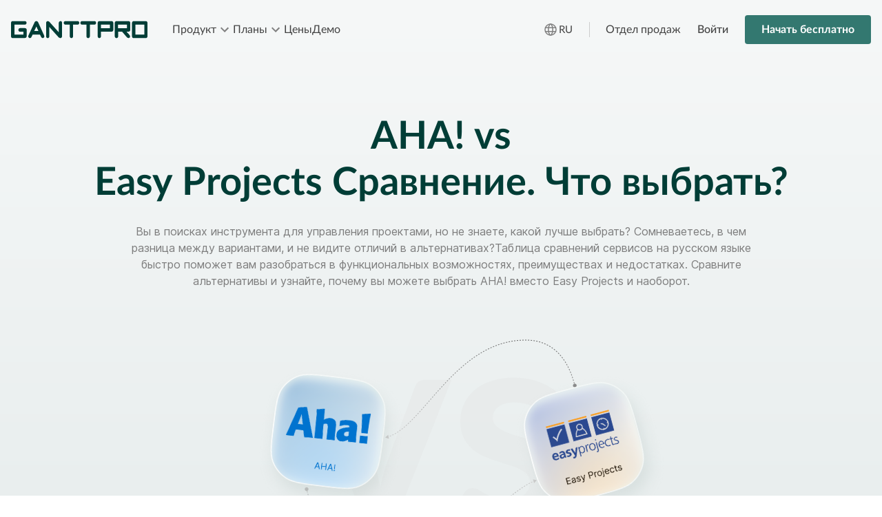

--- FILE ---
content_type: text/html; charset=utf-8
request_url: https://ganttpro.com/ru/aha-vs-easyprojects/
body_size: 69966
content:
<!DOCTYPE html><html lang="ru"><head><meta charset="UTF-8"><meta http-equiv="X-UA-Compatible" content="IE=edge"><meta name="viewport" content="width=device-width, initial-scale=1.0, maximum-scale=1"><link rel="preconnect" href="https://cdn.ganttpro.com" crossorigin><link rel="dns-prefetch" href="//ajax.cloudflare.com"><link rel="dns-prefetch" href="//www.googletagmanager.com"><link rel="dns-prefetch" href="//cdn.livechatinc.com"><script type="speculationrules">{
  "prerender": [{
    "where": { "href_matches": "/ru/pricing*" },
    "eagerness": "moderate"
  }],
  "prefetch": [
    {
      "where": { "href_matches": "/ru/why-ganttpro*" },
      "eagerness": "moderate"
    },
    {
      "where": { "href_matches": "/ru/ganttpro-features*" },
      "eagerness": "moderate"
    },
    {
      "where": { "href_matches": "/ru/demo*" },
      "eagerness": "conservative"
    },
    {
      "where": { "href_matches": "/ru/gantt-chart-template*" },
      "eagerness": "conservative"
    },
    {
      "where": { "href_matches": "/ru/customer-stories*" },
      "eagerness": "conservative"
    },
    {
      "where": { "href_matches": "/ru/construction*" },
      "eagerness": "conservative"
    },
    {
      "where": { "href_matches": "/ru/manufacturing*" },
      "eagerness": "conservative"
    },
    {
      "where": { "href_matches": "/ru/it-software-development*" },
      "eagerness": "conservative"
    },
    {
      "where": { "href_matches": "/ru/marketing*" },
      "eagerness": "conservative"
    },
    {
      "where": { "href_matches": "/ru/project-management*" },
      "eagerness": "conservative"
    }
  ]
}
</script><link rel="stylesheet" href="/dest/common.css?v=production.login.2025-12-18.13-51"><link rel="stylesheet" href="/dest/pages/compare.css?v=production.login.2025-12-18.13-51"><script type="cb00c8babbc3ef42eb431cd5-text/javascript">(function(w,d,s,l,i){
  w[l]=w[l]||[];
  w[l].push({'gtm.start': new Date().getTime(), event:'gtm.js'});
  var f=d.getElementsByTagName(s)[0],
      j=d.createElement(s),
      dl=l!='dataLayer' ? '&l='+l : '';
  j.async=true;
  j.src='https://www.googletagmanager.com/gtm.js?id='+i+dl;
  f.parentNode.insertBefore(j,f);
})(window,document,'script','dataLayer','GTM-PRKDRP')


</script><script defer data-domain="ganttpro.com" src="https://plausible.ganttpro.com/js/script.js" type="cb00c8babbc3ef42eb431cd5-text/javascript"></script><script src="https://analytics.ahrefs.com/analytics.js" data-key="NS8mZPcKb9t4IRaTZLsyZw" async type="cb00c8babbc3ef42eb431cd5-text/javascript"></script><script type="cb00c8babbc3ef42eb431cd5-text/javascript">var amplitudeApiToken = "3b46d7e0d05c7e4da385a01d757a64d5";</script><title>AHA! vs Easy Projects  - какой инструмент лучше выбрать, сравнение</title><link rel="canonical" href="https://ganttpro.com/ru/aha-vs-easyprojects/"><meta name="title" content="AHA! vs Easy Projects  - какой инструмент лучше выбрать, сравнение"><meta name="keywords" content="система управления проектами, менеджмент проектов, таск менеджмент, построить диаграмму ганта онлайн, как построить диаграмму ганта, диаграмма ганта онлайн, онлайн диаграмма ганта, диаграмма ганта скачать, система управления проектами, менеджмент проектов, презентация проекта, построить диаграмму ганта"><meta name="description" content="Какой инструмент лучше выбрать как аналог для управления проектами? AHA! или Easy Projects ? Сравните и узнайте разницу между альтернативами AHA! vs Easy Projects "><meta name="p:domain_verify" content="32372a0ccb49b6ba802f39281388676e"><meta name="twitter:card" content="summary_large_image"><meta name="twitter:site" content="@GanttPROcom"><meta name="twitter:creator" content="@GanttPROcom"><meta name="twitter:image" content="https://cdn.ganttpro.com/statics/media/images/opengraph/og-image.png"><meta name="twitter:title" content="AHA! vs Easy Projects  - какой инструмент лучше выбрать, сравнение"><meta name="twitter:description" content="Какой инструмент лучше выбрать как аналог для управления проектами? AHA! или Easy Projects ? Сравните и узнайте разницу между альтернативами AHA! vs Easy Projects "><meta property="og:type" content="website"><meta property="og:site_name" content="GanttPRO"><meta property="og:url" content="https://ganttpro.com/ru/aha-vs-easyprojects/"><meta property="og:image" content="https://cdn.ganttpro.com/statics/media/images/opengraph/og-image.png"><meta property="og:title" content="AHA! vs Easy Projects  - какой инструмент лучше выбрать, сравнение"><meta property="og:description" content="Какой инструмент лучше выбрать как аналог для управления проектами? AHA! или Easy Projects ? Сравните и узнайте разницу между альтернативами AHA! vs Easy Projects "><link rel="icon" type="image/png" sizes="32x32" href="https://cdn.ganttpro.com/statics/media/favicon/favicon-32x32.png?v2"><script src="/cdn-cgi/scripts/7d0fa10a/cloudflare-static/rocket-loader.min.js" data-cf-settings="cb00c8babbc3ef42eb431cd5-|49"></script><link rel="manifest" href="https://cdn.ganttpro.com/statics/media/favicon/site.webmanifest?v2" media="print" onload="this.media='all'"><script src="/cdn-cgi/scripts/7d0fa10a/cloudflare-static/rocket-loader.min.js" data-cf-settings="cb00c8babbc3ef42eb431cd5-|49"></script><link rel="apple-touch-icon" sizes="180x180" href="https://cdn.ganttpro.com/statics/media/favicon/apple-touch-icon.png?v2" media="print" onload="this.media='all'"><script src="/cdn-cgi/scripts/7d0fa10a/cloudflare-static/rocket-loader.min.js" data-cf-settings="cb00c8babbc3ef42eb431cd5-|49"></script><link rel="icon" type="image/png" sizes="16x16" href="https://cdn.ganttpro.com/statics/media/favicon/favicon-16x16.png?v2" media="print" onload="this.media='all'"><meta name="theme-color" content="#ffffff"><meta name="msapplication-TileColor" content="#01433f"><link rel="preload" href="https://cdn.ganttpro.com/statics/fonts/Lato/Lato-Bold.woff2" as="font" type="font/woff2" crossorigin><link rel="preload" href="https://cdn.ganttpro.com/statics/fonts/Lato/Lato-Regular.woff2" as="font" type="font/woff2" crossorigin><link rel="preload" href="https://cdn.ganttpro.com/statics/fonts/Lato/Lato-Medium.woff2" as="font" type="font/woff2" crossorigin><link rel="preload" href="https://cdn.ganttpro.com/statics/fonts/Inter/Inter-Regular.woff2" as="font" type="font/woff2" crossorigin><link rel="preload" href="https://cdn.ganttpro.com/statics/fonts/Inter/Inter-Medium.woff2" as="font" type="font/woff2" crossorigin><link rel="preload" href="https://cdn.ganttpro.com/statics/fonts/Inter/Inter-Bold.woff2" as="font" type="font/woff2" crossorigin><script type="application/ld+json">{"@context": "http://schema.org","@type": "Organization","name": "GanttPRO","legalName": "Gantt Chart Software GanttPRO","url": "https://www.GanttPRO.com","logo": "https://cdn.ganttpro.com/statics/media/images/xbstorge/opengraph_ganttpro/main.png","sameAs": ["https://twitter.com/GanttPROcom","https://facebook.com/GanttPRO","https://plus.google.com/u/3/105892594735169201602","https://www.linkedin.com/company/16155264/","https://www.youtube.com/channel/UCugUEbytErTbRtOe5gqR2Uw"]}
</script></head><body class="vs-page vs-page--ru"><noscript><iframe src="https://www.googletagmanager.com/ns.html?id=GTM-PRKDRP" height="0" width="0" style="display:none;visibility:hidden"></iframe></noscript><svg class="hidden" width="0" height="0" style="display: none;"><symbol id="icon-ganttpro-logo" viewBox="0 0 198 24"><path d="M114.4 5v16.5c0 1.4-1 2.5-2.4 2.5-1.5 0-2.5-1-2.5-2.5V5H103c-1.2 0-2.3-1-2.3-2.5 0-1.4 1-2.5 2.4-2.5H121c1.4 0 2.4 1 2.4 2.5 0 1.4-1 2.5-2.3 2.5h-6.5zM90 5v16.5c0 1.4-1 2.5-2.3 2.5-1.3 0-2.4-1-2.4-2.5V5H79c-1.5 0-2.5-1-2.5-2.5S77.5 0 79 0h17.6C98 0 99 1 99 2.5S98 5 96.7 5H90zM69 22.8L55.6 8.3v13.2c0 1.4-1 2.5-2.4 2.5-1.2 0-2.3-1-2.3-2.5v-19c0-1 1-2.5 2.3-2.5 1.3 0 2 .7 2.6 1.2l13.5 14.6V2.5C69.5 1 70.5 0 72 0c1.3 0 2 1 2 2.5v19c0 1.2-.8 2.3-2 2.5-1.2 0-2-.4-3-1.2zM42 19H31.4l-1.7 3.4c-.7 1.3-2.2 2-3.4 1.3-1.2-.6-1.6-2.2-1-3.5l9-18.7c.5-.8 1.3-1.4 2-1.5 1.2-.2 2.4.4 3 1.6L48 20.2c.6 1.4.2 3-1 3.5-1 .7-2.6 0-3.3-1.3L42 19zm-8.4-5h6.2l-3-6.4-3.2 6.5zM2.4 24C1 24 0 23 0 21.5v-19C0 1 1 0 2.4 0H20c1.5 0 2.5 1 2.5 2.5 0 1.3-1 2.5-2.4 2.5H5v14h13v-4h-5c-1.3 0-2.3-1.2-2.3-2.6 0-1.4 1-2.5 2.4-2.5h7c1.6 0 2.6 1 2.6 2.3v9c0 1.5-1 2.6-2.4 2.6H2.5zM178 24c-1.4 0-2.4-1-2.4-2.5v-19c0-1.4 1-2.5 2.4-2.5h17.6c1.3 0 2.4 1 2.4 2.5v19c0 1.4-1 2.5-2.4 2.5H178zm2.4-19v14h13V5h-13zm-12.7 10l4 4.3c1.2 1.4 1.4 3.2.4 4-1 1-2.6.8-4-.5l-7-8h-5.6v6.7c0 1.4-1 2.5-2.4 2.5s-2.5-1-2.5-2.5v-19c0-1.4 1-2.5 2.4-2.5h17.5c1.4 0 2.5 1 2.5 2.5v10c0 1.3-1 2.4-2.4 2.4h-3zm.6-10h-13v5h13V5zm-37.8 10v6.5c0 1.4-1 2.5-2.4 2.5-1.3 0-2.3-1-2.3-2.5v-19c0-1.4 1-2.5 2.4-2.5H146c1.3 0 2.4 1 2.4 2.5v10c0 1.3-1 2.4-2.3 2.4h-15.4zm13-10h-13v5h13V5z" fill-rule="evenodd"></path></symbol><symbol id="icon-menu-arrow-down" xmlns="http://www.w3.org/2000/svg" viewbox="0 0 24 24"><path d="M16.59 8.59 12 13.17 7.41 8.59 6 10l6 6 6-6-1.41-1.41Z"></path></symbol><symbol id="icon-arrow-right" xmlns="http://www.w3.org/2000/svg" viewbox="0 0 13 8"><path d="M10.793 3.5 8.146.854a.5.5 0 1 1 .708-.708l3.5 3.5a.5.5 0 0 1 0 .708l-3.5 3.5a.5.5 0 1 1-.708-.708L10.793 4.5H.5a.5.5 0 0 1 0-1h10.293Z"></path></symbol><symbol id="header-icon-menu-burger" xmlns="http://www.w3.org/2000/svg" viewbox="0 0 24 24"><path d="M3 16.9961C3 17.5484 3.44772 17.9961 4 17.9961H20C20.5523 17.9961 21 17.5484 21 16.9961C21 16.4438 20.5523 15.9961 20 15.9961H4C3.44772 15.9961 3 16.4438 3 16.9961ZM3 11.9961C3 12.5484 3.44772 12.9961 4 12.9961H20C20.5523 12.9961 21 12.5484 21 11.9961C21 11.4438 20.5523 10.9961 20 10.9961H4C3.44772 10.9961 3 11.4438 3 11.9961ZM4 5.99609C3.44772 5.99609 3 6.44381 3 6.99609C3 7.54838 3.44772 7.99609 4 7.99609H20C20.5523 7.99609 21 7.54838 21 6.99609C21 6.44381 20.5523 5.99609 20 5.99609H4Z"></path></symbol><symbol id="header-icon-menu-cross" xmlns="http://www.w3.org/2000/svg" viewbox="0 0 24 24"><g clip-path="url(#clip0_1051_1230)"><path fill-rule="evenodd" clip-rule="evenodd" d="M18.3 7.1C18.6866 6.7134 18.6866 6.0866 18.3 5.7C17.9134 5.3134 17.2866 5.3134 16.9 5.7L12 10.6L7.1 5.7C6.7134 5.3134 6.0866 5.3134 5.7 5.7C5.3134 6.0866 5.3134 6.7134 5.7 7.1L10.6 12L5.7 16.9C5.3134 17.2866 5.3134 17.9134 5.7 18.3C6.0866 18.6866 6.7134 18.6866 7.1 18.3L12 13.4L16.9 18.3C17.2866 18.6866 17.9134 18.6866 18.3 18.3C18.6866 17.9134 18.6866 17.2866 18.3 16.9L13.4 12L18.3 7.1Z"></path></g><defs><clippath id="clip0_1051_1230"><rect width="24" height="24" fill="white"></rect></clippath></defs></symbol><symbol id="header-icon-product-why-us" fill="none" xmlns="http://www.w3.org/2000/svg" viewbox="0 0 25 24"><g clip-path="url(#clip0_1427_199)"><mask id="mask0_1427_199" maskunits="userSpaceOnUse" x="0" y="0" width="25" height="24"><path d="M24.5 0H0.5V24H24.5V0Z" fill="white"></path></mask><g mask="url(#mask0_1427_199)"><path d="M12.2508 1C11.5099 1 10.7702 1.28195 10.206 1.84623C9.07737 2.97441 9.07737 4.80674 10.206 5.9351L13.7294 9.45779C13.8634 9.6817 14.1747 9.71502 14.3533 9.5246L17.9404 5.93511C19.0688 4.80693 19.0688 2.9746 17.9404 1.84625C17.3761 1.28218 16.6371 1.00019 15.8963 1.00001C15.2497 1.00001 14.6036 1.21499 14.0748 1.6451C13.5453 1.21516 12.8972 1 12.2508 1ZM12.2501 1.78168C12.7875 1.78168 13.3257 1.99034 13.741 2.40541L13.7962 2.45994C13.9495 2.61231 14.1968 2.61231 14.3501 2.45994L14.4046 2.40541C15.2342 1.57497 16.5561 1.57533 17.3862 2.40541C18.2165 3.23548 18.2165 4.55563 17.3862 5.38575L14.0738 8.69977L10.7591 5.38575C9.92889 4.55568 9.92889 3.23553 10.7591 2.40541C11.1742 1.99037 11.7124 1.78168 12.2501 1.78168ZM21.6763 9.32964C21.1996 9.32964 20.7231 9.51077 20.3612 9.87288L18.0907 12.1429C17.743 11.589 17.1319 11.2169 16.4317 11.2169H10.1438C8.44137 11.2169 7.51047 12.1152 6.72475 12.9007L5.0374 14.5884L4.52953 14.0807C4.45569 14.0065 4.35572 13.9648 4.25102 13.9648C4.14649 13.9648 4.04635 14.0065 3.97251 14.0807L1.6161 16.4366C1.54175 16.5104 1.5 16.6105 1.5 16.7154C1.5 16.8201 1.54192 16.9204 1.61627 16.9942L7.51 22.8858C7.66381 23.0387 7.9125 23.038 8.06561 22.8844L10.422 20.5284C10.5758 20.3754 10.5763 20.1269 10.4234 19.973L9.91464 19.4645L10.4225 18.9567C10.8154 18.5639 11.0614 18.2861 11.7162 18.2861H17.2161C18.566 18.2861 19.6933 17.6181 20.4924 16.4612C21.4111 15.131 22.3129 13.4763 23.0353 12.4521C23.3063 12.0679 23.482 11.6259 23.4988 11.1687C23.5154 10.7114 23.3557 10.2363 22.9925 9.87311C22.6305 9.5112 22.1531 9.32964 21.6763 9.32964ZM21.677 10.109C21.9506 10.109 22.2237 10.2153 22.4366 10.4282C22.6482 10.6396 22.7227 10.8695 22.7129 11.1401C22.7029 11.4106 22.5904 11.719 22.3929 11.9993C21.62 13.095 20.7276 14.7383 19.8462 16.0145C19.1561 17.0136 18.3189 17.5004 17.216 17.5004H11.7161C10.7993 17.5004 10.2596 18.0081 9.86678 18.4009L9.35889 18.9087L5.59292 15.1435L7.2787 13.4574C8.06441 12.6719 8.7033 12.0022 10.1437 12.0022H16.4316C17.0914 12.0022 17.6086 12.5195 17.6086 13.179C17.6086 13.8386 17.0913 14.3596 16.4316 14.3596L12.893 14.3598C12.3691 14.3598 12.3691 15.1453 12.893 15.1453H16.4318C17.5133 15.1453 18.3946 14.2603 18.3946 13.1791C18.3946 13.1057 18.3902 13.0334 18.3823 12.9621L20.9167 10.4282C21.1296 10.2153 21.4035 10.109 21.677 10.109ZM4.25087 14.913L9.58876 20.2498L7.78567 22.0518L2.44823 16.715L4.25087 14.913Z" fill="var(--header-icon-color)" stroke="var(--header-icon-color)" stroke-width="0.2"></path></g></g><defs><clippath id="clip0_1427_199"><rect width="24" height="24" fill="white" transform="translate(0.5)"></rect></clippath></defs></symbol><symbol id="header-icon-product-template" fill="none" xmlns="http://www.w3.org/2000/svg" viewBox="0 0 24 24"><path d="M10.0991 3.50017H4.35C3.87778 3.50017 3.5 3.87795 3.5 4.35017V19.6502C3.5 20.028 3.87778 20.5002 4.35 20.5002H10.0991C10.4769 20.5002 10.9491 20.028 10.9491 19.6502V4.35017C10.9491 3.87795 10.4769 3.50017 10.0991 3.50017ZM9.8335 19.4001H4.61646V4.6123H9.8335V19.4001Z" fill="var(--header-icon-color)"></path><path d="M19.65 3.50017L13.9125 3.5C13.4403 3.5 13.0625 3.87778 13.0625 4.35V10.0873C13.0625 10.4651 13.4403 10.9373 13.9125 10.9373L19.65 10.9375C20.0278 10.9375 20.5 10.4653 20.5 10.0875V4.35017C20.5 3.87795 20.0278 3.50017 19.65 3.50017ZM19.396 9.8335H14.1665V4.604H19.396V9.8335Z" fill="var(--header-icon-color)"></path><path d="M19.65 13.0625H13.9125C13.4403 13.0625 13.0625 13.4403 13.0625 13.9125V19.6502C13.0625 20.028 13.4403 20.5002 13.9125 20.5002H19.65C20.0278 20.5002 20.5 20.028 20.5 19.6502V13.9125C20.5 13.4403 20.0278 13.0625 19.65 13.0625ZM19.4126 19.4084H14.16V14.1582H19.4126V19.4084Z" fill="var(--header-icon-color)"></path></symbol><symbol id="header-icon-product-star" fill="none" xmlns="http://www.w3.org/2000/svg" viewbox="0 0 25 24"><path fill-rule="evenodd" clip-rule="evenodd" d="M11.4799 3.62692C11.9002 2.79102 13.0998 2.79103 13.5201 3.62692L15.7338 8.02951L20.5625 8.90256C21.502 9.07242 21.8282 10.2466 21.1095 10.8719L17.6809 13.8552L18.5595 18.6606C18.7276 19.5801 17.7679 20.2958 16.9273 19.8778L12.5 17.6765L8.07265 19.8778C7.23205 20.2958 6.2724 19.5801 6.44052 18.6606L7.31914 13.8552L3.89048 10.8719C3.17183 10.2466 3.49797 9.07242 4.43748 8.90256L9.26624 8.02951L11.4799 3.62692ZM12.5 4.13411L10.2863 8.5367C10.1258 8.85598 9.82345 9.08147 9.47026 9.14533L4.64149 10.0184L8.07015 13.0017C8.37209 13.2644 8.513 13.6655 8.44123 14.0581L7.56261 18.8634L11.99 16.6622C12.311 16.5025 12.689 16.5025 13.01 16.6622L17.4374 18.8634L16.5588 14.0581C16.487 13.6655 16.6279 13.2644 16.9298 13.0017L20.3585 10.0184L15.5297 9.14533C15.1766 9.08147 14.8742 8.85599 14.7137 8.5367L12.5 4.13411Z" fill="var(--header-icon-color)"></path></symbol><symbol id="header-icon-product-customer-stories" fill="none" xmlns="http://www.w3.org/2000/svg" viewbox="0 0 24 24"><g clip-path="url(#clip0_135_3006)"><mask id="mask0_135_3006" maskunits="userSpaceOnUse" x="0" y="0" width="24" height="24"><path d="M24 0H0V24H24V0Z" fill="white"></path></mask><g mask="url(#mask0_135_3006)"><path d="M4 21V3H20V21H4Z" stroke="var(--header-icon-color)" stroke-linejoin="round"></path><path d="M15.4006 13.3307H8.28955C8.28955 12.4769 8.90791 10.2002 11.9997 10.2002C15.0915 10.2002 15.4006 12.7615 15.4006 13.3307Z" stroke="var(--header-icon-color)"></path><path d="M13.5225 7.04991C13.5225 7.88556 12.7814 8.592 11.8289 8.592C10.8764 8.592 10.1353 7.88556 10.1353 7.04991C10.1353 6.21426 10.8764 5.50781 11.8289 5.50781C12.7814 5.50781 13.5225 6.21426 13.5225 7.04991Z" stroke="var(--header-icon-color)"></path><path d="M6.6665 16.0908H17.3331M6.6665 18.3H11.9999" stroke="var(--header-icon-color)" stroke-linecap="round" stroke-linejoin="round"></path></g></g><defs><clippath id="clip0_135_3006"><rect width="24" height="24" fill="white"></rect></clippath></defs></symbol><symbol id="header-icon-product-reviews" fill="none" xmlns="http://www.w3.org/2000/svg" viewbox="0 0 24 24"><path d="M7.33398 17.3335V21.2183C7.33398 21.7528 7.98027 22.0205 8.35825 21.6426L12.6673 17.3335" stroke="var(--header-icon-color)" stroke-linecap="round"></path><path d="M7.33268 17.3335H3.66602C3.11373 17.3335 2.66602 16.8858 2.66602 16.3335V6.3335C2.66602 5.78121 3.11373 5.3335 3.66602 5.3335H20.3327C20.885 5.3335 21.3327 5.78121 21.3327 6.3335V16.3335C21.3327 16.8858 20.885 17.3335 20.3327 17.3335H12.8868" stroke="var(--header-icon-color)" stroke-linecap="round"></path><path d="M11.9909 7.42007C11.9944 7.41222 12.0056 7.41222 12.0091 7.42007L13.1121 9.86081C13.1135 9.86403 13.1166 9.86624 13.1201 9.86663L15.7822 10.1614C15.7908 10.1623 15.7942 10.1729 15.7879 10.1787L13.8074 11.982C13.8048 11.9843 13.8036 11.9879 13.8044 11.9914L14.3467 14.6143C14.3484 14.6227 14.3394 14.6293 14.3319 14.625L12.005 13.2987C12.0019 13.297 11.9981 13.297 11.995 13.2987L9.66808 14.625C9.66061 14.6293 9.6516 14.6227 9.65334 14.6143L10.1956 11.9914C10.1964 11.9879 10.1952 11.9843 10.1926 11.982L8.21214 10.1787C8.20577 10.1729 8.20921 10.1623 8.21777 10.1614L10.8799 9.86663C10.8834 9.86624 10.8865 9.86403 10.8879 9.86081L11.9909 7.42007Z" stroke="var(--header-icon-color)" stroke-width="0.8"></path></symbol><symbol id="icon-use-case-1" fill="none" xmlns="http://www.w3.org/2000/svg" viewbox="0 0 24 24"><path fill-rule="evenodd" clip-rule="evenodd" d="M2.02571 6.23567C2.03128 6.22193 2.0397 6.21027 2.04818 6.19851C2.05202 6.1932 2.05587 6.18786 2.05947 6.1823C2.06128 6.1795 2.06301 6.17668 2.06472 6.17383C2.06637 6.17107 2.06799 6.1683 2.0696 6.16553C2.07732 6.15235 2.08499 6.13922 2.09574 6.1281C2.11651 6.10664 2.14243 6.09171 2.16849 6.07669L2.17066 6.07544C2.17535 6.07274 2.17945 6.06935 2.18354 6.06597C2.18884 6.06159 2.19413 6.05722 2.20066 6.05437L2.20359 6.0531L9.66686 2.78658V2.3355C9.66686 2.15013 9.81614 2 10.0001 2C10.1843 2 10.3334 2.15027 10.3334 2.3355V3.00283V3.41009L21.7409 6.03483C21.7465 6.03609 21.7512 6.03874 21.756 6.04139C21.7597 6.04351 21.7635 6.04562 21.7677 6.04705C21.7896 6.05422 21.8092 6.06348 21.8288 6.07485C21.8472 6.08539 21.8644 6.09606 21.8803 6.10982C21.8966 6.12387 21.91 6.13932 21.9234 6.15617C21.9368 6.17316 21.9488 6.18973 21.9588 6.20898C21.9685 6.22737 21.9749 6.24648 21.981 6.2667C21.9877 6.28875 21.9925 6.31037 21.9944 6.33368C21.9947 6.33823 21.996 6.34251 21.9972 6.34678C21.9986 6.35174 22 6.35669 22 6.36206C22 6.36948 21.9981 6.37629 21.9961 6.38313C21.9947 6.38818 21.9933 6.39325 21.9926 6.39857C21.992 6.40413 21.9923 6.40959 21.9926 6.41504C21.9929 6.42224 21.9933 6.42941 21.9916 6.43676C21.9901 6.44335 21.9873 6.44907 21.9844 6.45483C21.9823 6.45903 21.9802 6.46324 21.9787 6.4678C21.9732 6.48395 21.9672 6.49884 21.9595 6.51372C21.948 6.53619 21.9343 6.55613 21.9184 6.5751L21.9138 6.58059C21.9054 6.5906 21.8974 6.60031 21.8876 6.60922C21.8677 6.62705 21.8458 6.64068 21.8224 6.65345C21.8181 6.65579 21.814 6.65832 21.8099 6.66083C21.8025 6.66543 21.7951 6.66999 21.7867 6.67325C21.749 6.68814 21.709 6.69769 21.667 6.69769H20V14.4154C20 14.6008 19.8507 14.751 19.6667 14.751C19.1152 14.751 18.6667 15.2024 18.6667 15.7576C18.6667 16.3127 19.1152 16.7642 19.6667 16.7642C20.2182 16.7642 20.6667 16.3127 20.6667 15.7576C20.6667 15.5722 20.816 15.4221 21 15.4221C21.1841 15.4221 21.3333 15.5723 21.3333 15.7576C21.3333 16.6826 20.5855 17.4354 19.6666 17.4354C18.7476 17.4354 17.9999 16.6826 17.9999 15.7576C17.9999 14.9474 18.5734 14.2694 19.3331 14.1137L19.3333 6.69788L12 6.65308V19.4485L13.6837 19.4487C13.8273 19.4487 13.9545 19.5411 14 19.678V20.7134V21.5584C14.0339 21.6608 14.0167 21.7732 13.9541 21.8608C13.8915 21.9483 13.7909 22 13.6837 22L6 21.9936C5.89285 21.9936 5.79227 21.9417 5.72963 21.854C5.66699 21.7666 5.64983 21.6542 5.68373 21.5517V19.6778C5.72907 19.5408 5.85644 19.4485 6 19.4485L8.00049 19.4487V6.65345L6 6.6981V9.04688C6 9.23225 5.85072 9.38238 5.66671 9.38238H2.33342C2.14927 9.38238 2.00014 9.23211 2.00014 9.04688V6.36626L2 6.36247C2 6.35553 2.0018 6.34922 2.00361 6.34289C2.00502 6.33795 2.00642 6.33302 2.00698 6.32778C2.01032 6.29647 2.01399 6.26474 2.02571 6.23567ZM18.7125 6.02643L10.3335 4.09853V6.02643H18.7125ZM6.24074 20.1192V21.4613L13.444 21.4614V20.1193L6.24074 20.1192ZM8.00049 6.02643H9.66721V3.51823L3.93649 6.02643H8.00049ZM2.66728 8.71086H5.33399V6.69757H2.66728V8.71086ZM8.66735 6.65308L11.3337 6.65289V19.4485H8.66735V6.65308Z" fill="var(--header-icon-color)"></path><path d="M21.9184 6.5751C21.9343 6.55613 21.948 6.53619 21.9595 6.51372C21.9672 6.49884 21.9732 6.48395 21.9787 6.4678C21.9802 6.46324 21.9823 6.45903 21.9844 6.45483C21.9873 6.44907 21.9901 6.44335 21.9916 6.43676C21.9933 6.42941 21.9929 6.42224 21.9926 6.41504C21.9923 6.40959 21.992 6.40413 21.9926 6.39857C21.9933 6.39325 21.9947 6.38818 21.9961 6.38313C21.9981 6.37629 22 6.36948 22 6.36206C22 6.35669 21.9986 6.35174 21.9972 6.34678C21.996 6.34251 21.9947 6.33823 21.9944 6.33368C21.9925 6.31037 21.9877 6.28875 21.981 6.2667C21.9749 6.24648 21.9685 6.22737 21.9588 6.20898C21.9488 6.18973 21.9368 6.17316 21.9234 6.15617C21.91 6.13932 21.8966 6.12387 21.8803 6.10982C21.8644 6.09606 21.8472 6.08539 21.8288 6.07485C21.8092 6.06348 21.7896 6.05422 21.7677 6.04705C21.7635 6.04562 21.7597 6.04351 21.756 6.04139C21.7512 6.03874 21.7465 6.03609 21.7409 6.03483L10.3334 3.41009V3.00283V2.3355C10.3334 2.15027 10.1843 2 10.0001 2C9.81614 2 9.66686 2.15013 9.66686 2.3355V2.78658L2.20359 6.0531L2.20066 6.05437C2.19413 6.05722 2.18884 6.06159 2.18354 6.06597C2.17945 6.06935 2.17535 6.07274 2.17066 6.07544L2.16849 6.07669C2.14243 6.09171 2.11651 6.10664 2.09574 6.1281C2.08499 6.13922 2.07732 6.15235 2.0696 6.16553C2.06799 6.1683 2.06637 6.17107 2.06472 6.17383C2.06301 6.17668 2.06128 6.1795 2.05947 6.1823C2.05587 6.18786 2.05202 6.1932 2.04818 6.19851C2.0397 6.21027 2.03128 6.22193 2.02571 6.23567C2.01399 6.26474 2.01032 6.29647 2.00698 6.32778C2.00642 6.33302 2.00502 6.33795 2.00361 6.34289C2.0018 6.34921 2 6.35553 2 6.36247L2.00014 6.36626V9.04688C2.00014 9.23211 2.14927 9.38238 2.33342 9.38238H5.66671C5.85072 9.38238 6 9.23225 6 9.04688V6.6981L8.00049 6.65345V19.4487L6 19.4485C5.85644 19.4485 5.72907 19.5408 5.68373 19.6778V21.5517C5.64983 21.6542 5.66699 21.7666 5.72963 21.854C5.79227 21.9417 5.89285 21.9936 6 21.9936L13.6837 22C13.7909 22 13.8915 21.9483 13.9541 21.8608C14.0167 21.7732 14.0339 21.6608 14 21.5584V20.7134V19.678C13.9545 19.5411 13.8273 19.4487 13.6837 19.4487L12 19.4485V6.65308L19.3333 6.69788L19.3331 14.1137C18.5734 14.2694 17.9999 14.9474 17.9999 15.7576C17.9999 16.6826 18.7476 17.4354 19.6666 17.4354C20.5855 17.4354 21.3333 16.6826 21.3333 15.7576C21.3333 15.5723 21.1841 15.4221 21 15.4221C20.816 15.4221 20.6667 15.5722 20.6667 15.7576C20.6667 16.3127 20.2182 16.7642 19.6667 16.7642C19.1152 16.7642 18.6667 16.3127 18.6667 15.7576C18.6667 15.2024 19.1152 14.751 19.6667 14.751C19.8507 14.751 20 14.6008 20 14.4154V6.69769H21.667C21.709 6.69769 21.749 6.68814 21.7867 6.67325C21.7951 6.66999 21.8025 6.66543 21.8099 6.66083C21.814 6.65832 21.8181 6.65579 21.8224 6.65345C21.8458 6.64068 21.8677 6.62705 21.8876 6.60922C21.8974 6.60031 21.9054 6.5906 21.9138 6.58059M21.9184 6.5751C21.9168 6.57694 21.9153 6.57877 21.9138 6.58059M21.9184 6.5751L21.9138 6.58059M8.66735 6.65308V7.52085M8.66735 6.65308L11.3337 6.65289V19.4485H8.66735V6.65308ZM18.7125 6.02643L10.3335 4.09853V6.02643H18.7125ZM6.24074 20.1192V21.4613L13.444 21.4614V20.1193L6.24074 20.1192ZM8.00049 6.02643H9.66721V3.51823L3.93649 6.02643H8.00049ZM2.66728 8.71086H5.33399V6.69757H2.66728V8.71086Z" stroke="var(--header-icon-color)" stroke-width="0.2"></path></symbol><symbol id="icon-use-case-2" fill="none" xmlns="http://www.w3.org/2000/svg" viewbox="0 0 24 24"><path fill-rule="evenodd" clip-rule="evenodd" d="M4.42108 17.4725C4.69674 17.8947 5.21503 18.0762 5.68649 17.9158L6.10794 17.7724C6.3852 17.678 6.68784 17.7 6.94925 17.8334L8.29164 18.5186C8.57939 18.6655 8.78989 18.9334 8.86791 19.252L9.08731 20.1479C9.20995 20.6487 9.65073 21 10.1564 21H12.8436C13.3492 21 13.79 20.6487 13.9127 20.1479L14.1321 19.252C14.2101 18.9334 14.4206 18.6655 14.7084 18.5186L16.0508 17.8334C16.3121 17.7 16.6148 17.678 16.8921 17.7724L17.3135 17.9158C17.785 18.0762 18.3032 17.8947 18.5789 17.4725L19.8149 15.5799C20.1063 15.1337 20.0486 14.5395 19.6772 14.1603L18.9858 13.4545C18.7791 13.2435 18.663 12.9574 18.663 12.659V11.4771C18.663 11.1009 18.8472 10.7497 19.1537 10.541L19.4601 10.3325C19.942 10.0045 20.093 9.35165 19.8057 8.83827L18.5262 6.55245C18.2812 6.11485 17.781 5.89696 17.3021 6.0192L16.381 6.2543C16.0797 6.33117 15.7607 6.27476 15.5024 6.09894L14.6095 5.49126C14.3814 5.33602 14.2182 5.09956 14.1517 4.82805L13.9127 3.85215C13.79 3.35133 13.3492 3 12.8436 3H10.1564C9.65073 3 9.20995 3.35133 9.08731 3.85215L8.84831 4.82805C8.78182 5.09956 8.6186 5.33602 8.3905 5.49126L7.4976 6.09894C7.23926 6.27476 6.92026 6.33117 6.61904 6.2543L5.64139 6.00478C5.18957 5.88947 4.71553 6.07657 4.45719 6.47216L3.1851 8.42012C2.89372 8.86632 2.95134 9.46045 3.32278 9.83965L4.0142 10.5455C4.22087 10.7565 4.33697 11.0426 4.33697 11.341V12.659C4.33697 12.9574 4.22087 13.2435 4.0142 13.4545L3.32278 14.1603C2.95134 14.5395 2.89372 15.1337 3.1851 15.5799L4.42108 17.4725ZM18.5425 9.60497C17.9293 10.0223 17.561 10.7248 17.561 11.4771V12.659C17.561 13.2557 17.7932 13.828 18.2066 14.25L18.8979 14.9558L17.662 16.8485L17.2405 16.7051C16.686 16.5164 16.0807 16.5603 15.5579 16.8272L14.2156 17.5124C13.6401 17.8061 13.219 18.3419 13.063 18.9791L12.8436 19.875H10.1564L9.93704 18.9791C9.78096 18.3419 9.35996 17.8061 8.78448 17.5124L7.44208 16.8272C6.91925 16.5603 6.31399 16.5164 5.75945 16.7051L5.338 16.8485L4.10202 14.9558L4.79343 14.25C5.20677 13.828 5.43897 13.2557 5.43897 12.659V11.341C5.43897 10.7443 5.20677 10.172 4.79344 9.75L4.10202 9.04416L5.37411 7.09619L6.35176 7.34571C6.95419 7.49946 7.59221 7.38664 8.10888 7.035L9.00178 6.42731C9.45797 6.11684 9.78444 5.64392 9.91744 5.10091L10.1564 4.125H12.8436L13.0826 5.10091C13.2155 5.64392 13.542 6.11683 13.9982 6.42731L14.8912 7.035C15.4078 7.38664 16.0458 7.49946 16.6482 7.34571L17.5694 7.11061L18.8489 9.39643L18.5425 9.60497Z" fill="var(--header-icon-color)"></path><path fill-rule="evenodd" clip-rule="evenodd" d="M12 14.8571C13.578 14.8571 14.8571 13.578 14.8571 12C14.8571 10.422 13.578 9.14286 12 9.14286C10.4221 9.14286 9.14285 10.422 9.14285 12C9.14285 13.578 10.4221 14.8571 12 14.8571ZM12 16C14.2091 16 16 14.2091 16 12C16 9.79086 14.2091 8 12 8C9.79086 8 8 9.79086 8 12C8 14.2091 9.79086 16 12 16Z" fill="var(--header-icon-color)"></path></symbol><symbol id="icon-use-case-3" fill="none" xmlns="http://www.w3.org/2000/svg" viewbox="0 0 24 24"><g clip-path="url(#clip0_854_1222)"><mask id="mask0_854_1222" maskunits="userSpaceOnUse" x="0" y="0" width="24" height="24"><path d="M24 0H0V24H24V0Z" fill="white"></path></mask><g mask="url(#mask0_854_1222)"><mask id="mask1_854_1222" maskunits="userSpaceOnUse" x="0" y="0" width="24" height="24"><path d="M24 0H0V24H24V0Z" fill="white"></path></mask><g mask="url(#mask1_854_1222)"><mask id="mask2_854_1222" maskunits="userSpaceOnUse" x="0" y="0" width="24" height="24"><path d="M24 0H0V24H24V0Z" fill="white"></path></mask><g mask="url(#mask2_854_1222)"><mask id="mask3_854_1222" maskunits="userSpaceOnUse" x="0" y="0" width="24" height="24"><path d="M24 0H0V24H24V0Z" fill="white"></path></mask><g mask="url(#mask3_854_1222)"><path d="M10 10.1613L7 13.2581L10 16.3548M14 10.1613L17 13.2581L14 16.3548M21 6.03226V19.9677C21 20.5379 20.5523 21 20 21H4C3.44772 21 3 20.5379 3 19.9677V6.03226C3 5.46215 3.44772 5 4 5H20C20.5523 5 21 5.46215 21 6.03226Z" stroke="var(--header-icon-color)" stroke-linecap="round" stroke-linejoin="round"></path></g></g></g></g></g><defs><clippath id="clip0_854_1222"><rect width="24" height="24" fill="white"></rect></clippath></defs></symbol><symbol id="icon-use-case-4" fill="none" xmlns="http://www.w3.org/2000/svg" viewbox="0 0 24 24"><path fill-rule="evenodd" clip-rule="evenodd" d="M10.554 2C15.2823 2 19.4359 5.86863 19.4359 10.5969C19.4359 12.7881 18.5532 14.8373 17.1352 16.4099L21.8498 21.1245C22.0501 21.3248 22.0501 21.6495 21.8498 21.8498C21.6496 22.0501 21.3248 22.0501 21.1245 21.8498L16.4079 17.1331C14.8319 18.5381 12.7802 19.416 10.597 19.4359C5.86862 19.4359 2 15.3252 2 10.5969C2 5.86863 5.86862 2 10.554 2ZM3.02564 10.5969C3.02564 14.6374 6.51339 18.4103 10.554 18.4103C14.5516 18.4103 18.3674 14.6375 18.4103 10.5969C18.4103 6.55642 14.6375 3.02564 10.597 3.02564C6.55642 3.02564 3.02564 6.59936 3.02564 10.5969Z" fill="var(--header-icon-color)"></path><path fill-rule="evenodd" clip-rule="evenodd" d="M12.0361 6.61666C12.0361 7.48375 11.3604 8.18666 10.5271 8.18666C9.69367 8.18666 9.01805 7.48375 9.01805 6.61666C9.01805 5.74958 9.69367 5.04667 10.5271 5.04667C11.3604 5.04667 12.0361 5.74958 12.0361 6.61666ZM13.0421 6.61666C13.0421 8.06181 11.9161 9.23333 10.5271 9.23333C9.13806 9.23333 8.01204 8.06181 8.01204 6.61666C8.01204 5.17152 9.13806 4 10.5271 4C11.9161 4 13.0421 5.17152 13.0421 6.61666ZM10.6738 9.97559C8.77934 9.97559 7.58501 10.7752 6.88008 11.7706C6.19533 12.7374 6 13.8473 6 14.4767V15H6.50301H14.497H15V14.4767C15 14.061 14.9051 12.9617 14.3201 11.9474C13.713 10.8947 12.5981 9.97559 10.6738 9.97559ZM13.9499 13.9533H7.05564C7.13527 13.4935 7.32151 12.9117 7.68998 12.3915C8.20153 11.6692 9.0926 11.0223 10.6738 11.0223C12.2251 11.0223 13.0219 11.7305 13.4575 12.4859C13.7512 12.9953 13.889 13.5442 13.9499 13.9533Z" fill="var(--header-icon-color)"></path></symbol><symbol id="icon-use-case-5" fill="none" xmlns="http://www.w3.org/2000/svg" viewbox="0 0 24 24"><path d="M8.72222 6.59772V15.2501M8.72222 6.59772H5C4.44772 6.59772 4 7.05347 4 7.61565V14.2322C4 14.7944 4.44772 15.2501 5 15.2501H6.5M8.72222 6.59772L18.7563 4.03119C19.3877 3.86969 20 4.35569 20 5.01844V5.15515V16.6917V16.8302C20 17.4923 19.3886 17.9783 18.7575 17.8177L10 15.5895M8.72222 15.2501H6.5M8.72222 15.2501L10 15.5895M6.5 15.2501V18.9821C6.5 19.5443 6.94772 20 7.5 20H9C9.55228 20 10 19.5443 10 18.9821V15.5895" stroke="var(--header-icon-color)"></path></symbol><symbol id="icon-use-case-6" fill="none" xmlns="http://www.w3.org/2000/svg" viewbox="0 0 24 24"><path d="M9.92308 16.7499H3V4H21V16.7499H14.0769M9.92308 16.7499V21M9.92308 16.7499H14.0769M14.0769 16.7499V21M6.80769 21H14.0769M14.0769 21H17.5385M5.76923 7.54166H11.3077M8.53846 10.375H14.0769M12 13.2083H17.5385" stroke="var(--header-icon-color)" stroke-width="0.899998" stroke-linecap="round" stroke-linejoin="round"></path></symbol><symbol id="header-icon-features-1" fill="none" xmlns="http://www.w3.org/2000/svg" viewbox="0 0 24 24"><path d="M7.5 8C7.22386 8 7 8.22386 7 8.5C7 8.77614 7.22386 9 7.5 9H12.5C12.7762 9 13 8.77614 13 8.5C13 8.22386 12.7762 8 12.5 8H7.5Z" fill="var(--header-icon-color)"></path><path d="M9.5 11C9.22386 11 9 11.2238 9 11.5C9 11.7762 9.22386 12 9.5 12H14.5C14.7762 12 15 11.7762 15 11.5C15 11.2238 14.7762 11 14.5 11H9.5Z" fill="var(--header-icon-color)"></path><path d="M11 15.5C11 15.2238 11.2238 15 11.5 15H16.5C16.7762 15 17 15.2238 17 15.5C17 15.7762 16.7762 16 16.5 16H11.5C11.2238 16 11 15.7762 11 15.5Z" fill="var(--header-icon-color)"></path><path fill-rule="evenodd" clip-rule="evenodd" d="M18.875 21H6.125C4.9514 21 4 20.0486 4 18.875V6.125C4 4.9514 4.9514 4 6.125 4H18.875C20.0486 4 21 4.9514 21 6.125V18.875C21 20.0486 20.0486 21 18.875 21ZM18.875 19.9375H6.125C5.5382 19.9375 5.0625 19.4618 5.0625 18.875V6.125C5.0625 5.5382 5.5382 5.0625 6.125 5.0625H18.875C19.4618 5.0625 19.9375 5.5382 19.9375 6.125V18.875C19.9375 19.4618 19.4618 19.9375 18.875 19.9375Z" fill="var(--header-icon-color)"></path></symbol><symbol id="header-icon-features-2" fill="none" xmlns="http://www.w3.org/2000/svg" viewbox="0 0 24 24"><g clip-path="url(#clip0_854_1294)"><mask id="mask0_854_1294" maskunits="userSpaceOnUse" x="0" y="0" width="24" height="24"><path d="M24 0H0V24H24V0Z" fill="white"></path></mask><g mask="url(#mask0_854_1294)"><path d="M15 19H3C3 17.3637 4.04348 13 9.26088 13C14.4783 13 15 17.9091 15 19Z" stroke="var(--header-icon-color)"></path><path d="M12 8.00002C12 9.65689 10.6569 11 9.00002 11C7.34316 11 6 9.65689 6 8.00002C6 6.34316 7.34316 5 9.00002 5C10.6569 5 12 6.34316 12 8.00002Z" stroke="var(--header-icon-color)"></path><path d="M19 10C19 11.1046 18.1045 12 17 12C15.8954 12 15 11.1046 15 10C15 8.89544 15.8954 8 17 8C18.1045 8 19 8.89544 19 10Z" stroke="var(--header-icon-color)"></path><path d="M16 15.0299C17.5 14.8772 21 15.1825 21 19H17" stroke="var(--header-icon-color)"></path></g></g><defs><clippath id="clip0_854_1294"><rect width="24" height="24" fill="white"></rect></clippath></defs></symbol><symbol id="header-icon-features-3" fill="none" xmlns="http://www.w3.org/2000/svg" viewbox="0 0 24 24"><path fill-rule="evenodd" clip-rule="evenodd" d="M15 10C15 11.6568 13.6568 13 12 13C10.3432 13 9 11.6568 9 10C9 8.34314 10.3432 7 12 7C13.6568 7 15 8.34314 15 10ZM12 12C13.1046 12 14 11.1046 14 10C14 8.89544 13.1046 8 12 8C10.8954 8 10 8.89544 10 10C10 11.1046 10.8954 12 12 12Z" fill="var(--header-icon-color)"></path><path d="M11.9378 16.1111C10.3845 16.1111 9.125 17.3548 9.125 18.8889V20H8V18.8889C8 16.7411 9.76325 15 11.9378 15H13.0622C15.2367 15 17 16.7411 17 18.8889V20H15.875V18.8889C15.875 17.3548 14.6155 16.1111 13.0622 16.1111H11.9378Z" fill="var(--header-icon-color)"></path><path fill-rule="evenodd" clip-rule="evenodd" d="M4 6.125C4 4.9514 4.9514 4 6.125 4H18.875C20.0486 4 21 4.9514 21 6.125V18.875C21 20.0486 20.0486 21 18.875 21H6.125C4.9514 21 4 20.0486 4 18.875V6.125ZM6.125 5.0625H18.875C19.4618 5.0625 19.9375 5.5382 19.9375 6.125V18.875C19.9375 19.4618 19.4618 19.9375 18.875 19.9375H6.125C5.5382 19.9375 5.0625 19.4618 5.0625 18.875V6.125C5.0625 5.5382 5.5382 5.0625 6.125 5.0625Z" fill="var(--header-icon-color)"></path></symbol><symbol id="header-icon-features-4" fill="none" xmlns="http://www.w3.org/2000/svg" viewbox="0 0 24 24"><path d="M12 6.55556C12 6.24873 11.7762 6 11.5 6C11.2238 6 11 6.24873 11 6.55556V12.3412L14.1465 15.8373C14.3417 16.0542 14.6583 16.0542 14.8535 15.8373C15.0488 15.6204 15.0488 15.2686 14.8535 15.0517L12 11.881V6.55556Z" fill="var(--header-icon-color)"></path><path fill-rule="evenodd" clip-rule="evenodd" d="M21 12C21 16.9706 16.9706 21 12 21C7.02944 21 3 16.9706 3 12C3 7.02944 7.02944 3 12 3C16.9706 3 21 7.02944 21 12ZM19.875 12C19.875 16.3492 16.3492 19.875 12 19.875C7.65076 19.875 4.125 16.3492 4.125 12C4.125 7.65076 7.65076 4.125 12 4.125C16.3492 4.125 19.875 7.65076 19.875 12Z" fill="var(--header-icon-color)"></path></symbol><symbol id="header-icon-features-5" fill="none" xmlns="http://www.w3.org/2000/svg" viewbox="0 0 24 24"><path d="M12.5 21C17.1944 21 21 17.1944 21 12.5C21 7.80558 17.1944 4 12.5 4C7.80558 4 4 7.80558 4 12.5C4 17.1944 7.80558 21 12.5 21Z" stroke="var(--header-icon-color)"></path><path d="M11.8585 18H13.0964V16.911C14.0118 16.8133 14.7246 16.5515 15.2348 16.1257C15.745 15.6998 16 15.1309 16 14.4188C16 13.7068 15.7825 13.1274 15.3473 12.6806C14.9121 12.2339 14.1769 11.808 13.1415 11.4031C12.2712 11.0681 11.641 10.7679 11.2508 10.5026C10.8607 10.2373 10.6656 9.88133 10.6656 9.43456C10.6656 9.00175 10.8344 8.65969 11.1721 8.40838C11.5097 8.15707 11.971 8.03141 12.5563 8.03141C13.0065 8.03141 13.3966 8.12914 13.7267 8.32461C14.0568 8.52007 14.3344 8.81326 14.5595 9.20419L15.6398 8.72251C15.3848 8.23386 15.0471 7.84991 14.627 7.57068C14.2069 7.29145 13.7117 7.12391 13.1415 7.06806V6H11.9036V7.06806C11.1383 7.16579 10.5343 7.42757 10.0916 7.8534C9.64898 8.27923 9.42766 8.80628 9.42766 9.43456C9.42766 10.1187 9.65273 10.6632 10.1029 11.0681C10.553 11.4729 11.2283 11.8499 12.1286 12.199C13.1339 12.5899 13.8243 12.9424 14.1993 13.2565C14.5745 13.5707 14.7621 13.9581 14.7621 14.4188C14.7621 14.8656 14.5633 15.2251 14.1656 15.4974C13.7679 15.7696 13.269 15.9058 12.6688 15.9058C12.0836 15.9058 11.5622 15.7522 11.1045 15.445C10.6468 15.1379 10.328 14.719 10.1479 14.1885L9 14.5445C9.31512 15.1867 9.70151 15.6928 10.1592 16.0628C10.6168 16.4328 11.1832 16.7016 11.8585 16.8691V18Z" fill="var(--header-icon-color)"></path></symbol><symbol id="header-icon-features-6" fill="none" xmlns="http://www.w3.org/2000/svg" viewbox="0 0 24 24"><path d="M4.09375 4H11M14 4H21M4 7.73333V12H11V7.73333H4ZM4 15.7333V20H11V15.7333H4ZM14 7.73333V12H21V7.73333H14ZM14 15.7333V20H21V15.7333H14Z" stroke="var(--header-icon-color)" stroke-linecap="round" stroke-linejoin="round"></path></symbol><symbol id="header-icon-features-7" fill="none" xmlns="http://www.w3.org/2000/svg" viewbox="0 0 24 24"><path d="M11.5 3.70711L8.85355 6.35355C8.65829 6.54882 8.34172 6.54882 8.14645 6.35355C7.95119 6.15829 7.95119 5.84171 8.14645 5.64645L11.6465 2.14645C11.7425 2.05036 11.868 2.00156 11.9939 2.00004C11.996 2.00001 11.998 2 12 2C12.0021 2 12.0041 2.00001 12.0062 2.00004C12.0717 2.00083 12.1342 2.01423 12.1914 2.03794C12.2504 2.06234 12.3056 2.09851 12.3536 2.14645L15.8536 5.64645C16.0488 5.84171 16.0488 6.15829 15.8536 6.35355C15.6583 6.54882 15.3417 6.54882 15.1465 6.35355L12.5 3.70711V13.5C12.5 13.7761 12.2762 14 12 14C11.7239 14 11.5 13.7761 11.5 13.5V3.70711Z" fill="var(--header-icon-color)"></path><path d="M9 9H6C5.44772 9 5 9.44772 5 10V21C5 21.5523 5.44772 22 6 22H18C18.5523 22 19 21.5523 19 21V10C19 9.44772 18.5523 9 18 9H15" stroke="var(--header-icon-color)" stroke-linejoin="round"></path></symbol><symbol id="header-icon-features-8" fill="none" xmlns="http://www.w3.org/2000/svg" viewbox="0 0 24 24"><rect x="5.5" y="1.5" width="12.1957" height="21" rx="1.5" stroke="var(--header-icon-color)"></rect><path d="M5 4.66634C5 4.41321 5.2052 4.20801 5.45833 4.20801H17.3479C17.6011 4.20801 17.8063 4.41321 17.8063 4.66634C17.8063 4.91947 17.6011 5.12467 17.3479 5.12467H5.45833C5.2052 5.12467 5 4.91947 5 4.66634Z" fill="var(--header-icon-color)"></path><rect x="5" y="19.333" width="12.8063" height="0.916667" rx="0.458333" fill="var(--header-icon-color)"></rect></symbol><symbol id="header-icon-lang" fill="none" xmlns="http://www.w3.org/2000/svg" viewbox="0 0 24 24"><path d="M4 12C4 16.4184 7.5816 20 12 20C16.4184 20 20 16.4184 20 12C20 7.5816 16.4184 4 12 4C7.5816 4 4 7.5816 4 12Z" stroke-width="1.5" stroke-linecap="round" stroke-linejoin="round"></path><path d="M12.7999 4.04102C12.7999 4.04102 15.1999 7.20102 15.1999 12.001C15.1999 16.801 12.7999 19.961 12.7999 19.961M11.1999 19.961C11.1999 19.961 8.79991 16.801 8.79991 12.001C8.79991 7.20102 11.1999 4.04102 11.1999 4.04102M4.50391 14.801H19.4959M4.50391 9.20102H19.4959" stroke-width="1.5" stroke-linecap="round" stroke-linejoin="round"></path></symbol><symbol id="header-langs-icon-check" fill="none" xmlns="http://www.w3.org/2000/svg" viewbox="0 0 20 20"><path d="M4 10L7.89253 14.4277C8.1489 14.7194 8.61055 14.6944 8.83393 14.3768L15.4286 5" stroke-width="1.2" stroke-linecap="round"></path></symbol><symbol id="icon-facebook" xmlns="http://www.w3.org/2000/svg" viewbox="0 0 24 24"><g clip-path="url(#clip0_1072_3127)"><path fill-rule="evenodd" clip-rule="evenodd" d="M16 9.59904V12.4706H13.4036V20H10.75V12.4706H9V9.59904H10.75V6.79952C10.75 6.79952 10.928 4 13.4486 4C15.9692 4 16 4 16 4V6.79952H14.25C14.25 6.79952 13.4486 6.83872 13.4486 8.23529C13.4486 9.63824 13.4486 9.59904 13.4486 9.59904H16Z"></path></g><defs><clippath id="clip0_1072_3127"><rect width="24" height="24" fill="white"></rect></clippath></defs></symbol><symbol id="icon-x" xmlns="http://www.w3.org/2000/svg" viewbox="0 0 24 24"><g clip-path="url(#clip0_1072_3123)"><path fill-rule="evenodd" clip-rule="evenodd" d="M10.2446 12.448L5 5H9.15412L12.3916 9.6034L15.8503 5.02073H18.1382L13.4978 11.1763L19 19H14.8583L11.3528 14.0217L7.61027 18.9862H5.31001L10.2446 12.448ZM15.462 17.62L7.54716 6.37999H8.54996L16.4548 17.62H15.462Z"></path></g><defs><clippath id="clip0_1072_3123"><rect width="24" height="24" fill="white"></rect></clippath></defs></symbol><symbol id="icon-linkedin" xmlns="http://www.w3.org/2000/svg" viewbox="0 0 24 24"><path fill-rule="evenodd" clip-rule="evenodd" d="M7.75362 19.9719H4.82519V9.60729H7.75362V19.9719ZM6.24084 7.28729C5.20369 7.28729 4.53259 6.5917 4.53259 5.64316C4.53259 4.69462 5.20369 3.99902 6.24084 3.99902C7.278 3.99902 7.94909 4.69462 7.94909 5.64316C7.94909 6.5917 7.339 7.28729 6.24084 7.28729ZM16.5391 20V14.8027C16.5391 13.4299 15.7059 12.4539 14.5868 12.4539C13.7163 12.4539 12.8832 12.7757 12.6345 13.3934C12.5723 13.5994 12.6345 14.0584 12.6345 14.3329V20H9.70606V9.63542H12.6345V11.5144C12.821 10.828 14.1826 9.63542 15.7992 9.63542C17.851 9.63542 19.4675 11.0769 19.4675 14.2343V20H16.5391Z"></path></symbol><symbol id="icon-instagram" xmlns="http://www.w3.org/2000/svg" viewBox="0 0 24 24"><g clip-path="url(#clip0_1072_3125)"><path fill-rule="evenodd" clip-rule="evenodd" d="M8.40795 5.045C9.20772 5.00818 9.46272 5 11.5 5C13.5372 5 13.7922 5.00887 14.5913 5.045C15.3904 5.08113 15.9359 5.20863 16.4132 5.39341C16.9129 5.58228 17.3663 5.8775 17.7413 6.25932C18.1232 6.63363 18.4178 7.08637 18.6059 7.58682C18.7913 8.06409 18.9182 8.60954 18.955 9.40728C18.9918 10.2084 19 10.4634 19 12.5C19 14.5372 18.9912 14.7922 18.955 15.5921C18.9188 16.3897 18.7913 16.9353 18.6059 17.4125C18.4177 17.913 18.1227 18.3665 17.7413 18.7413C17.3663 19.1232 16.9129 19.4178 16.4132 19.6059C15.9359 19.7913 15.3904 19.9182 14.5928 19.955C13.7922 19.9918 13.5372 20 11.5 20C9.46272 20 9.20772 19.9912 8.40795 19.955C7.61022 19.9188 7.06478 19.7913 6.5875 19.6059C6.08699 19.4177 5.63352 19.1227 5.25863 18.7413C4.87707 18.3668 4.5818 17.9136 4.39341 17.4132C4.20863 16.9359 4.08182 16.3904 4.045 15.5928C4.00818 14.7916 4 14.5366 4 12.5C4 10.4627 4.00887 10.2077 4.045 9.40863C4.08113 8.60954 4.20863 8.06409 4.39341 7.58682C4.58209 7.08642 4.87758 6.63317 5.25932 6.25863C5.63367 5.87716 6.08669 5.58189 6.58682 5.39341C7.06409 5.20863 7.61022 5.08182 8.40795 5.045ZM14.5307 6.395C13.7397 6.35887 13.5025 6.35137 11.5 6.35137C9.4975 6.35137 9.26022 6.35887 8.46932 6.395C7.73772 6.42841 7.34091 6.55046 7.07637 6.65341C6.72659 6.78978 6.47637 6.95137 6.21387 7.21387C5.96503 7.45594 5.77353 7.75064 5.65341 8.07637C5.55046 8.34091 5.42841 8.73772 5.395 9.46932C5.35887 10.2602 5.35137 10.4975 5.35137 12.5C5.35137 14.5025 5.35887 14.7397 5.395 15.5307C5.42841 16.2622 5.55046 16.6591 5.65341 16.9237C5.77341 17.2488 5.965 17.5441 6.21387 17.7862C6.45591 18.035 6.75113 18.2266 7.07637 18.3466C7.34091 18.4496 7.73772 18.5716 8.46932 18.605C9.26022 18.6412 9.49682 18.6487 11.5 18.6487C13.5032 18.6487 13.7397 18.6412 14.5307 18.605C15.2622 18.5716 15.6591 18.4496 15.9237 18.3466C16.2734 18.2103 16.5237 18.0487 16.7862 17.7862C17.035 17.5441 17.2266 17.2488 17.3466 16.9237C17.4496 16.6591 17.5716 16.2622 17.605 15.5307C17.6412 14.7397 17.6487 14.5025 17.6487 12.5C17.6487 10.4975 17.6412 10.2602 17.605 9.46932C17.5716 8.73772 17.4496 8.34091 17.3466 8.07637C17.2103 7.72659 17.0487 7.47637 16.7862 7.21387C16.544 6.96505 16.2493 6.77355 15.9237 6.65341C15.6591 6.55046 15.2622 6.42841 14.5307 6.395ZM10.5421 14.8121C11.0771 15.0348 11.6727 15.0648 12.2274 14.8971C12.7822 14.7294 13.2614 14.3743 13.5833 13.8925C13.9054 13.4106 14.05 12.832 13.9928 12.2553C13.9354 11.6786 13.6797 11.1397 13.2693 10.7307C13.0077 10.4692 12.6913 10.269 12.3429 10.1444C11.9946 10.0199 11.623 9.97411 11.2549 10.0104C10.8867 10.0467 10.5312 10.1642 10.214 10.3544C9.89667 10.5446 9.6255 10.8028 9.41998 11.1104C9.21445 11.4179 9.07967 11.7672 9.02536 12.1331C8.97103 12.4991 8.99851 12.8725 9.10583 13.2265C9.21313 13.5805 9.3976 13.9063 9.64595 14.1805C9.89429 14.4547 10.2003 14.6703 10.5421 14.8121ZM8.77409 9.77409C9.13206 9.41612 9.55703 9.13216 10.0247 8.93843C10.4925 8.74469 10.9938 8.64498 11.5 8.64498C12.0062 8.64498 12.5075 8.74469 12.9753 8.93843C13.443 9.13216 13.8679 9.41612 14.2259 9.77409C14.5838 10.1321 14.8678 10.557 15.0616 11.0247C15.2553 11.4925 15.355 11.9938 15.355 12.5C15.355 13.0062 15.2553 13.5075 15.0616 13.9753C14.8678 14.443 14.5838 14.8679 14.2259 15.2259C13.503 15.9489 12.5224 16.355 11.5 16.355C10.4776 16.355 9.49705 15.9489 8.77409 15.2259C8.05114 14.503 7.64498 13.5224 7.64498 12.5C7.64498 11.4776 8.05114 10.497 8.77409 9.77409ZM16.21 9.21909C16.2987 9.13541 16.3697 9.03478 16.4188 8.92316C16.468 8.81155 16.4942 8.69121 16.4959 8.56927C16.4978 8.44733 16.475 8.32628 16.4292 8.21328C16.3834 8.10028 16.3153 7.99762 16.229 7.91139C16.1428 7.82516 16.0402 7.75711 15.9272 7.71127C15.8142 7.66541 15.6931 7.64271 15.5712 7.64449C15.4493 7.64627 15.3289 7.67249 15.2173 7.72161C15.1057 7.77073 15.005 7.84175 14.9213 7.93046C14.7586 8.10297 14.6695 8.33213 14.673 8.56927C14.6764 8.80642 14.7722 9.03287 14.9399 9.20058C15.1076 9.36828 15.3341 9.46402 15.5712 9.46747C15.8083 9.47093 16.0375 9.38183 16.21 9.21909Z"></path></g><defs><clippath id="clip0_1072_3125"><rect width="24" height="24" fill="white"></rect></clippath></defs></symbol><symbol id="icon-youtube" xmlns="http://www.w3.org/2000/svg" viewbox="0 0 24 24"><g clip-path="url(#clip0_1072_3124)"><path d="M19.6625 7.87347C19.5714 7.51105 19.3931 7.1806 19.1454 6.91521C18.8977 6.64981 18.5893 6.45878 18.2511 6.36122C17.0055 6 12 6 12 6C12 6 6.99456 6 5.74892 6.36122C5.41067 6.45878 5.10227 6.64981 4.85458 6.91521C4.6069 7.1806 4.42861 7.51105 4.33756 7.87347C4.10497 9.23465 3.9921 10.6162 4.00044 12C3.9921 13.3838 4.10497 14.7653 4.33756 16.1265C4.42861 16.489 4.6069 16.8194 4.85458 17.0848C5.10227 17.3502 5.41067 17.5412 5.74892 17.6388C6.99456 18 12 18 12 18C12 18 17.0055 18 18.2511 17.6388C18.5893 17.5412 18.8977 17.3502 19.1454 17.0848C19.3931 16.8194 19.5714 16.489 19.6625 16.1265C19.895 14.7653 20.0079 13.3838 19.9996 12C20.0079 10.6162 19.895 9.23465 19.6625 7.87347ZM10.4001 14.5714V9.42857L14.5542 12L10.4001 14.5714Z"></path></g><defs><clippath id="clip0_1072_3124"><rect width="24" height="24" fill="white"></rect></clippath></defs></symbol><symbol id="app-store" fill="none" xmlns="http://www.w3.org/2000/svg" viewbox="0 0 88 23"><path fill-rule="evenodd" clip-rule="evenodd" d="M44.2034 5.56803H43.4147V0H44.2034V5.56803ZM22.6966 5.56756V0.26067H24.608C26.1781 0.26067 27.0989 1.22785 27.0989 2.89753C27.0989 4.59297 26.1855 5.56756 24.608 5.56756H22.6966ZM24.5163 1.01089H23.5184V4.81728H24.5163C25.6242 4.81728 26.2625 4.12586 26.2625 2.90854C26.2625 1.70964 25.6132 1.01089 24.5163 1.01089ZM57.0935 19.8259C54.6599 19.8259 53.0246 18.568 52.903 16.6011H54.5915C54.7358 17.6455 55.7549 18.3088 57.2226 18.3088C58.5917 18.3088 59.5955 17.5999 59.5955 16.624C59.5955 15.7854 58.9562 15.2822 57.5036 14.9392L56.0897 14.5961C54.1045 14.1311 53.1996 13.1705 53.1996 11.5543C53.1996 9.59503 54.7966 8.29138 57.1922 8.29138C59.4202 8.29138 61.0481 9.59503 61.1468 11.4476H59.4885C59.329 10.4336 58.4467 9.80086 57.1695 9.80086C55.8232 9.80086 54.9257 10.4489 54.9257 11.44C54.9257 12.2252 55.5036 12.6749 56.9334 13.0104L58.1429 13.3077C60.3936 13.8338 61.3215 14.7486 61.3215 16.4029C61.3215 18.507 59.6942 19.8259 57.0935 19.8259ZM63.2483 9.55551V11.5856H61.9786V12.917H63.2483V17.4405C63.2483 18.9851 63.9451 19.6029 65.699 19.6029C66.0072 19.6029 66.3003 19.5662 66.5573 19.522V18.2054L66.5388 18.2073C66.3291 18.2283 66.1909 18.2422 65.9553 18.2422C65.1705 18.2422 64.8255 17.8745 64.8255 17.036V12.917H66.5573V11.5856H64.8255V9.55551H63.2483ZM71.0239 19.7134C73.3569 19.7134 74.788 18.1467 74.788 15.5502C74.788 12.9685 73.3499 11.3944 71.0239 11.3944C68.6909 11.3944 67.2523 12.9685 67.2523 15.5502C67.2523 18.1467 68.6833 19.7134 71.0239 19.7134ZM71.0239 18.3085C69.6517 18.3085 68.8814 17.3008 68.8814 15.5502C68.8814 13.8143 69.6517 12.7993 71.0239 12.7993C72.3885 12.7993 73.1664 13.8143 73.1664 15.5502C73.1664 17.2934 72.3885 18.3085 71.0239 18.3085ZM77.5896 19.5588H76.0123V11.5488H77.5313V12.7772H77.6484C77.8757 11.9902 78.7637 11.4165 79.8055 11.4165C80.0403 11.4165 80.3416 11.4385 80.5099 11.4826V13.042C80.3783 12.9979 79.9086 12.9463 79.6295 12.9463C78.4339 12.9463 77.5896 13.7039 77.5896 14.8293V19.5588ZM84.427 12.7405C85.5935 12.7405 86.3568 13.5569 86.3929 14.8147H82.3579C82.4459 13.5643 83.2605 12.7405 84.427 12.7405ZM86.3859 17.3964C86.0922 18.0216 85.439 18.3673 84.4852 18.3673C83.2238 18.3673 82.4092 17.4773 82.3579 16.0724V15.9842H87.9999V15.4325C87.9999 12.917 86.6574 11.3944 84.4339 11.3944C82.1813 11.3944 80.7509 13.02 80.7509 15.5796C80.7509 18.1393 82.1522 19.7134 84.4415 19.7134C86.2682 19.7134 87.5454 18.8307 87.905 17.3964H86.3859ZM36.5617 11.4165C35.4759 11.4165 34.5367 11.9607 34.0524 12.8728H33.935V11.5488H32.4162V22.2214H33.9937V18.3452H34.1184C34.5367 19.1911 35.4392 19.6912 36.5764 19.6912C38.5942 19.6912 39.8782 18.0951 39.8782 15.5501C39.8782 13.0052 38.5942 11.4165 36.5617 11.4165ZM36.1142 18.2716C34.7935 18.2716 33.9644 17.2272 33.9644 15.5575C33.9644 13.8805 34.7935 12.836 36.1215 12.836C37.4569 12.836 38.2567 13.8584 38.2567 15.5501C38.2567 17.2493 37.4569 18.2716 36.1142 18.2716ZM42.8886 12.8728C43.3728 11.9607 44.312 11.4165 45.3979 11.4165C47.4303 11.4165 48.7143 13.0052 48.7143 15.5501C48.7143 18.0951 47.4303 19.6912 45.4126 19.6912C44.2753 19.6912 43.3728 19.1911 42.9546 18.3452H42.8298V22.2214H41.2523V11.5488H42.7712V12.8728H42.8886ZM42.8005 15.5575C42.8005 17.2272 43.6296 18.2716 44.9503 18.2716C46.293 18.2716 47.0928 17.2493 47.0928 15.5501C47.0928 13.8584 46.293 12.836 44.9576 12.836C43.6296 12.836 42.8005 13.8805 42.8005 15.5575ZM29.5856 19.5587H31.3956L27.4335 8.55783H25.6007L21.6386 19.5587H23.3877L24.3991 16.6389H28.5818L29.5856 19.5587ZM26.4296 10.5552H26.559L28.1483 15.2056H24.8326L26.4296 10.5552ZM29.8966 5.64522C31.0632 5.64522 31.7786 4.86184 31.7786 3.56363C31.7786 2.27276 31.0596 1.48577 29.8966 1.48577C28.73 1.48577 28.0109 2.27276 28.0109 3.56363C28.0109 4.86184 28.7263 5.64522 29.8966 5.64522ZM29.8966 4.94279C29.2106 4.94279 28.8254 4.43891 28.8254 3.56363C28.8254 2.69569 29.2106 2.1882 29.8966 2.1882C30.579 2.1882 30.9678 2.69569 30.9678 3.56363C30.9678 4.43524 30.579 4.94279 29.8966 4.94279ZM37.082 1.5629H37.8707L36.7738 5.56791H35.9557L35.1302 2.61838H35.0678L34.2461 5.56791H33.4353L32.3347 1.5629H33.1345L33.8499 4.61902H33.9086L34.7304 1.5629H35.4861L36.3079 4.61902H36.3702L37.082 1.5629ZM38.7791 5.568H39.5678V3.22533C39.5678 2.60012 39.9383 2.21023 40.5217 2.21023C41.105 2.21023 41.3838 2.53024 41.3838 3.17381V5.568H42.1725V2.97519C42.1725 2.02269 41.6809 1.48577 40.7895 1.48577C40.1879 1.48577 39.7916 1.7542 39.5972 2.19922H39.5385V1.56299H38.7791V5.568ZM47.17 5.64522C48.3367 5.64522 49.052 4.86184 49.052 3.56363C49.052 2.27276 48.333 1.48577 47.17 1.48577C46.0034 1.48577 45.2844 2.27276 45.2844 3.56363C45.2844 4.86184 45.9998 5.64522 47.17 5.64522ZM47.17 4.94279C46.484 4.94279 46.0988 4.43891 46.0988 3.56363C46.0988 2.69569 46.484 2.1882 47.17 2.1882C47.8524 2.1882 48.2413 2.69569 48.2413 3.56363C48.2413 4.43524 47.8524 4.94279 47.17 4.94279ZM50.6611 4.39847C50.6611 4.75892 50.9729 4.96855 51.4022 4.96855C51.9965 4.96855 52.4367 4.58974 52.4367 4.0932V3.75857L51.4609 3.82111C50.9106 3.85788 50.6611 4.04542 50.6611 4.39847ZM52.4001 5.00532C52.1616 5.40616 51.7251 5.6342 51.2004 5.6342C50.43 5.6342 49.8687 5.1671 49.8687 4.43524C49.8687 3.71446 50.4043 3.29887 51.3545 3.24001L52.4367 3.17748V2.83177C52.4367 2.40884 52.1579 2.16978 51.6187 2.16978C51.1784 2.16978 50.8739 2.33163 50.7858 2.6148H50.0228C50.1035 1.92706 50.7492 1.48577 51.6553 1.48577C52.6569 1.48577 53.2218 1.98592 53.2218 2.83177V5.568H52.4624V5.00532H52.4001ZM55.8978 5.63424C56.4485 5.63424 56.9143 5.37309 57.1523 4.93548H57.215V5.56803H57.9707V0H57.182V2.19925H57.1232C56.9067 1.75791 56.4447 1.49682 55.8978 1.49682C54.8889 1.49682 54.2395 2.29856 54.2395 3.56366C54.2395 4.8325 54.882 5.63424 55.8978 5.63424ZM56.1219 2.20659C56.782 2.20659 57.1966 2.7325 57.1966 3.56733C57.1966 4.40584 56.7858 4.9244 56.1219 4.9244C55.4541 4.9244 55.0541 4.41325 55.0541 3.56366C55.0541 2.72148 55.4579 2.20659 56.1219 2.20659ZM64.9681 3.56363C64.9681 4.86184 64.2523 5.64522 63.0858 5.64522C61.9155 5.64522 61.2003 4.86184 61.2003 3.56363C61.2003 2.27276 61.9193 1.48577 63.0858 1.48577C64.2491 1.48577 64.9681 2.27276 64.9681 3.56363ZM62.0149 3.56363C62.0149 4.43891 62.3997 4.94279 63.0858 4.94279C63.7681 4.94279 64.1573 4.43524 64.1573 3.56363C64.1573 2.69569 63.7681 2.1882 63.0858 2.1882C62.3997 2.1882 62.0149 2.69569 62.0149 3.56363ZM66.0121 5.568H66.8007V3.22533C66.8007 2.60012 67.1716 2.21023 67.7546 2.21023C68.3381 2.21023 68.6173 2.53024 68.6173 3.17381V5.568H69.4059V2.97519C69.4059 2.02269 68.9141 1.48577 68.0229 1.48577C67.421 1.48577 67.0248 1.7542 66.8305 2.19922H66.7716V1.56299H66.0121V5.568ZM73.0379 1.58132V0.566282H73.8265V1.58132H74.6924V2.24697H73.8265V4.30653C73.8265 4.72579 73.9993 4.90966 74.3917 4.90966C74.5094 4.90966 74.5785 4.9027 74.6837 4.89212L74.6924 4.89124V5.54955C74.5639 5.57164 74.4177 5.58999 74.2633 5.58999C73.3867 5.58999 73.0379 5.28106 73.0379 4.50876V2.24697H72.4031V1.58132H73.0379ZM75.7518 5.56803H76.5404V3.22903C76.5404 2.62218 76.8999 2.214 77.5455 2.214C78.1031 2.214 78.4006 2.53762 78.4006 3.17751V5.56803H79.1892V2.98263C79.1892 2.03007 78.6645 1.48948 77.8138 1.48948C77.2119 1.48948 76.7898 1.75791 76.5955 2.20659H76.5334V0H75.7518V5.56803ZM83.0177 3.19589C82.9994 2.56701 82.6177 2.15877 82.0348 2.15877C81.4512 2.15877 81.0442 2.57068 80.9999 3.19589H83.0177ZM82.0639 4.97222C82.5411 4.97222 82.8671 4.79937 83.0139 4.48676H83.7734C83.5937 5.20387 82.9557 5.64522 82.0417 5.64522C80.8974 5.64522 80.1967 4.85816 80.1967 3.57838C80.1967 2.29852 80.9119 1.48577 82.0379 1.48577C83.15 1.48577 83.8209 2.247 83.8209 3.50483V3.7806H80.9999V3.82478C81.0259 4.52721 81.4328 4.97222 82.0639 4.97222ZM13.0797 10.5312C13.0988 9.04163 13.8968 7.63215 15.1627 6.852C14.3641 5.70861 13.0265 4.98371 11.6348 4.94004C10.7269 4.84453 9.83589 5.19902 9.10773 5.48873C8.64548 5.67264 8.24885 5.83045 7.95515 5.83045C7.62102 5.83045 7.213 5.66615 6.75582 5.48206C6.158 5.24133 5.47612 4.96676 4.76549 4.98143C3.13094 5.03435 1.60703 5.96602 0.81181 7.3986C-0.89774 10.3657 0.377429 14.7263 2.01502 17.1246C2.83428 18.299 3.79185 19.6108 5.04474 19.5643C5.61311 19.5406 6.01641 19.3705 6.43297 19.1948C6.91499 18.9914 7.41478 18.7806 8.20864 18.7806C8.95723 18.7806 9.4356 18.9848 9.89467 19.1809C10.3348 19.3688 10.7571 19.5492 11.3829 19.5347C12.6985 19.5133 13.5274 18.3551 14.3179 17.1696C14.9066 16.3328 15.3596 15.4079 15.6601 14.4293C14.114 13.7738 13.0815 12.214 13.0797 10.5312ZM11.6504 0.270001C11.7359 1.39023 11.3825 2.49976 10.6652 3.36302C9.97823 4.21956 8.90048 4.7304 7.80417 4.71914C7.73423 3.6417 8.10418 2.55166 8.81509 1.74056C9.54214 0.910465 10.5545 0.385385 11.6504 0.270001Z" fill="var(--store-icon-color)"></path></symbol><symbol id="google-play" fill="none" xmlns="http://www.w3.org/2000/svg" viewbox="0 0 92 22"><path fill-rule="evenodd" clip-rule="evenodd" d="M42.9569 0C42.329 0 41.8018 0.218272 41.3791 0.65324C40.956 1.08785 40.7452 1.62084 40.7452 2.24794C40.7452 2.87504 40.956 3.40803 41.3791 3.84265C41.8019 4.27765 42.3291 4.49517 42.9569 4.49517C43.5841 4.49517 44.1117 4.27765 44.5352 3.84268L44.5352 3.84263C44.9573 3.40806 45.1688 2.8751 45.1688 2.24794C45.1688 1.62412 44.9567 1.09259 44.5322 0.656029C44.1074 0.219087 43.5809 0 42.9569 0ZM41.4072 2.24794C41.4072 1.77299 41.5584 1.38625 41.8568 1.08315C42.1566 0.780042 42.5218 0.628522 42.9569 0.628522C43.3918 0.628522 43.7574 0.779404 44.0568 1.08314C44.3555 1.38623 44.5067 1.77296 44.5067 2.24794C44.5067 2.7229 44.3556 3.10962 44.0568 3.41271C43.7574 3.71582 43.3917 3.86736 42.9569 3.86736C42.5218 3.86736 42.1565 3.71651 41.8568 3.41278C41.5584 3.10967 41.4072 2.72292 41.4072 2.24794ZM22.5368 0.647493C22.9706 0.216672 23.5001 0.00129805 24.1201 0.00129805C24.4282 0.00129805 24.7231 0.0615363 25.0028 0.181313L25.0029 0.18134C25.2829 0.301648 25.5093 0.462377 25.6795 0.665248L25.7124 0.704442L25.6762 0.740649L25.3077 1.10983L25.2645 1.15313L25.2253 1.10619C24.9598 0.788509 24.594 0.628401 24.1194 0.628401C23.6921 0.628401 23.3242 0.777871 23.0121 1.07844C22.702 1.37714 22.5461 1.76542 22.5461 2.24782C22.5461 2.73023 22.702 3.11851 23.0121 3.4172C23.3242 3.71777 23.6921 3.86724 24.1194 3.86724C24.574 3.86724 24.9504 3.7165 25.2517 3.41514C25.4319 3.23436 25.5432 2.98467 25.5811 2.66101H24.1194H24.0635V2.60512V2.10099V2.0451H24.1194H26.152H26.1982L26.2069 2.0905C26.2285 2.20387 26.2379 2.31297 26.2379 2.41773C26.2379 3.01518 26.0608 3.49667 25.7011 3.85728C25.2951 4.28322 24.7654 4.49505 24.1201 4.49505C23.5001 4.49505 22.9705 4.27967 22.5368 3.84955C22.1021 3.41837 21.8847 2.88366 21.8847 2.24852C21.8847 1.61272 22.1021 1.07799 22.5368 0.647493ZM40.8468 15.3634C40.8468 13.3378 42.4297 11.8671 44.3717 11.8671C46.3138 11.8671 47.8966 13.3378 47.8977 15.3634C47.8977 17.3766 46.3146 18.8597 44.3717 18.8597C42.4297 18.8597 40.8468 17.3766 40.8468 15.3634ZM42.39 15.3642C42.39 16.6096 43.3074 17.4835 44.3717 17.4835C45.4361 17.4835 46.3534 16.6088 46.3534 15.3642C46.3534 14.1056 45.4361 13.2449 44.3717 13.2449C43.3082 13.2449 42.39 14.1056 42.39 15.3642ZM33.1561 15.3634C33.1561 13.3378 34.739 11.8671 36.6811 11.8671C38.624 11.8671 40.2069 13.3378 40.2069 15.3634C40.2069 17.3766 38.624 18.8597 36.6811 18.8597C34.739 18.8597 33.1561 17.3766 33.1561 15.3634ZM34.6994 15.3642C34.6994 16.6096 35.6168 17.4835 36.6811 17.4835C37.7454 17.4835 38.6636 16.6088 38.6628 15.3642C38.6628 14.1056 37.7454 13.2449 36.6811 13.2449C35.6176 13.2449 34.6994 14.1056 34.6994 15.3642ZM27.5339 14.4237V12.9407V12.9399H32.5484C32.6021 13.2046 32.6285 13.5227 32.6285 13.8664C32.6285 14.9786 32.3222 16.3564 31.3379 17.3363C30.3809 18.3294 29.1564 18.8597 27.5339 18.8597C24.5275 18.8597 22 16.423 22 13.4298C22 10.4366 24.5275 8 27.5339 8C29.1969 8 30.3801 8.64862 31.2719 9.49618L30.2208 10.5427C29.5825 9.94668 28.718 9.48303 27.5339 9.48303C25.3392 9.48303 23.6233 11.2447 23.6233 13.4298C23.6233 15.6149 25.3392 17.3766 27.5339 17.3766C28.9574 17.3766 29.7691 16.8069 30.2876 16.2907C30.7137 15.8673 30.9928 15.2581 31.0993 14.4237H27.5339ZM61.9389 11.8671C63.7608 11.8671 64.6525 13.3115 64.9451 14.0924L65.1043 14.4887L60.4084 16.4222C60.7676 17.1243 61.3267 17.4819 62.1111 17.4819C62.8967 17.4819 63.4423 17.0979 63.841 16.5151L65.0383 17.31C64.652 17.8797 63.7207 18.8597 62.1111 18.8597C60.1165 18.8597 58.6261 17.3232 58.6261 15.3634C58.6261 13.2843 60.1294 11.8671 61.9389 11.8671ZM61.9926 13.2186C61.207 13.2186 60.1165 13.9066 60.156 15.2581L63.296 13.9601C63.1226 13.5235 62.6042 13.2186 61.9926 13.2186ZM57.8811 18.6484H56.3388V8.37158H57.8811V18.6484ZM53.7573 12.6489H53.8104H53.811V12.08H55.2743V18.3574C55.2743 20.9403 53.7443 22 51.9355 22C50.2315 22 49.2077 20.8606 48.8225 19.9341L50.1655 19.3776C50.4049 19.9473 50.9906 20.6222 51.9355 20.6222C53.092 20.6222 53.8104 19.907 53.8104 18.5695V18.0664H53.7573C53.4117 18.4897 52.747 18.8605 51.9089 18.8605C50.1525 18.8605 48.543 17.3372 48.543 15.3773C48.543 13.4035 50.1525 11.8671 51.9089 11.8671C52.7458 11.8671 53.4117 12.2378 53.7573 12.6489ZM50.0865 15.3773C50.0865 16.5957 50.9776 17.4835 52.0416 17.4835C53.092 17.4835 53.9172 16.5957 53.9172 15.3773C53.9172 14.145 53.092 13.2449 52.0416 13.2449C50.9776 13.2449 50.0865 14.145 50.0865 15.3773ZM68.4815 8.37158H72.1736C73.881 8.37158 75.5596 9.60305 75.5596 11.5637C75.5596 13.5244 73.8798 14.755 72.1724 14.755H70.0214V18.6484H68.4815V8.37158ZM70.0214 13.3246H72.2131C73.3649 13.3246 74.019 12.3595 74.019 11.5637C74.019 10.7515 73.3649 9.802 72.2131 9.802H70.0214V13.3246ZM78.9863 13.4224C79.4646 12.3381 80.6194 11.849 81.7353 11.849C83.5005 11.849 84.8694 12.8667 84.8688 14.6901V18.6303H83.3808V17.837H83.3277C82.9697 18.3796 82.3982 18.8424 81.3625 18.8424C80.0084 18.8424 78.7999 17.957 78.7999 16.5817C78.7999 15.0748 80.3009 14.2684 81.7748 14.2684C82.5044 14.2684 83.1024 14.5059 83.3814 14.6646V14.5585C83.3684 13.7126 82.558 13.2366 81.7612 13.2366C81.1909 13.2366 80.6459 13.4224 80.3534 13.9905L78.9863 13.4224ZM80.3404 16.608C80.3404 17.2295 81.0446 17.481 81.5483 17.481C82.4383 17.481 83.2616 16.8069 83.3814 15.8541C82.9703 15.656 82.6506 15.5105 81.9747 15.5105C81.2174 15.5105 80.3404 15.8147 80.3404 16.608ZM88.5208 16.5291L90.2867 12.0734H92L87.7635 21.7649H86.1569L87.724 18.3006L84.975 12.0734H86.6347L88.4677 16.5291H88.5208ZM77.95 18.6484H76.41V8.37158H77.95V18.6484ZM26.9563 0.0944518H26.9004V0.150344V4.34563V4.40152H26.9563H29.4056H29.4615V4.34563V3.82961V3.77372H29.4056H27.5512V2.5556H29.2182H29.2741V2.49971V1.99558V1.93968H29.2182H27.5512V0.721565H29.4056H29.4615V0.665673V0.150344V0.0944518H29.4056H26.9563ZM29.9112 0.0944518H29.9671H32.85H32.9059V0.150344V0.665673V0.721565H32.85H31.734V4.34563V4.40152H31.6781H31.139H31.0831V4.34563V0.721565H29.9671H29.9112V0.665673V0.150344V0.0944518ZM34.936 0.0944518H34.8801V0.150344V4.34563V4.40152H34.936H35.4751H35.531V4.34563V0.150344V0.0944518H35.4751H34.936ZM36.0991 0.0944518H36.155H39.0378H39.0937V0.150344V0.665673V0.721565H39.0378H37.9218V4.34563V4.40152H37.8659H37.3269H37.271V4.34563V0.721565H36.155H36.0991V0.665673V0.150344V0.0944518ZM45.8138 0.0944518H45.8697H46.5254H46.5564L46.5728 0.120724L48.527 3.24786L48.5088 2.60688L48.5087 2.60529L48.5088 0.150344V0.0944518H48.5647H49.1035H49.1594V0.150344V4.34563V4.40152H49.1035H48.5407H48.5097L48.4933 4.3752L46.4452 1.08975L46.4635 1.73038L46.4635 1.73197L46.4635 4.34563V4.40152H46.4076H45.8697H45.8138V4.34563V0.150344V0.0944518ZM0 1.50887C0 1.24232 0.0455984 1.01318 0.128205 0.826138L8.54258 9.24051L0.128355 17.6559C0.0456985 17.469 0 17.2398 0 16.9727V1.50887ZM1.7767 17.9984C1.33305 18.25 0.926157 18.2923 0.614258 18.1589L9.03697 9.7349L11.6755 12.3734L1.7767 17.9984ZM15.412 10.2511L12.3065 12.0156L9.53136 9.24046L12.3051 6.46633L15.412 8.2318C16.3888 8.78697 16.3888 9.69525 15.412 10.2511ZM1.7767 0.483824L11.6745 6.10809L9.03697 8.74607L0.614208 0.323304C0.926107 0.18964 1.333 0.231703 1.7767 0.483824Z" fill="var(--store-icon-color)"></path></symbol><symbol id="icon-btn-arrow" fill="none" xmlns="http://www.w3.org/2000/svg" viewbox="0 0 40 40"><g clip-path="url(#clip0_175_425)"><rect y="40" width="40" height="40" rx="12" transform="rotate(-90 0 40)" fill="var(--btn-icon-arrow-bg-color)"></rect><path d="M17.5 11.5L26.5 20.5L17.5 29.5" stroke="var(--btn-icon-arrow-color)" stroke-width="2" stroke-linecap="round" stroke-linejoin="round"></path></g><defs><clippath id="clip0_175_425"><rect y="40" width="40" height="40" rx="12" transform="rotate(-90 0 40)" fill="white"></rect></clippath></defs></symbol><symbol id="icon-google" fill="none" xmlns="http://www.w3.org/2000/svg" viewbox="0 0 32 32"><g filter="url(#filter0_b_258_2020)"><path fill-rule="evenodd" clip-rule="evenodd" d="M5 0C2.23858 0 0 2.23858 0 5V27C0 29.7614 2.23858 32 5 32H27C29.7614 32 32 29.7614 32 27V5C32 2.23858 29.7614 0 27 0H5Z" fill="white"></path></g><path fill-rule="evenodd" clip-rule="evenodd" d="M24.64 16.2047C24.64 15.5665 24.5827 14.9529 24.4764 14.3638H16V17.8451H20.8436C20.635 18.9701 20.0009 19.9233 19.0477 20.5615V22.8197H21.9564C23.6582 21.2528 24.64 18.9456 24.64 16.2047Z" fill="#4285F4"></path><path fill-rule="evenodd" clip-rule="evenodd" d="M16.0037 24.9995C18.4337 24.9995 20.4709 24.1936 21.96 22.819L19.0514 20.5608C18.2455 21.1008 17.2146 21.4199 16.0037 21.4199C13.6596 21.4199 11.6755 19.8367 10.9678 17.7095H7.96094V20.0413C9.44185 22.9826 12.4855 24.9995 16.0037 24.9995Z" fill="#34A853"></path><path fill-rule="evenodd" clip-rule="evenodd" d="M10.9641 17.7093C10.7841 17.1693 10.6818 16.5925 10.6818 15.9993C10.6818 15.4062 10.7841 14.8293 10.9641 14.2893V11.9575H7.95727C7.34773 13.1725 7 14.5471 7 15.9993C7 17.4516 7.34773 18.8261 7.95727 20.0411L10.9641 17.7093Z" fill="#FBBC05"></path><path fill-rule="evenodd" clip-rule="evenodd" d="M16.0037 10.5795C17.325 10.5795 18.5114 11.0336 19.4441 11.9254L22.0255 9.34409C20.4668 7.89182 18.4296 7 16.0037 7C12.4855 7 9.44185 9.01681 7.96094 11.9582L10.9678 14.29C11.6755 12.1627 13.6596 10.5795 16.0037 10.5795Z" fill="#EA4335"></path><defs><filter id="filter0_b_258_2020" x="-4" y="-4" width="40" height="40" filterunits="userSpaceOnUse" color-interpolation-filters="sRGB"><feflood flood-opacity="0" result="BackgroundImageFix"></feflood><fegaussianblur in="BackgroundImageFix" stddeviation="2"></fegaussianblur><fecomposite in2="SourceAlpha" operator="in" result="effect1_backgroundBlur_258_2020"></fecomposite><feblend mode="normal" in="SourceGraphic" in2="effect1_backgroundBlur_258_2020" result="shape"></feblend></filter></defs></symbol><svg id="icon-google-2" xmlns="http://www.w3.org/2000/svg" width="33" height="33" viewBox="0 0 33 33" fill="none"><path fill-rule="evenodd" clip-rule="evenodd" d="M25.14 16.7398C25.14 16.1017 25.0827 15.488 24.9764 14.8989H16.5V18.3803H21.3436C21.135 19.5053 20.5009 20.4585 19.5477 21.0966V23.3548H22.4564C24.1582 21.788 25.14 19.4807 25.14 16.7398Z" fill="#4285F4"></path><path fill-rule="evenodd" clip-rule="evenodd" d="M16.5037 25.5346C18.9337 25.5346 20.9709 24.7287 22.46 23.3542L19.5514 21.096C18.7455 21.636 17.7146 21.9551 16.5037 21.9551C14.1596 21.9551 12.1755 20.3719 11.4678 18.2446H8.46094V20.5764C9.94185 23.5178 12.9855 25.5346 16.5037 25.5346Z" fill="#34A853"></path><path fill-rule="evenodd" clip-rule="evenodd" d="M11.4641 18.2445C11.2841 17.7045 11.1818 17.1277 11.1818 16.5345C11.1818 15.9413 11.2841 15.3645 11.4641 14.8245V12.4927H8.45727C7.84773 13.7077 7.5 15.0822 7.5 16.5345C7.5 17.9868 7.84773 19.3613 8.45727 20.5763L11.4641 18.2445Z" fill="#FBBC05"></path><path fill-rule="evenodd" clip-rule="evenodd" d="M16.5037 11.1147C17.825 11.1147 19.0114 11.5688 19.9441 12.4606L22.5255 9.87924C20.9668 8.42697 18.9296 7.53516 16.5037 7.53516C12.9855 7.53516 9.94185 9.55197 8.46094 12.4933L11.4678 14.8251C12.1755 12.6979 14.1596 11.1147 16.5037 11.1147Z" fill="#EA4335"></path></svg><symbol id="logo-sony" fill="none" xmlns="http://www.w3.org/2000/svg" viewBox="0 0 79 50"><path d="M13.6988 19.8069L13.7272 19.3586H15.0908V23.5724H13.7272C13.1307 21.3011 10.4889 20.4943 7.64823 20.4943C5.51773 20.4943 4.0974 21.1517 4.0974 22.1379C4.0974 23.0046 5.20526 23.3931 6.93806 23.6621L10.4321 24.2299C14.1533 24.8276 15.9714 25.6046 15.9998 28.0552C16.0282 30.3563 13.358 32 9.46625 32C7.67664 32 5.65977 31.731 3.87015 30.8943C3.87015 30.8943 2.8191 30.3862 2.7907 31.6414H1.28515V26.8598H2.62026C3.18839 29.3402 6.00065 30.3563 9.18219 30.3563C11.5115 30.3563 12.7614 29.7885 12.7614 28.7724C12.7614 27.8161 11.824 27.2782 9.80713 26.9494L7.02328 26.6805C3.13158 26.023 0.944267 25.1563 1.00108 22.8253C1.05789 20.5241 3.69971 19 7.56301 19C9.32422 19 11.3411 19.2989 12.875 20.046C13.7841 20.4644 13.6988 19.8069 13.6988 19.8069Z" fill="var(--logo-primary-color)"></path><path d="M22.8298 25.4852C22.8298 22.2574 24.8036 20.451 27.9853 20.451C31.1669 20.451 33.1408 22.2574 33.1408 25.4852C33.1408 28.713 31.1964 30.549 28.0147 30.549C24.8036 30.549 22.8298 28.713 22.8298 25.4852ZM19 25.4852C19 29.3645 22.5941 32 28.0147 32C33.4648 32 37 29.3645 37 25.4852C37 21.6059 33.4354 19 28.0147 19C22.5646 19 19 21.6059 19 25.4852Z" fill="var(--logo-primary-color)"></path><path d="M52.2426 31L42.9061 22.7706V28.5461C42.9061 29.5337 43.1142 29.6534 44.5415 29.6534H45.4038L45.3443 30.9701L38 31V29.6534H38.9218C40.349 29.6534 40.5571 29.5337 40.5571 28.5461V21.5137C40.5571 20.5262 40.349 20.4065 38.9218 20.4065H38.0892V19.0599H44.0063L52.5696 26.6309V21.4539C52.5696 20.4663 52.3615 20.3466 50.9343 20.3466H50.1017V19L57 19.0599V20.4065H56.1972C54.77 20.4065 54.77 20.5262 54.77 21.5137V31H52.2426Z" fill="var(--logo-primary-color)"></path><path d="M71.489 30.6466H71.779V32H63.9997V30.6466H64.4697C66.007 30.6466 66.239 30.5263 66.239 29.5338V27.218L61.8302 22.5865C61.018 21.7744 60.6533 21.3534 59.5511 21.3534H59V20H66.9996V21.3534H66.5291C65.7459 21.3534 65.3688 21.4737 65.3688 21.7143C65.3688 21.8647 65.5139 22.0752 65.7459 22.3158L68.7625 25.594L71.9531 22.1955C72.1561 21.985 72.3011 21.8346 72.3011 21.6541C72.3011 21.4436 71.9531 21.3233 71.344 21.3233H69.9994V20H77V21.3534H76.3909C75.3757 21.3534 74.9116 21.5639 74.3025 22.1353L69.7197 27.218V29.5338C69.6906 30.5263 69.9517 30.6466 71.489 30.6466Z" fill="var(--logo-primary-color)"></path></symbol><symbol id="logo-salesforce" fill="none" xmlns="http://www.w3.org/2000/svg" viewbox="0 0 63 50"><path d="M20 27.1083C20.0569 27.1083 20.0983 27.0619 20.0983 27C20.0983 27.0619 20.0569 27.1083 20 27.1083Z" fill="var(--logo-primary-color)"></path><path d="M27.7388 25.9141C27.7698 25.9141 27.8008 25.9244 27.8112 25.9295C27.8008 25.9244 27.7698 25.9141 27.7388 25.9141Z" fill="var(--logo-primary-color)"></path><path d="M9.00439 25.9063C9.03551 25.9063 9.06662 25.9167 9.08218 25.9272C9.06662 25.9167 9.03551 25.9063 9.00958 25.9063H9.00439Z" fill="var(--logo-primary-color)"></path><path d="M31.1683 23.2578C31.1476 23.3094 31.1062 23.3145 31.0752 23.3145C31.0804 23.3145 31.0804 23.3145 31.0855 23.3145C31.1166 23.3145 31.1528 23.3042 31.1683 23.2578Z" fill="var(--logo-primary-color)"></path><path d="M20.3374 19.4375C20.3943 19.4375 20.4357 19.4839 20.4357 19.5458C20.4357 19.4839 20.3943 19.4375 20.3374 19.4375Z" fill="var(--logo-primary-color)"></path><path d="M27.5586 23.6172C27.5586 24.1555 27.8338 24.4888 28.2161 24.7144C27.8338 24.4888 27.5586 24.1555 27.5586 23.6172Z" fill="var(--logo-primary-color)"></path><path d="M49.4291 26.9609C49.4663 27.0383 49.3866 27.0744 49.3866 27.0744C49.3866 27.0744 49.4663 27.0383 49.4291 26.9609Z" fill="var(--logo-primary-color)"></path><path d="M10.8606 22.0625C11.1919 22.0625 11.5181 22.1089 11.8137 22.1863C11.5181 22.1089 11.1919 22.0625 10.8606 22.0625Z" fill="var(--logo-primary-color)"></path><path d="M12.4391 23.2578C12.4132 23.3094 12.377 23.3145 12.3408 23.3145C12.346 23.3145 12.346 23.3145 12.3512 23.3145C12.3874 23.3145 12.4184 23.3042 12.4391 23.2578Z" fill="var(--logo-primary-color)"></path><path d="M45.6038 26.2148C45.6904 26.3531 45.7872 26.4811 45.9045 26.5989C46.0166 26.7166 46.144 26.8191 46.2867 26.9112C46.144 26.8191 46.0166 26.7166 45.9045 26.5989C45.7872 26.4811 45.6904 26.3531 45.6038 26.2148Z" fill="var(--logo-primary-color)"></path><path d="M49.0435 23.1094C49.027 23.1094 49.0106 23.1094 49.0106 23.1094C49.0106 23.1094 49.0216 23.1148 49.0435 23.1148V23.1094Z" fill="var(--logo-primary-color)"></path><path d="M49.042 26.2473C49.042 26.2473 49.0628 26.2473 49.0888 26.2422C49.0836 26.2422 49.0836 26.2422 49.0836 26.2422C49.0628 26.2422 49.042 26.2473 49.042 26.2473Z" fill="var(--logo-primary-color)"></path><path fill-rule="evenodd" clip-rule="evenodd" d="M47.3043 10.25C45.5771 10.25 43.9263 10.5884 42.4029 11.1729C40.5482 8.25562 37.3077 6.3125 33.6087 6.3125C30.8624 6.3125 28.3658 7.38916 26.5061 9.13745C24.2388 6.60474 20.9626 5 17.3043 5C10.4616 5 4.91304 10.5833 4.91304 17.4688C4.91304 18.5095 5.05571 19.5144 5.29008 20.4783C2.68139 22.5188 1 25.6975 1 29.2812C1 35.4438 5.96264 40.4375 12.087 40.4375C12.627 40.4375 13.1518 40.3862 13.6715 40.3093C15.3835 44.2468 19.2813 47 23.8261 47C27.948 47 31.5401 44.7288 33.4507 41.3655C34.3322 41.6116 35.2595 41.75 36.2174 41.75C39.6362 41.75 42.6576 40.0889 44.5632 37.5356C45.4497 37.7151 46.3668 37.8125 47.3043 37.8125C54.8706 37.8125 61 31.6448 61 24.0313C61 16.4177 54.8706 10.25 47.3043 10.25ZM8.03342 27.958C7.99737 28.0413 8.03121 28.0688 8.0513 28.0851C8.05453 28.0877 8.0574 28.0901 8.05957 28.0923C8.14817 28.1543 8.23677 28.2004 8.32776 28.2478C8.35493 28.2619 8.38232 28.2762 8.40998 28.291C9.03757 28.6079 9.62855 28.6992 10.2509 28.6992C11.5166 28.6992 12.3011 28.0654 12.3011 27.0396V27.0181C12.3011 26.0728 11.412 25.729 10.5804 25.4819L10.4758 25.4497C9.84821 25.2563 9.30953 25.0898 9.30953 24.6978V24.6763C9.30953 24.3433 9.62332 24.0962 10.1149 24.0962C10.6589 24.0962 11.3021 24.2681 11.7205 24.4883C11.7205 24.4883 11.8408 24.5635 11.8879 24.4507C11.8983 24.4211 11.9572 24.2721 12.016 24.1231C12.0748 23.974 12.1337 23.825 12.1442 23.7954C12.1703 23.7363 12.1232 23.688 12.0814 23.6611C11.6055 23.3872 10.9517 23.1992 10.2718 23.1992H10.1463C8.9905 23.1992 8.17986 23.8599 8.17986 24.8105V24.8267C8.17986 25.8257 9.06895 26.1533 9.90574 26.3789L10.0417 26.4165L10.0525 26.4196C10.6546 26.5955 11.1714 26.7465 11.1714 27.147V27.1685C11.1714 27.5391 10.8314 27.8184 10.2823 27.8184C10.0679 27.8184 9.38798 27.813 8.65579 27.3726C8.56688 27.3242 8.51458 27.292 8.44659 27.249C8.40998 27.2275 8.32107 27.1899 8.27923 27.3027L8.03342 27.958ZM27.3225 28.0828C27.305 28.0662 27.275 28.0375 27.3051 27.958L27.5563 27.3027C27.593 27.1953 27.6977 27.2383 27.7238 27.249C27.7919 27.292 27.8442 27.3242 27.9332 27.3726C28.6659 27.813 29.3463 27.8184 29.5608 27.8184C30.1104 27.8184 30.4506 27.5391 30.4506 27.1685V27.147C30.4506 26.7452 29.93 26.5946 29.3199 26.418L29.3149 26.4165L29.184 26.3789C28.3466 26.1533 27.4569 25.8257 27.4569 24.8267V24.8105C27.4569 23.8599 28.2629 23.1992 29.4195 23.1992H29.5504C30.2255 23.1992 30.885 23.3872 31.3612 23.6611C31.4031 23.688 31.445 23.7363 31.424 23.7954C31.3979 23.8545 31.1885 24.3916 31.1676 24.4507C31.1205 24.5635 31.0001 24.4883 31.0001 24.4883C30.5814 24.2681 29.9377 24.0962 29.3934 24.0962C28.9014 24.0962 28.5821 24.3433 28.5821 24.6763V24.6978C28.5821 25.0874 29.1197 25.2543 29.7376 25.4461L29.7493 25.4497L29.8592 25.4819C30.6913 25.729 31.5758 26.0728 31.5758 27.0181V27.0396C31.5758 28.0654 30.7907 28.6992 29.5294 28.6992C28.9066 28.6992 28.31 28.6079 27.682 28.291C27.6464 28.2711 27.6109 28.2523 27.5752 28.2333C27.4953 28.1909 27.4145 28.148 27.3313 28.0923C27.3294 28.0894 27.3263 28.0864 27.3225 28.0828ZM41.0519 24.875C40.9432 24.542 40.7747 24.2466 40.5518 24.0049C40.3289 23.7578 40.0462 23.5591 39.7147 23.4141C39.3776 23.2744 38.9808 23.1992 38.5351 23.1992C38.0948 23.1992 37.6979 23.2744 37.3609 23.4141C37.0239 23.5591 36.7412 23.7578 36.5238 24.0049C36.2955 24.2466 36.1324 24.542 36.0237 24.875C35.9149 25.208 35.8606 25.5679 35.8606 25.9546C35.8606 26.3359 35.9149 26.7012 36.0237 27.0342C36.1324 27.3672 36.2955 27.6572 36.5238 27.9043C36.7412 28.1514 37.0293 28.3501 37.3609 28.4897C37.6979 28.624 38.0948 28.6992 38.5351 28.6992C38.9808 28.6992 39.3776 28.6294 39.7147 28.4897C40.0462 28.3501 40.3289 28.1514 40.5518 27.9097C40.7747 27.6626 40.9432 27.3672 41.0519 27.0342C41.1606 26.7012 41.215 26.3413 41.215 25.9546C41.215 25.5679 41.1606 25.208 41.0519 24.875ZM39.9538 25.9546C39.9538 26.5347 39.8397 26.9966 39.6059 27.3188C39.3722 27.6411 39.0243 27.7969 38.5351 27.7969C38.0513 27.7969 37.7034 27.6411 37.4751 27.3188C37.2413 26.9966 37.1272 26.5347 37.1272 25.9546C37.1272 25.3745 37.2467 24.9126 37.4751 24.5957C37.7034 24.2734 38.0513 24.123 38.5351 24.123C39.0243 24.123 39.3722 24.2734 39.6059 24.5957C39.8397 24.9126 39.9538 25.3745 39.9538 25.9546ZM49.3851 27.582C49.3851 27.582 49.4833 27.5444 49.5195 27.6465L49.7781 28.3286C49.8091 28.4092 49.7315 28.4468 49.7315 28.4468C49.3386 28.5972 48.7905 28.6992 48.2579 28.6992C47.353 28.6992 46.6601 28.4468 46.1999 27.9526C45.7346 27.4585 45.5019 26.7871 45.5019 25.9546C45.5019 25.5679 45.5588 25.2026 45.6725 24.875C45.7863 24.542 45.9569 24.2466 46.1792 23.9995C46.4068 23.7524 46.686 23.5591 47.0221 23.4141C47.3582 23.2744 47.746 23.1992 48.1855 23.1992C48.475 23.1992 48.7387 23.2153 48.9663 23.2476C49.2041 23.2852 49.5247 23.3657 49.6591 23.4194C49.685 23.4248 49.7522 23.457 49.7264 23.5376C49.6425 23.7667 49.5813 23.9254 49.5074 24.1172L49.5073 24.1172L49.4678 24.2197C49.4316 24.3271 49.3489 24.2896 49.3489 24.2896C49.0076 24.1875 48.6767 24.1392 48.2475 24.1392C47.7305 24.1392 47.3427 24.3057 47.0893 24.6279C46.8359 24.9556 46.6911 25.3853 46.6911 25.9546C46.6911 26.5776 46.8514 27.0396 47.1358 27.3296C47.4254 27.6143 47.8235 27.7593 48.3303 27.7593C48.5371 27.7593 48.7284 27.7432 48.899 27.7163C49.0748 27.6895 49.2351 27.6411 49.3851 27.582ZM54.9823 24.6869C54.8803 24.3647 54.6422 24.0371 54.4834 23.8921C54.234 23.6504 53.9902 23.4892 53.7521 23.3979C53.4347 23.2798 53.0549 23.1992 52.641 23.1992C52.1592 23.1992 51.7227 23.269 51.3655 23.4194C51.0084 23.5644 50.7079 23.7632 50.4755 24.0156C50.2374 24.2626 50.0616 24.5634 49.9483 24.8964C49.8349 25.2348 49.7782 25.6 49.7782 25.9813C49.7782 26.3734 49.8406 26.7386 49.9539 27.0716C50.073 27.3992 50.2601 27.6946 50.5152 27.9363C50.7703 28.178 51.0991 28.3659 51.4902 28.5002C51.8757 28.6345 52.3519 28.7043 52.8961 28.6989C54.0129 28.6989 54.6025 28.4787 54.8406 28.3606C54.8859 28.3391 54.9256 28.3015 54.8746 28.1994L54.6252 27.5764C54.5855 27.4798 54.4778 27.5174 54.4778 27.5174C54.4466 27.527 54.414 27.5376 54.3794 27.549C54.1056 27.6385 53.7058 27.7692 52.8905 27.7644C52.2895 27.7644 51.8417 27.614 51.5639 27.367C51.2805 27.1199 51.1387 26.7547 51.1161 26.2391H54.9823C54.9823 26.2391 55.0843 26.2391 55.0957 26.1478L55.0968 26.1408C55.1104 26.0594 55.2167 25.4204 54.9823 24.6869ZM51.1331 25.3959C51.1841 25.0736 51.2861 24.7997 51.4449 24.5956C51.683 24.2734 52.0401 24.1015 52.5503 24.1015C53.0605 24.1015 53.395 24.2734 53.6331 24.5956C53.7918 24.8051 53.8655 25.0844 53.8939 25.3959H51.1331ZM26.147 23.8921C26.3057 24.0371 26.5438 24.3647 26.6458 24.6869C26.8803 25.4204 26.7739 26.0594 26.7604 26.1408L26.7592 26.1478C26.7479 26.2391 26.6458 26.2391 26.6458 26.2391H22.7796C22.8023 26.7547 22.944 27.1199 23.2275 27.367C23.5052 27.614 23.9531 27.7644 24.554 27.7644C25.3693 27.7692 25.7691 27.6385 26.0429 27.549C26.0775 27.5376 26.1101 27.527 26.1413 27.5174C26.1413 27.5174 26.249 27.4798 26.2887 27.5764L26.5381 28.1994C26.5891 28.3015 26.5495 28.3391 26.5041 28.3606C26.266 28.4787 25.6764 28.6989 24.5597 28.6989C24.0154 28.7043 23.5392 28.6345 23.1538 28.5002C22.7626 28.3659 22.4338 28.178 22.1787 27.9363C21.9236 27.6946 21.7365 27.3992 21.6175 27.0716C21.5041 26.7386 21.4417 26.3734 21.4417 25.9813C21.4417 25.6 21.4984 25.2348 21.6118 24.8964C21.7252 24.5634 21.9009 24.2626 22.139 24.0156C22.3714 23.7632 22.6719 23.5644 23.029 23.4194C23.3862 23.269 23.8227 23.1992 24.3046 23.1992C24.7184 23.1992 25.0982 23.2798 25.4157 23.3979C25.6538 23.4892 25.8975 23.6504 26.147 23.8921ZM23.1084 24.5956C22.9497 24.7997 22.8476 25.0736 22.7966 25.3959H25.5574C25.5291 25.0844 25.4554 24.8051 25.2966 24.5956C25.0585 24.2734 24.7241 24.1015 24.2139 24.1015C23.7036 24.1015 23.3465 24.2734 23.1084 24.5956ZM16.0571 25.2349C15.9213 25.2295 15.7515 25.2241 15.5429 25.2241C15.2568 25.2241 14.9803 25.2563 14.7232 25.3315C14.4661 25.4014 14.2333 25.5088 14.0344 25.6592C13.8355 25.8042 13.6706 25.9922 13.5542 26.2178C13.4377 26.4434 13.3747 26.7065 13.3747 27.002C13.3747 27.3027 13.428 27.5659 13.5299 27.7754C13.6269 27.9902 13.7724 28.1675 13.9568 28.3071C14.1411 28.4468 14.3691 28.5488 14.631 28.6079C14.8929 28.667 15.1888 28.6992 15.5138 28.6992C15.8534 28.6992 16.1881 28.6724 16.5179 28.6133C16.8429 28.5542 17.2407 28.4736 17.3522 28.4468C17.4638 28.4199 17.5851 28.3877 17.5851 28.3877C17.6675 28.3662 17.6578 28.2749 17.6578 28.2749V25.1704C17.6578 24.4883 17.4784 23.9834 17.134 23.6665C16.7847 23.355 16.2705 23.1992 15.6109 23.1992C15.3635 23.1992 14.9657 23.2314 14.7232 23.2852C14.7232 23.2852 14.0004 23.4248 13.7045 23.6665C13.7045 23.6665 13.6366 23.7095 13.6754 23.8008L13.9083 24.4453C13.9374 24.5312 14.015 24.5044 14.015 24.5044C14.015 24.5044 14.0441 24.4937 14.0732 24.4722C14.7086 24.1177 15.5138 24.1284 15.5138 24.1284C15.8728 24.1284 16.1493 24.2036 16.3336 24.3486C16.5131 24.4937 16.6052 24.7031 16.6052 25.1597V25.3047C16.319 25.2617 16.0571 25.2349 16.0571 25.2349ZM14.7377 27.625C14.6116 27.5176 14.5922 27.4907 14.5485 27.4209C14.4855 27.3188 14.4515 27.1685 14.4515 26.9805C14.4515 26.6797 14.5486 26.4702 14.7474 26.3252C14.7426 26.3252 15.0336 26.0674 15.7079 26.0781C16.1784 26.0835 16.6052 26.1533 16.6052 26.1533V27.7002C16.6052 27.7002 16.1832 27.7915 15.7127 27.8184C15.0385 27.8613 14.7377 27.625 14.7377 27.625ZM45.4332 23.3068C45.4586 23.3175 45.5145 23.3497 45.4891 23.4303C45.4773 23.4621 45.4513 23.5358 45.4195 23.6259L45.4195 23.6261C45.3546 23.8098 45.2657 24.0617 45.2248 24.1661C45.1994 24.2252 45.1639 24.2682 45.0978 24.2628C45.0978 24.2628 44.8996 24.2145 44.7167 24.2145C44.5897 24.2145 44.4119 24.2306 44.2543 24.2789C44.0918 24.3326 43.9495 24.4186 43.8225 24.5421C43.6954 24.6656 43.5938 24.8429 43.5176 25.0577C43.4414 25.2779 43.4058 25.627 43.4058 25.9815V28.5918C43.4058 28.6509 43.3601 28.6992 43.2991 28.6992H42.3896C42.3337 28.6992 42.2829 28.6509 42.2829 28.5918V23.3605C42.2829 23.3014 42.3235 23.2531 42.3845 23.2531H43.2737C43.3296 23.2531 43.3702 23.3014 43.3702 23.3605L43.3753 23.7902C43.5023 23.6075 43.7412 23.4464 43.9596 23.3497C44.1781 23.2531 44.4169 23.1779 44.8539 23.2047C45.0826 23.2208 45.3773 23.2853 45.4332 23.3068ZM36.3311 21.123C36.2128 21.0856 36.1053 21.0642 35.9656 21.0374C35.8258 21.0107 35.6592 21 35.4711 21C34.8045 21 34.2832 21.1872 33.9176 21.5562C33.5521 21.9198 33.3049 22.4813 33.1759 23.2139L33.1114 23.7112H32.2782C32.2782 23.7112 32.1761 23.7059 32.1546 23.8182L32.0202 24.5775C32.0095 24.6524 32.0417 24.6952 32.1385 24.6952H32.9501L32.1277 29.262C32.0632 29.631 31.988 29.9305 31.9073 30.1658C31.8267 30.3904 31.7461 30.5562 31.6493 30.6845C31.558 30.8021 31.4666 30.8877 31.3161 30.9412C31.1871 30.984 31.0419 31 30.8807 31C30.7947 31 30.6764 30.9893 30.5904 30.9679C30.499 30.9519 30.456 30.9358 30.3915 30.9091C30.3915 30.9091 30.2948 30.8717 30.2572 30.9679C30.2249 31.0428 30.0099 31.6364 29.9884 31.7059C29.9615 31.7807 29.9938 31.8342 30.0422 31.8503C30.1497 31.893 30.2303 31.9144 30.3754 31.9519C30.5797 32 30.7517 32 30.9129 32C31.2516 32 31.558 31.9519 31.816 31.861C32.074 31.7701 32.2943 31.6096 32.4932 31.3904C32.7082 31.1551 32.8426 30.9091 32.9716 30.5775C33.0952 30.2406 33.2027 29.8289 33.2941 29.3476L34.1165 24.6952H35.3259C35.3259 24.6952 35.4281 24.7005 35.4496 24.5882L35.5839 23.8289C35.5947 23.7594 35.5624 23.7112 35.4657 23.7112H34.2939C34.2946 23.7078 34.2964 23.6938 34.2994 23.6712L34.2995 23.6709L34.2995 23.6708C34.3198 23.5174 34.3919 22.9715 34.5089 22.6364C34.568 22.4706 34.6755 22.3369 34.7669 22.246C34.8583 22.1551 34.9604 22.0909 35.0733 22.0535C35.1916 22.016 35.3206 22 35.4657 22C35.5786 22 35.6861 22.0107 35.7667 22.0267L35.8107 22.0371L35.8108 22.0372C35.8928 22.0565 35.9318 22.0657 35.9548 22.0749C36.0732 22.1107 36.0881 22.0779 36.1128 22.0234L36.1161 22.016L36.3956 21.2513C36.4278 21.1711 36.358 21.1337 36.3311 21.123ZM20.141 28.7C20.1945 28.7 20.2335 28.6549 20.2335 28.5947V21.1053C20.2335 21.0501 20.1945 21 20.141 21H19.2599C19.2015 21 19.1626 21.0451 19.1626 21.1053V28.5947C19.1626 28.6549 19.2015 28.7 19.2599 28.7H20.141Z" fill="var(--logo-primary-color)"></path></symbol><symbol id="logo-booking" fill="none" xmlns="http://www.w3.org/2000/svg" viewbox="0 0 104 18"><path d="M40.8518 1.57157C40.8518 1.15921 41.0182 0.763745 41.3143 0.472166C41.6104 0.180587 42.0121 0.0167794 42.4309 0.0167794C42.8497 0.0167794 43.2513 0.180587 43.5474 0.472166C43.8435 0.763745 44.0099 1.15921 44.0099 1.57157C43.9946 1.97388 43.8216 2.35471 43.5271 2.63403C43.2327 2.91334 42.8398 3.0694 42.4309 3.0694C42.022 3.0694 41.629 2.91334 41.3346 2.63403C41.0401 2.35471 40.8671 1.97388 40.8518 1.57157Z" fill="var(--logo-primary-color)"></path><path d="M14.8421 11.2635C13.4923 11.2635 12.5531 10.2002 12.5531 8.68009C12.5531 7.16103 13.4923 6.09888 14.8432 6.09888C16.2007 6.09888 17.1497 7.16103 17.1497 8.68009C17.1497 10.224 16.2214 11.2635 14.8421 11.2635ZM14.8421 3.82842C11.9853 3.82842 9.91138 5.86935 9.91138 8.68009C9.91138 11.4919 11.9863 13.5318 14.8421 13.5318C17.711 13.5318 19.7925 11.4919 19.7925 8.68117C19.7925 5.86935 17.7099 3.82842 14.8421 3.82842ZM37.5421 8.9237C37.4426 8.73304 37.317 8.55704 37.1686 8.40075L37.0812 8.31088L37.173 8.22426C37.304 8.08676 37.4383 7.92435 37.5672 7.73596L40.0899 4.02006H37.0277L35.1329 6.92716C35.0259 7.08308 34.8097 7.16103 34.4854 7.16103H34.054V1.66515C34.054 0.566188 33.3627 0.416773 32.6168 0.416773H31.3391L31.3423 13.3888H34.0551V9.49754H34.3095C34.6186 9.49754 34.8282 9.53327 34.9254 9.70001L36.4216 12.4999C36.8398 13.26 37.2559 13.3888 38.04 13.3888H40.1183L38.5698 10.8509L37.5421 8.9237ZM50.7104 3.80677C49.33 3.80677 48.4498 4.41525 47.9561 4.92955L47.7924 5.09412L47.7334 4.87C47.5892 4.31889 47.1 4.01682 46.365 4.01682H45.1495L45.1572 13.3856H47.8513V9.0677C47.8513 8.64544 47.9059 8.27948 48.0195 7.94492C48.3187 6.93258 49.1552 6.30352 50.2004 6.30352C51.0413 6.30352 51.37 6.74419 51.37 7.88104V11.9618C51.37 12.9319 51.8232 13.3856 52.8028 13.3856H54.0849L54.0806 7.4263C54.0806 5.05947 52.9153 3.80677 50.7104 3.80677ZM42.1801 4.02006H40.9035L40.9122 11.2645V13.3888H42.2741L42.3221 13.391L42.9577 13.3888H43.589V13.3856H43.5933L43.5988 5.44384C43.5988 4.48563 43.1368 4.02115 42.1813 4.02115L42.1801 4.02006ZM25.4233 11.2635C24.0735 11.2635 23.1332 10.2002 23.1332 8.68009C23.1332 7.16103 24.0735 6.09888 25.4244 6.09888C26.7786 6.09888 27.7309 7.16103 27.7309 8.68009C27.7309 10.224 26.8015 11.2635 25.4233 11.2635ZM25.4233 3.82842C22.5642 3.82842 20.4892 5.86935 20.4892 8.68009C20.4892 11.4919 22.5642 13.5318 25.4244 13.5318C28.2889 13.5318 30.3748 11.4919 30.3748 8.68117C30.3748 5.86935 28.2878 3.82842 25.4233 3.82842Z" fill="var(--logo-primary-color)"></path><path d="M59.7661 10.8529C58.2926 10.8529 57.7683 9.57967 57.7683 8.38543C57.7683 7.85923 57.9026 6.14528 59.6251 6.14528C60.4804 6.14528 61.6196 6.38782 61.6196 8.47313C61.6196 10.4404 60.6115 10.8529 59.7661 10.8529ZM63.0188 3.99717C62.5076 3.99717 62.1145 4.19964 61.9168 4.56885L61.8425 4.71177L61.718 4.60349C61.2832 4.23104 60.5033 3.7882 59.2374 3.7882C56.7175 3.7882 55.0212 5.66456 55.0212 8.45473C55.0212 11.2438 56.7765 13.1927 59.2877 13.1927C60.1451 13.1927 60.8234 12.9935 61.3608 12.5907L61.5683 12.4359V12.6957C61.5683 13.9474 60.7524 14.6381 59.2723 14.6381C58.5525 14.6381 57.8983 14.4649 57.4592 14.3068C56.889 14.1358 56.5526 14.2776 56.3221 14.846L56.108 15.3701L55.8054 16.1366L55.9922 16.2351C56.9403 16.7332 58.1736 17.0309 59.2877 17.0309C61.5814 17.0309 64.2618 15.867 64.2618 12.5907L64.2717 3.99717H63.0188Z" fill="var(--logo-primary-color)"></path><path d="M4.84761 10.8261L2.63777 10.8239V8.20724C2.63777 7.64684 2.85677 7.35682 3.3399 7.28922H4.84761C5.92283 7.28922 6.61834 7.96084 6.61944 9.04786C6.61834 10.1643 5.94043 10.8261 4.84761 10.8261ZM2.63777 3.76541V3.07635C2.63777 2.47342 2.8953 2.18668 3.45987 2.14961H4.59122C5.56079 2.14961 6.14186 2.72419 6.14186 3.68691C6.14186 4.41959 5.74345 5.27546 4.62642 5.27546H2.63777V3.76541ZM7.66939 6.37774L7.26986 6.15532L7.61874 5.85986C8.02483 5.51424 8.70388 4.73686 8.70388 3.39581C8.70388 1.34171 7.09711 0.0159159 4.60882 0.0159159H1.44589C1.08999 0.0287702 0.752752 0.176789 0.504021 0.429297C0.255289 0.681803 0.114149 1.01944 0.109863 1.37223V13.0274H4.66491C7.43053 13.0274 9.21559 11.5359 9.21559 9.22557C9.21559 7.98156 8.63895 6.91853 7.66939 6.37774Z" fill="var(--logo-primary-color)"></path><path d="M65.2844 11.5271C65.2844 10.6962 65.9671 10.0248 66.8082 10.0248C67.2143 10.0248 67.6038 10.1829 67.891 10.4645C68.1782 10.746 68.3395 11.1279 68.3395 11.5261C68.3395 11.9243 68.1782 12.3061 67.891 12.5877C67.6038 12.8692 67.2143 13.0274 66.8082 13.0274C65.9682 13.0274 65.2844 12.3549 65.2844 11.5261" fill="var(--logo-secondary-color)"></path><path d="M83.5794 11.256C82.2269 11.256 81.2835 10.2372 81.2835 8.7805C81.2835 7.32485 82.2269 6.30704 83.5794 6.30704C84.9386 6.30704 85.8918 7.32485 85.8918 8.7805C85.8918 10.26 84.9616 11.256 83.5794 11.256ZM83.5794 4.13136C80.7145 4.13136 78.6364 6.08709 78.6364 8.7805C78.6364 11.475 80.7145 13.4296 83.5794 13.4296C86.451 13.4296 88.5401 11.475 88.5401 8.78154C88.5401 6.08709 86.4499 4.13136 83.5794 4.13136Z" fill="var(--logo-secondary-color)"></path><path d="M100.824 4.01945C100.264 4.02154 99.7116 4.15067 99.2076 4.3973C98.7036 4.64393 98.261 5.00176 97.9123 5.44437L97.7166 5.69537L97.5626 5.41438C97.059 4.48924 96.1948 4.01945 94.993 4.01945C93.7318 4.01945 92.8862 4.73025 92.4937 5.15228L92.2364 5.43327L92.1374 5.06343C91.9944 4.53034 91.525 4.23825 90.8147 4.23825H89.6744L89.6634 13.8117H92.2529V9.58584C92.2529 9.2149 92.2991 8.84951 92.3903 8.46635C92.6377 7.44458 93.3172 6.34619 94.4596 6.45614C95.1634 6.525 95.5087 7.07475 95.5087 8.1365V13.8117H98.1168V9.58584C98.1168 9.12272 98.1597 8.77621 98.2631 8.4297C98.472 7.45458 99.1823 6.45503 100.284 6.45503C101.082 6.45503 101.377 6.91038 101.377 8.1365V12.4124C101.377 13.3786 101.804 13.8117 102.761 13.8117H103.98L103.982 7.70003C103.982 5.25779 102.917 4.01945 100.824 4.01945ZM77.256 10.4877C77.2483 10.4977 76.1344 11.6838 74.6665 11.6838C73.3294 11.6838 71.9792 10.8553 71.9792 9.0061C71.9792 7.40904 73.026 6.29288 74.5258 6.29288C75.0118 6.29288 75.566 6.46836 75.6529 6.76489L75.6649 6.81487C75.7203 7.01902 75.8409 7.199 76.0079 7.32691C76.1749 7.45482 76.379 7.52351 76.5885 7.52233L78.007 7.52455V6.27178C78.007 4.61919 75.9255 4.01945 74.5258 4.01945C71.5306 4.01945 69.3578 6.12518 69.3578 9.02609C69.3578 11.9248 71.5064 14.0283 74.4708 14.0283C77.0416 14.0283 78.4402 12.3213 78.4534 12.3046L78.5282 12.2113L77.4044 10.3288L77.256 10.4877Z" fill="var(--logo-secondary-color)"></path></symbol><symbol id="logo-vodafone" fill="none" xmlns="http://www.w3.org/2000/svg" viewbox="0 0 46 50"><path fill-rule="evenodd" clip-rule="evenodd" d="M4.64532 44L3.53695 47.4293L2.40394 44H1L2.72414 49H4.25123L6 44H4.64532Z" fill="var(--logo-primary-color)"></path><path fill-rule="evenodd" clip-rule="evenodd" d="M13.2687 46.5398C13.2687 45.8297 13.8408 45.221 14.5622 45.221C15.2587 45.221 15.8557 45.8043 15.8557 46.5398C15.8557 47.25 15.2836 47.8587 14.5622 47.8587C13.8408 47.8333 13.2687 47.25 13.2687 46.5398ZM15.7811 42.0254V44.5108C15.3831 44.2064 14.9104 44.0289 14.3881 44.0289C13.0697 44.0289 12 45.1449 12 46.5145C12 47.884 13.0697 49 14.3881 49C14.9104 49 15.3831 48.8225 15.7811 48.5181V48.9239H17V42H15.7811V42.0254Z" fill="var(--logo-primary-color)"></path><path fill-rule="evenodd" clip-rule="evenodd" d="M19.2438 46.5472C19.2438 45.8392 19.8159 45.2324 20.5373 45.2324C21.2338 45.2324 21.8308 45.8139 21.8308 46.5472C21.8308 47.2553 21.2587 47.8621 20.5373 47.8621C19.8408 47.8368 19.2438 47.2553 19.2438 46.5472ZM21.7811 44.0759V44.4804C21.3831 44.177 20.9104 44 20.3881 44C19.0697 44 18 45.1565 18 46.522C18 47.8874 19.0697 49 20.3881 49C20.9104 49 21.3831 48.823 21.7811 48.5196V48.9241H23V44.0506H21.7811V44.0759Z" fill="var(--logo-primary-color)"></path><path fill-rule="evenodd" clip-rule="evenodd" d="M27 44.1282H26.1386C26.1386 44.1282 26.1386 43.9744 26.1386 43.8205C26.1386 43.5128 26.1386 43.1026 26.703 43.1026C26.8515 43.1026 27 43.1282 27 43.1282V42C27 42 26.7624 42 26.5842 42C25.2475 42.0513 24.6535 42.4359 24.6535 43.5897V44.1026H24V45.2308H24.6535V49H26.1386V45.2564H27V44.1282Z" fill="var(--logo-primary-color)"></path><path fill-rule="evenodd" clip-rule="evenodd" d="M34.1299 44.5412C34.4463 44.2062 34.8983 44 35.3955 44C36.4124 44 37 44.7474 37 45.701V46.2423V49H35.8475V46.3711V46.1392C35.8475 45.4175 35.3955 45.1856 35.0565 45.1856C34.7401 45.1856 34.1299 45.3918 34.1525 46.268V46.6031V49H33V44.0773H34.1073V44.5412H34.1299Z" fill="var(--logo-primary-color)"></path><path fill-rule="evenodd" clip-rule="evenodd" d="M39.3198 46.9293C39.3706 47.5354 39.8782 47.9646 40.5127 47.9646C40.9949 47.9646 41.3249 47.7626 41.5279 47.4091H42.8731C42.6701 48.1667 41.8071 49 40.5634 49C39.066 49 38 47.8889 38 46.5C38 45.1364 39.1421 44 40.5634 44C41.9848 44 43 45.2121 43 46.5C43 46.7778 42.9746 46.8788 42.9746 46.8788L39.3198 46.9293ZM41.6294 45.9949C41.5279 45.4394 41.0711 45.1364 40.4873 45.1364C39.9036 45.1364 39.4467 45.4646 39.3198 45.9949H41.6294Z" fill="var(--logo-primary-color)"></path><path fill-rule="evenodd" clip-rule="evenodd" d="M9.4466 44.202C9.00971 44.303 8.6699 44.7071 8.6699 45.1869V45.2121C9.37379 45.3636 9.71359 45.8434 9.71359 46.5C9.71359 47.2323 9.15534 47.8131 8.45146 47.8131C7.74757 47.8131 7.1165 47.2071 7.1165 46.3232C7.1165 45.2374 8.01456 44.202 9.30097 44.1768C9.32524 44.1768 9.34951 44.1768 9.39806 44.1768C9.1068 44.0758 8.81553 44 8.5 44C7.1165 44 6 45.1111 6 46.5C6 47.8889 7.1165 49 8.5 49C9.8835 49 11 47.8889 11 46.5C10.9757 45.4646 10.3447 44.5808 9.4466 44.202Z" fill="var(--logo-primary-color)"></path><path fill-rule="evenodd" clip-rule="evenodd" d="M29.5 44C28.1165 44 27 45.1055 27 46.4874C27 47.5176 27.6311 48.4221 28.5291 48.799C28.966 48.6985 29.3058 48.2965 29.3058 47.8191V47.794C28.6019 47.6432 28.2621 47.1658 28.2621 46.5126C28.2621 45.7839 28.8204 45.206 29.5243 45.206C30.2282 45.206 30.8592 45.809 30.8592 46.6884C30.8592 47.7688 29.9612 48.799 28.6748 48.8241C28.6505 48.8241 28.6262 48.8241 28.5777 48.8241C28.8689 48.9246 29.1602 49 29.5 49C30.8835 49 32 47.8945 32 46.5126C32 45.1307 30.8835 44 29.5 44Z" fill="var(--logo-primary-color)"></path><path fill-rule="evenodd" clip-rule="evenodd" d="M29.7273 2.5C26.1919 3.28814 23.5152 6.44068 23.5152 10.2288C23.5152 10.3051 23.5404 10.4068 23.5404 10.4831C29.1212 11.678 31.9495 15.4661 31.9495 20.4746C31.9495 26.0932 27.3788 30.6441 21.798 30.6441C16.2172 30.6441 10.9899 25.9661 10.9899 19C10.9899 10.5085 18.2121 2.55085 28.5152 2.29661C28.6919 2.29661 28.9949 2.29661 29.298 2.32203C27.0505 1.48305 24.5758 1 22 1C10.9646 1 2 9.72034 2 20.5C2 31.2542 10.9646 40 22 40C33.0606 40 42 31.2797 42 20.5C42 12.3898 36.9495 5.44915 29.7273 2.5Z" fill="var(--logo-primary-color)"></path></symbol><symbol id="logo-invision" fill="none" xmlns="http://www.w3.org/2000/svg" viewbox="0 0 77 50"><path d="M23.8795 13H3.90709C2.69121 13 1.69458 14.0212 1.69458 15.2672V35.7328C1.69458 36.9788 2.69121 38 3.90709 38H23.8795C25.0954 38 26.092 36.9788 26.092 35.7328V15.2672C26.092 14.0212 25.0954 13 23.8795 13Z" fill="var(--logo-secondary-color)"></path><path d="M36.2173 31.7936H38.6205V22.2064H36.2173V31.7936ZM45.0084 26.1276C43.776 25.7711 42.6463 25.4709 42.6463 24.7767V24.7392C42.6463 24.1764 43.1804 23.7824 44.1252 23.7824C44.5771 23.7824 45.0906 23.8762 45.6246 24.045C45.6246 24.045 45.6246 24.045 45.6452 24.045C45.6862 24.0638 45.7273 24.0826 45.7889 24.1013C46.1792 24.2139 47.1857 24.364 48.0689 23.1257C46.9597 22.4503 45.5219 22.0375 44.2074 22.0375C42.1123 22.0375 40.4691 23.1445 40.4691 24.9644V25.0019C40.4691 26.8405 42.1944 27.4221 43.7555 27.8161C44.9879 28.1538 46.097 28.4165 46.097 29.167V29.2045C46.097 29.8424 45.5014 30.2364 44.4744 30.2364C43.7966 30.2364 43.0366 30.0675 42.2766 29.7486C42.0507 29.6735 40.9415 29.3171 39.9761 30.5553C41.2907 31.4934 42.9133 31.9812 44.4128 31.9812C46.59 31.9812 48.3154 30.9869 48.3154 28.9606V28.9231C48.2743 27.197 46.5489 26.5591 45.0084 26.1276ZM29.665 29.242L26.851 22.1876H26.0911V26.1651L28.5764 31.8499H30.7331L35.026 22.2064H32.4995L29.665 29.242ZM59.4481 22C56.2233 22 53.8407 24.2702 53.8407 27.0281C53.8407 29.7674 56.2028 32 59.407 32C62.6523 32 65.035 29.7298 65.035 26.9906C65.035 24.2326 62.6523 22 59.4481 22ZM59.4481 30.1051C57.5789 30.1051 56.2438 28.6979 56.2438 26.9906C56.2438 25.3021 57.4762 23.9137 59.407 23.9137C61.2967 23.9137 62.6318 25.3208 62.6318 27.0281C62.6113 28.7167 61.3788 30.1051 59.4481 30.1051ZM72.1624 22C70.5397 22 69.5538 22.788 68.876 23.6886V22.2064H66.4728V31.7936H68.876V26.3715C68.876 24.8893 69.8414 23.9887 71.2381 23.9887C72.6759 23.9887 73.4769 24.833 73.4769 26.334V31.7749H75.9007V25.6961C75.9007 23.4634 74.5245 22 72.1624 22ZM49.8559 31.7936H52.2591V22.2064H49.8559V31.7936Z" fill="var(--logo-primary-color)"></path><path d="M9.31884 21C10.1527 21 10.8442 20.3514 10.8442 19.5C10.8442 18.6486 10.1527 18 9.31884 18C8.48497 18 7.79346 18.6486 7.79346 19.5C7.79346 20.3514 8.48497 21 9.31884 21Z" fill="var(--logo-primary-color)"></path><path d="M6.4062 28.7134C6.32291 29.0942 6.26045 29.495 6.26045 29.8156C6.26045 31.1182 6.98919 31.98 8.55077 31.98C9.84168 31.98 10.8827 31.2385 11.6323 30.0561L11.1742 31.8397H13.7352L15.1927 26.1884C15.5675 24.7655 16.2754 24.004 17.3373 24.004C18.1909 24.004 18.7115 24.505 18.7115 25.3467C18.7115 25.5872 18.6906 25.8477 18.6074 26.1483L17.8578 28.7535C17.7537 29.1343 17.6912 29.495 17.6912 29.8557C17.6912 31.0982 18.4408 32 20.0232 32C21.3766 32 22.4593 31.1583 23.0423 29.1543L22.0428 28.7735C21.5431 30.1162 21.1059 30.3567 20.7519 30.3567C20.4188 30.3567 20.2314 30.1363 20.2314 29.6954C20.2314 29.495 20.2731 29.2745 20.3355 29.014L21.1059 26.489C21.2933 25.8878 21.3557 25.3667 21.3557 24.8858C21.3557 22.982 20.1689 22 18.7323 22C17.3789 22 16.0047 23.1623 15.3176 24.4048L15.8173 22.1804H11.903L11.3408 24.1242H13.1731L12.0487 28.4729C11.1534 30.3768 9.52936 30.3968 9.34197 30.3567C9.00883 30.2766 8.80062 30.1563 8.80062 29.7355C8.80062 29.495 8.84227 29.1543 8.96719 28.7335L10.6745 22.1804H6.32291L5.76074 24.1242H7.57218L6.4062 28.7134Z" fill="var(--logo-primary-color)"></path></symbol><symbol id="logo-nasa" fill="none" xmlns="http://www.w3.org/2000/svg" viewbox="0 0 57 50"><g clip-path="url(#clip0_538_765)"><path d="M3.05891 32.579H1.01782C1.01782 32.579 6.22853 28.6834 17.5408 25.5874C17.5408 25.5874 35.692 20.1394 47.4835 12.2194C51.5848 8.80255 54.7877 5.75455 55.975 3.52634C55.975 3.52634 54.7265 9.29279 47.6549 16.3993L44.4723 17.4211C44.4723 17.4211 35.2766 21.659 16.3291 27.2358C16.3304 27.2333 8.35652 29.2341 3.05891 32.579Z" fill="var(--logo-primary-color)"></path><path d="M47.6549 16.3993C46.3002 17.9454 43.5243 19.9422 41.3567 21.5376C41.3567 21.5376 23.9416 32.6597 17.0311 37.6669C17.0311 37.6669 11.7054 41.1027 8.68654 46.4736V44.4298C8.68654 44.4298 11.5686 40.4345 18.3807 35.6673C24.3723 31.4736 42.2753 20.8872 44.4723 17.4211L47.6549 16.3993Z" fill="var(--logo-primary-color)"></path><path d="M23.7485 26.5739L21.8275 26.5423L22.7631 24.256L23.7485 26.5739Z" fill="var(--logo-primary-color)"></path><path d="M41.2006 26.6105L43.2711 26.6017L42.1592 24.1777L41.2006 26.6105Z" fill="var(--logo-primary-color)"></path><path fill-rule="evenodd" clip-rule="evenodd" d="M52.1409 25C52.1409 38.2548 41.2688 49 27.8575 49C14.4461 49 3.57406 38.2548 3.57406 25C3.57406 11.7452 14.4461 1 27.8575 1C41.2688 1 52.1409 11.7452 52.1409 25ZM21.1596 28.9164L21.4275 27.9886V27.9874H24.1255L24.8004 29.1672L24.1255 29.7571H28.848L28.1732 29.1672L24.8004 21.5023H20.7527L21.9477 22.0922L20.2551 27.5596C19.0467 25.6726 18.032 23.7699 17.2519 21.9309L17.7047 21.5351H17.0872C16.6283 20.41 16.2592 19.3112 15.9894 18.2573C15.0691 14.6648 15.4104 12.0451 16.9518 10.8817C17.5384 10.4383 18.2669 10.2274 19.1002 10.2274C22.8705 10.2274 28.811 14.5373 33.7354 21.1966C33.7816 21.2591 33.8276 21.3216 33.8734 21.3842C29.7868 20.6179 29.1713 22.8128 29.1623 23.752C29.1355 26.373 31.4385 26.44 31.4385 26.44C33.486 26.6964 34.2503 27.3608 34.2567 27.7637C34.2797 29.8315 29.8167 28.1629 29.8167 28.1629L29.1623 27.5326V30.0526L29.8167 29.4223C35.6881 31.2892 36.763 28.1616 36.763 28.1616C37.6295 25.653 35.1373 24.3797 34.4011 24.2092C34.1306 24.1464 33.8088 24.1172 33.4882 24.0882C32.5909 24.0069 31.7021 23.9264 31.9677 23.1103C32.2035 22.3836 33.9247 22.674 34.9479 22.9173C36.4423 25.1455 37.6726 27.4115 38.5713 29.5828L38.2636 29.7533L38.6415 29.7538C39.0953 30.8695 39.4607 31.9591 39.7283 33.0046C40.6485 36.5971 40.3073 39.2168 38.7659 40.3802C36.6993 41.9402 32.8804 40.6089 28.8238 37.331L28.5426 37.6152C31.5499 40.0354 34.455 41.4211 36.6763 41.4211C37.5811 41.4211 38.371 41.1924 39.0088 40.7086C40.6907 39.4417 41.0856 36.6678 40.122 32.9023C39.862 31.8881 39.5119 30.8335 39.0798 29.7545L41.6645 29.7583L40.568 29.1684L40.9897 27.9886V27.9874H43.689L44.3638 29.1672L43.689 29.7571H48.4102L47.7354 29.1672L44.3626 21.5023H40.3149L41.5099 22.0922L39.3193 29.1684L38.9289 29.3847C38.073 27.325 36.9245 25.1839 35.5393 23.0711C35.6461 23.1014 35.7073 23.1204 35.7073 23.1204L36.2863 23.6863L36.3003 21.2067L35.7073 21.861C35.2662 21.7187 34.8543 21.6032 34.4697 21.5115C34.3354 21.324 34.1992 21.1369 34.0613 20.9503C27.9138 12.6362 20.129 7.97264 16.7076 10.552C15.0257 11.8227 14.6282 14.5941 15.5944 18.3596C15.8566 19.3825 16.2105 20.4465 16.6477 21.5351H15.0067L15.6815 22.125V26.8429L12.3086 21.5351H8.26098L8.9358 22.125V29.2012L8.26098 29.7911H10.959L10.2854 29.2012V24.4846L13.657 29.7911H17.7047L17.0298 29.2012V22.4449C17.8382 24.2888 18.8738 26.1892 20.0975 28.0689L19.7571 29.1684L18.7014 29.7533L21.2514 29.7571C21.3842 29.9424 21.5188 30.1272 21.6551 30.3116C22.9361 32.0437 23.7142 33.0077 25.0763 34.3846L25.0979 34.4074C25.6106 34.9442 26.2072 35.2105 26.4305 35.0022C26.6539 34.7938 26.4193 34.1898 25.9066 33.653C25.3939 33.1161 24.7973 32.8499 24.574 33.0582C24.5419 33.0881 24.5192 33.1262 24.5055 33.1711C23.6459 32.2076 22.7997 31.1713 21.9823 30.0653C21.9066 29.9629 21.8314 29.8604 21.7569 29.7578L22.1023 29.7583L21.5351 29.4501C21.4083 29.2725 21.2831 29.0946 21.1596 28.9164ZM32.626 6.02744L32.3307 4.01775L32.0368 6.02617C32.024 6.11838 31.9793 6.20428 31.9128 6.26996C31.8451 6.33691 31.7594 6.37859 31.6661 6.39249L29.6327 6.68428L31.6648 6.9748C31.7581 6.98744 31.8438 7.03165 31.9115 7.09733C31.9793 7.16428 32.0214 7.24891 32.0355 7.34112L32.3307 9.35081L32.6247 7.34238C32.6375 7.25017 32.6822 7.16428 32.7487 7.0986C32.8164 7.03165 32.902 6.98996 32.9953 6.97607L35.0287 6.68428L32.9966 6.39375C32.9033 6.38112 32.8177 6.33691 32.7499 6.27123C32.6822 6.20428 32.64 6.11965 32.626 6.02744ZM20.8279 12.8598L21.1232 14.8694C21.1372 14.9616 21.1794 15.0463 21.2471 15.1132C21.3149 15.1789 21.4005 15.2231 21.4938 15.2358L23.5259 15.5263L21.4925 15.8181C21.3992 15.832 21.3136 15.8736 21.2459 15.9406C21.1794 16.0063 21.1347 16.0922 21.1219 16.1844L20.8279 18.1928L20.5327 16.1831C20.5186 16.0909 20.4765 16.0063 20.4087 15.9393C20.341 15.8736 20.2554 15.8294 20.1621 15.8168L18.1299 15.5263L20.1633 15.2345C20.2566 15.2206 20.3423 15.1789 20.41 15.112C20.4765 15.0463 20.5212 14.9604 20.534 14.8682L20.8279 12.8598ZM22.4015 41.3958L22.1063 39.3861L21.8123 41.3945C21.7995 41.4867 21.7548 41.5726 21.6883 41.6383C21.6206 41.7053 21.535 41.7469 21.4417 41.7608L19.4082 42.0526L21.4404 42.3431C21.5337 42.3558 21.6193 42.4 21.687 42.4657C21.7548 42.5326 21.797 42.6173 21.811 42.7095L22.1063 44.7191L22.4002 42.7107C22.413 42.6185 22.4577 42.5326 22.5242 42.4669C22.5919 42.4 22.6775 42.3583 22.7708 42.3444L24.8043 42.0526L22.7721 41.7621C22.6788 41.7495 22.5932 41.7053 22.5255 41.6396C22.4577 41.5726 22.4155 41.488 22.4015 41.3958ZM46.3896 30.544L46.6848 32.5537C46.6989 32.6459 46.741 32.7305 46.8088 32.7975C46.8752 32.8631 46.9622 32.9074 47.0555 32.92L49.0876 33.2105L47.0542 33.5023C46.9609 33.5162 46.8753 33.5579 46.8075 33.6248C46.7411 33.6918 46.6963 33.7764 46.6835 33.8686L46.3896 35.877L46.0943 33.8674C46.0803 33.7751 46.0381 33.6905 45.9704 33.6236C45.9039 33.5579 45.817 33.5137 45.7237 33.501L43.6916 33.2105L45.725 32.9187C45.8183 32.9048 45.9039 32.8631 45.9717 32.7962C46.0381 32.7293 46.0829 32.6446 46.0956 32.5524L46.3896 30.544ZM44.4731 37C44.4731 37.3488 44.1869 37.6316 43.8338 37.6316C43.4807 37.6316 43.1945 37.3488 43.1945 37C43.1945 36.6512 43.4807 36.3684 43.8338 36.3684C44.1869 36.3684 44.4731 36.6512 44.4731 37ZM13.16 36.3684C13.513 36.3684 13.7992 36.0857 13.7992 35.7369C13.7992 35.3881 13.513 35.1053 13.16 35.1053C12.8069 35.1053 12.5207 35.3881 12.5207 35.7369C12.5207 36.0857 12.8069 36.3684 13.16 36.3684ZM9.96459 33.2104C9.96459 33.5592 9.67838 33.842 9.32533 33.842C8.97228 33.842 8.68607 33.5592 8.68607 33.2104C8.68607 32.8616 8.97228 32.5788 9.32533 32.5788C9.67838 32.5788 9.96459 32.8616 9.96459 33.2104ZM28.4967 9.84213C28.8497 9.84213 29.1359 9.55936 29.1359 9.21055C29.1359 8.86174 28.8497 8.57897 28.4967 8.57897C28.1436 8.57897 27.8574 8.86174 27.8574 9.21055C27.8574 9.55936 28.1436 9.84213 28.4967 9.84213ZM24.0238 18.0526C24.0238 18.4014 23.7376 18.6842 23.3845 18.6842C23.0315 18.6842 22.7453 18.4014 22.7453 18.0526C22.7453 17.7038 23.0315 17.4211 23.3845 17.4211C23.7376 17.4211 24.0238 17.7038 24.0238 18.0526Z" fill="var(--logo-primary-color)"></path><path d="M3.05891 32.5567H1.01782C1.01782 32.5567 6.22853 28.6611 17.5408 25.5651C17.5408 25.5651 35.692 20.1171 47.4835 12.1971C51.5848 8.78024 54.7877 5.73224 55.975 3.50403C55.975 3.50403 54.7265 9.27048 47.6549 16.377L44.4723 17.3988C44.4723 17.3988 35.2766 21.6367 16.3291 27.2135C16.3304 27.211 8.35652 29.2118 3.05891 32.5567Z" fill="var(--logo-secondary-color)" fill-opacity="1"></path><path d="M47.6549 16.377C46.3002 17.9231 43.5243 19.9199 41.3567 21.5153C41.3567 21.5153 23.9416 32.6374 17.0311 37.6446C17.0311 37.6446 11.7054 41.0804 8.68654 46.4513V44.4075C8.68654 44.4075 11.5686 40.4121 18.3807 35.645C24.3723 31.4513 42.2753 20.8649 44.4723 17.3988L47.6549 16.377Z" fill="var(--logo-secondary-color)" fill-opacity="1"></path></g><defs><clippath id="clip0_538_765"><rect width="56.9926" height="50" fill="var(--logo-secondary-color)"></rect></clippath></defs></symbol><symbol id="logo-amway" fill="none" xmlns="http://www.w3.org/2000/svg" viewbox="0 0 75 50"><path d="M1.81055 39C1.81055 39 43.2122 29.4256 73.8787 36.1704L73.9836 35.8743C73.9836 35.8743 47.2334 28.4385 2.33506 37.4865L1.81055 39Z" fill="var(--logo-primary-color)"></path><path d="M21.2374 19.2637V20.8462C21.3764 20.5165 21.585 20.0879 22.1062 19.6923C22.6623 19.2308 23.4964 19 24.2957 19C24.7127 19 25.1297 19.0659 25.512 19.1978C26.7979 19.6593 27.1454 20.6154 27.2844 21.011C28.2923 19.2637 29.8561 19 30.6902 19C31.7328 19 32.6364 19.3626 33.2272 19.9231C34.3045 20.9121 34.3393 22 34.3393 24.7363V31H31.1768V25.4286C31.1768 23.5494 31.142 23.1538 30.7945 22.6593C30.4469 22.0989 29.9604 22 29.4739 22C28.605 22 28.188 22.5934 28.1185 22.6923C27.771 23.2527 27.771 24.2418 27.771 25.1978V31H24.6085V25.0659C24.6085 23.7802 24.6085 23.2198 24.2957 22.6923C24.0524 22.2967 23.6006 22 23.0098 22C22.7318 22 22.4538 22.0659 22.1758 22.1978C21.2374 22.6923 21.2374 23.5495 21.2374 25.7912V31H18.0749V19.2637H21.2374Z" fill="var(--logo-primary-color)"></path><path d="M47.3437 19H50.6036L47.3437 31H44.3643L42.4714 22.8992L40.6137 31H37.5992L34.3393 19H37.5992L39.3167 26.4958L41.0693 19H43.9086L45.6612 26.4958L47.3437 19Z" fill="var(--logo-primary-color)"></path><path d="M57.3705 25.378C57.3705 26.4933 57.2243 27.5737 56.4935 28.4102C55.9088 29.0724 55.2511 29.1072 55.0318 29.1072C54.3741 29.1072 53.6432 28.7239 53.1682 27.6434C52.9124 27.0161 52.8028 26.2842 52.8028 25.5174C52.8028 24.5416 52.9489 23.5657 53.4971 22.7989C53.899 22.2413 54.5202 21.8928 55.1414 21.8928C55.653 21.8928 56.1281 22.1367 56.4935 22.5201C56.932 22.9035 57.3705 23.7748 57.3705 25.378ZM57.5166 31.7212H60.7688V19.2788H57.5897V20.882C57.0051 19.6971 55.9819 19 54.7029 19C52.4739 19 49.5871 20.8123 49.5871 25.7265C49.5871 29.63 51.67 32 54.4471 32C56.3473 32 57.1147 30.9544 57.5166 30.3619V31.7212Z" fill="var(--logo-primary-color)"></path><path d="M67.8141 19H70.9341L67.5121 31.1806C67.2773 32.0409 66.8747 33.4172 66.2708 34.1054C65.7005 34.7247 65.0295 35 62.5805 35C62.2114 35 62.0772 34.9656 61.7753 34.9656V32.2473H62.5805C62.8824 32.2473 63.5534 32.2473 63.8553 31.9376C64.0902 31.7312 64.325 31.2151 64.325 30.6989C64.325 30.4237 64.1908 29.9763 64.0902 29.6667L60.7688 19H64.0902L66.036 27.2581L67.8141 19Z" fill="var(--logo-primary-color)"></path><path d="M11.0973 18.5154L12.7818 24.692H9.51592L11.0973 18.5154ZM9.10338 15L3.84359 31H7.6939L8.69085 27.616H13.6069L14.6038 31H18.0749V29.7893L13.0224 15H9.10338Z" fill="var(--logo-primary-color)"></path><path d="M69.9175 33.9756H69.7117V33.4146C69.7117 33.3659 69.7117 33.2439 69.7117 33.2195C69.7117 33.2683 69.6859 33.3171 69.6602 33.3902L69.4801 33.9756H69.2742L69.0683 33.3902C69.0683 33.3659 69.0168 33.2683 69.0168 33.2439C69.0168 33.2927 69.0168 33.3659 69.0426 33.439V34H68.8367V33.0244H69.1198L69.3771 33.7561L69.6087 33.0244H69.8918V33.9756H69.9175ZM68.4507 33.9756H68.2191V33.1707H67.8845V33H68.7337V33.1707H68.4249V33.9756H68.4507Z" fill="var(--logo-primary-color)"></path></symbol><symbol id="logo-nestle" fill="none" xmlns="http://www.w3.org/2000/svg" viewbox="0 0 59 30"><path d="M50.3119 15.7713C50.4451 14.483 51.4076 13.5202 52.87 13.5202C54.3023 13.5202 55.2948 14.483 55.4266 15.7713H50.3119ZM52.86 11.187C49.3093 11.187 47.3156 14.0229 47.3156 17.017C47.3156 20.209 49.4526 23.0142 52.88 23.0142C54.5887 23.0142 56.2659 22.3547 57.227 21.1939C57.6466 20.6912 57.9846 19.9892 57.9846 19.5598C57.9846 19.4132 57.9531 19.2872 57.8715 19.1934C57.7898 19.0893 57.6667 19.0263 57.4518 19.0263H55.8047C55.4782 19.0263 55.2533 19.1524 55.09 19.403C54.6088 20.1255 53.9127 20.5022 52.89 20.5022C51.3561 20.5022 50.3635 19.3092 50.2919 18.0004H57.4318C57.7483 18.0004 57.9746 17.9271 58.1279 17.7703C58.3012 17.6033 58.3828 17.3614 58.3828 16.9115C58.3828 15.5412 57.9632 14.1181 57.0837 13.0292C56.1843 11.93 54.7935 11.187 52.86 11.187ZM57.3702 9.58509C57.585 9.58509 57.7483 9.52207 57.8715 9.41801C58.0047 9.29197 58.0663 9.1249 58.0663 8.87282V7.89967C58.0663 7.52302 57.9947 7.33396 57.8715 7.19913C57.7598 7.07309 57.575 6.99981 57.3702 6.99981C57.2069 6.99981 57.0436 7.02033 56.7672 7.05257L48.6047 7.87916C48.3683 7.89967 48.2566 7.97295 48.175 8.06675C48.0819 8.17227 48.0418 8.30857 48.0418 8.49616V9.04136C48.0418 9.24947 48.0819 9.34473 48.1535 9.42827C48.2466 9.53233 48.3798 9.58509 48.5631 9.58509H57.3702ZM17.139 15.7713C17.2722 14.483 18.2333 13.5202 19.6956 13.5202C21.1279 13.5202 22.1205 14.483 22.2537 15.7713H17.139ZM43.2952 21.8725C43.2952 22.1451 43.3769 22.3444 43.5 22.5012C43.6533 22.6903 43.8681 22.806 44.1847 22.806H45.4021C45.7186 22.806 45.9335 22.6903 46.0882 22.5012C46.2099 22.3444 46.2915 22.1451 46.2915 21.8725V8.17227C46.2915 7.89967 46.2099 7.70182 46.0882 7.54354C45.9335 7.35595 45.7186 7.24017 45.4021 7.24017H44.1847C43.8681 7.24017 43.6533 7.35595 43.5 7.54354C43.3769 7.70182 43.2952 7.89967 43.2952 8.17227V21.8725ZM37.0347 11.5841H36.4618C36.247 11.5841 36.0837 11.6472 35.9605 11.7512C35.8273 11.8772 35.7672 12.0458 35.7672 12.2964V13.0189C35.7672 13.2695 35.8273 13.4366 35.9605 13.5627C36.0837 13.6667 36.247 13.7297 36.4618 13.7297H37.0347V18.953C37.0347 20.2926 37.3928 21.1309 38.0574 21.8007C38.6718 22.4177 39.4696 22.806 40.8604 22.806H41.7297C41.9446 22.806 42.1079 22.743 42.231 22.6375C42.3642 22.5115 42.4459 22.3444 42.4459 22.0938V21.1822C42.4459 20.9316 42.3642 20.7645 42.231 20.6385C42.1079 20.5329 41.9446 20.4714 41.7297 20.4714H41.608C41.0551 20.4714 40.6756 20.3248 40.4206 20.0727C40.1141 19.7811 39.9594 19.3297 39.9594 18.7435V13.7297H41.8228C42.0362 13.7297 42.201 13.6667 42.3227 13.5627C42.4559 13.4366 42.5175 13.2695 42.5175 13.0189V12.2964C42.5175 12.0458 42.4559 11.8772 42.3227 11.7512C42.201 11.6472 42.0362 11.5841 41.8228 11.5841H39.9709V8.17227C39.9709 7.89967 39.8893 7.70182 39.7661 7.54354C39.6128 7.35595 39.398 7.24017 39.08 7.24017H37.9242C37.6077 7.24017 37.3928 7.35595 37.2396 7.54354C37.1164 7.70182 37.0347 7.89967 37.0347 8.17227V11.5841ZM30.6625 11.187C27.8596 11.187 26.0177 12.547 26.0177 14.7249C26.0177 15.4987 26.2941 16.126 26.7438 16.6184C27.2652 17.1944 28.0128 17.593 29.0971 17.8744L31.4388 18.4826C32.0834 18.6497 32.6563 18.8475 32.6563 19.4235C32.6563 20.3131 31.7353 20.6179 30.7542 20.6179C30.273 20.6179 29.7717 20.5227 29.3635 20.3131C29.0756 20.1665 28.8307 19.9584 28.6574 19.6756C28.5041 19.4352 28.4525 19.2564 28.2162 19.1201C28.0744 19.0366 27.8997 19.0263 27.6648 19.0263H26.3972C26.1208 19.0263 25.9876 19.1099 25.8945 19.2256C25.8028 19.34 25.7713 19.5085 25.7713 19.6756C25.7713 20.0933 25.916 20.6179 26.2526 21.0884C27.0303 22.1568 28.6574 23.0142 30.7342 23.0142C32.7794 23.0142 35.6125 22.1451 35.6125 19.34C35.6125 18.6174 35.4077 18.0004 35.0296 17.4977C34.5483 16.8602 33.8637 16.4205 32.6978 16.1172L30.3761 15.5089C29.4136 15.2583 28.9639 15.081 28.9639 14.4728C28.9639 13.8866 29.4752 13.4161 30.6625 13.4161C31.3572 13.4161 31.9917 13.5729 32.4013 14.0126C32.7379 14.379 32.6778 14.568 32.9427 14.7146C33.1074 14.7981 33.2908 14.7981 33.5772 14.7981H34.7331C34.9178 14.7981 35.0496 14.7659 35.1527 14.6516C35.2344 14.5563 35.2859 14.4098 35.2859 14.1694C35.2859 13.6257 34.9379 12.9237 34.3234 12.3902C33.5056 11.6677 32.2166 11.187 30.6625 11.187ZM19.6856 11.187C16.1364 11.187 14.1413 14.0229 14.1413 17.017C14.1413 20.209 16.2796 23.0142 19.7056 23.0142C21.4143 23.0142 23.0915 22.3547 24.054 21.1939C24.4737 20.6912 24.8103 19.9892 24.8103 19.5598C24.8103 19.4132 24.7802 19.2872 24.6986 19.1934C24.6169 19.0893 24.4937 19.0263 24.2789 19.0263H22.6318C22.3038 19.0263 22.0804 19.1524 21.9156 19.403C21.4344 20.1255 20.7397 20.5022 19.7171 20.5022C18.1817 20.5022 17.1891 19.3092 17.1175 18.0004H24.2374C24.5553 18.0004 24.7802 17.9271 24.9334 17.7703C25.1082 17.6033 25.1898 17.3614 25.1898 16.9115C25.1898 15.5412 24.7702 14.1181 23.8908 13.0292C22.9898 11.93 21.6192 11.187 19.6856 11.187ZM10.3572 7.58604C10.214 7.76338 10.1323 7.96269 10.1323 8.30857V17.8114H10.0807C10.0807 17.8114 4.99617 8.53866 4.75125 8.10925C4.57795 7.80588 4.38316 7.5963 4.12678 7.43948C3.87184 7.29293 3.60543 7.19913 3.09411 7.19913H1.41548C1.02734 7.19913 0.782419 7.33396 0.609113 7.54354C0.464454 7.72234 0.382812 7.92019 0.382812 8.26607V21.7376C0.382812 22.0821 0.464454 22.2814 0.609113 22.4602C0.782419 22.6697 1.02734 22.806 1.41548 22.806H2.36795C2.75609 22.806 3.00245 22.6697 3.17575 22.4602C3.31898 22.2814 3.40062 22.0821 3.40062 21.7376V12.0033H3.45218C3.45218 12.0033 8.73011 21.5706 8.94496 21.9267C9.24144 22.4279 9.74273 22.806 10.4589 22.806H12.0859C12.4741 22.806 12.7204 22.6697 12.8937 22.4602C13.037 22.2814 13.1186 22.0821 13.1186 21.7376V9.58509H34.4882C34.703 9.58509 34.8663 9.52207 34.9895 9.41801C35.1212 9.29197 35.1828 9.1249 35.1828 8.87282V7.95244C35.1828 7.70036 35.1212 7.53328 34.9895 7.40724C34.8663 7.30319 34.703 7.24017 34.4882 7.24017H11.165C10.7754 7.24017 10.5305 7.37646 10.3572 7.58604Z" fill="var(--logo-primary-color)"></path></symbol><symbol id="logo-mercedes" fill="none" xmlns="http://www.w3.org/2000/svg" viewbox="0 0 101 30"><g clip-path="url(#clip0_2547_3803)"><g opacity="0.8"><path d="M31.2585 14.9255C31.2585 22.9867 24.4556 29.5102 16.0492 29.5102C7.64275 29.5102 0.839844 22.9867 0.839844 14.9255C0.839844 6.86432 7.64275 0.34082 16.0492 0.34082C24.4556 0.34082 31.2585 6.86432 31.2585 14.9255ZM16.0492 1.22615C8.12867 1.22615 1.7631 7.33028 1.7631 14.9255C1.7631 22.5207 8.17726 28.6249 16.0492 28.6249C23.9697 28.6249 30.3353 22.4741 30.3353 14.9255C30.3353 7.33028 23.9697 1.22615 16.0492 1.22615Z" fill="url(#paint0_linear_2547_3803)"></path><path d="M16.0498 1.22607C8.12925 1.22607 1.76367 7.33021 1.76367 14.9254C1.76367 22.5206 8.17784 28.6248 16.0498 28.6248C23.9703 28.6248 30.3359 22.474 30.3359 14.9254C30.3359 7.33021 23.9703 1.22607 16.0498 1.22607ZM16.0498 27.7394C8.66376 27.7394 2.68692 22.0081 2.68692 14.9254C2.68692 7.84277 8.66376 2.11141 16.0498 2.11141C23.4358 2.11141 29.4126 7.84277 29.4126 14.9254C29.4126 22.0081 23.4358 27.7394 16.0498 27.7394Z" fill="url(#paint1_linear_2547_3803)"></path><path d="M16.0495 29.5112C24.4559 29.5112 31.2589 22.9877 31.2589 14.9265C31.2589 6.8653 24.4559 0.3418 16.0495 0.3418C7.64305 0.3418 0.840145 6.8653 0.840145 14.9265C0.840145 22.9877 7.64305 29.5112 16.0495 29.5112ZM16.0495 0.015625C24.6017 0.015625 31.599 6.72551 31.599 14.9265C31.599 23.1275 24.6017 29.8373 16.0495 29.8373C7.49727 29.8373 0.5 23.1275 0.5 14.9265C0.5 6.72551 7.49727 0.015625 16.0495 0.015625Z" fill="url(#paint2_linear_2547_3803)"></path><path d="M1.56836 14.9733C1.56836 7.33153 8.03112 1.04102 16.0488 1.04102C24.0665 1.04102 30.5293 7.28494 30.5293 14.9733C30.5293 22.6152 24.0665 28.8125 16.0488 28.8125C8.03112 28.8125 1.56836 22.6152 1.56836 14.9733ZM6.08743 5.37448C3.51205 7.84409 1.9085 11.2456 1.9085 14.9733C1.9085 18.7011 3.51205 22.1026 6.03884 24.5256C8.61422 26.9486 12.1615 28.4863 16.0488 28.4863C19.9362 28.4863 23.4834 26.9952 26.0102 24.5256C28.5856 22.1026 30.1406 18.7011 30.1406 14.9733C30.1406 11.2456 28.537 7.84409 26.0102 5.37448C23.4834 2.90487 19.9362 1.36719 16.0488 1.36719C12.1615 1.36719 8.61422 2.90487 6.08743 5.37448Z" fill="var(--logo-primary-color)"></path><path d="M16.0501 27.7862C12.4543 27.7862 9.10143 26.4349 6.57464 24.0119C4.04785 21.5888 2.63867 18.3737 2.63867 14.9256C2.63867 11.4774 4.04785 8.26227 6.57464 5.83925C9.10143 3.41624 12.4543 2.06494 16.0501 2.06494C19.6459 2.06494 22.9988 3.41624 25.5256 5.83925C28.0524 8.26227 29.4616 11.4774 29.4616 14.9256C29.4616 18.3737 28.0524 21.5888 25.5256 24.0119C22.9988 26.4349 19.6459 27.7862 16.0501 27.7862ZM16.0501 27.4134C19.5002 27.4134 22.8044 26.1087 25.234 23.7789C27.7122 21.4025 29.0242 18.2805 29.0242 14.9722C29.0242 11.6638 27.6636 8.49525 25.234 6.16543C22.7558 3.78901 19.5002 2.53091 16.0501 2.53091C12.6001 2.53091 9.2958 3.83561 6.86619 6.16543C4.38799 8.44865 3.02741 11.6172 3.02741 14.9256C3.02741 18.2339 4.38799 21.4025 6.8176 23.7323C9.2958 26.1087 12.6001 27.4134 16.0501 27.4134Z" fill="url(#paint3_linear_2547_3803)"></path><path d="M27.857 20.9833C27.6141 20.7969 18.2358 13.6677 18.2358 13.6677L16.0491 1.69238C15.9034 1.73898 15.709 1.87877 15.6118 2.06515L14.0569 13.7143L4.38702 20.8435C4.38702 20.8435 4.19265 21.0765 4.09547 21.2163C4.04687 21.3095 4.04688 21.4493 4.04688 21.5891L16.0005 16.8828L27.9542 21.5891C28.0514 21.3561 27.9542 21.1231 27.857 20.9833Z" fill="var(--logo-primary-color)"></path><path d="M16.148 15.2998L16.0508 17.4432L27.0326 21.6835C27.4214 21.8699 27.7129 21.7767 28.0045 21.5903L16.2937 15.2532C16.2451 15.2066 16.148 15.2532 16.148 15.2998Z" fill="var(--logo-primary-color)"></path><path d="M16.1465 15.2998C16.1465 15.2998 16.7782 16.3715 17.5071 17.117C18.5275 18.1888 19.8881 18.9343 19.8881 18.9343L27.0311 21.6835C27.4199 21.8699 27.7114 21.7767 28.003 21.5903L16.2923 15.2532C16.2437 15.2066 16.1465 15.2532 16.1465 15.2998Z" fill="url(#paint4_linear_2547_3803)" fill-opacity="0.5"></path><path d="M27.9541 21.1697C27.9541 21.1231 27.9055 21.0765 27.8569 20.9833L17.8469 13.9473L16.4863 14.786C16.4863 14.786 16.5835 14.8326 16.6321 14.786C16.7779 14.7394 17.0694 14.6928 17.361 14.786C17.6039 14.8792 27.9541 21.2163 27.9541 21.2163V21.1697Z" fill="var(--logo-secondary-color)" fill-opacity="0.6"></path><path d="M27.6147 20.7497L18.285 13.667L17.8477 13.9466L27.8576 21.0292C27.8091 20.936 27.7119 20.8428 27.6147 20.7497Z" fill="var(--logo-primary-color)"></path><path d="M16.2935 14.6004L16.2449 14.647C16.2449 14.647 16.2449 14.7401 16.3421 14.6936C16.3907 14.647 17.7999 13.948 18.2858 13.6684L16.5851 2.48529C16.5365 2.06592 16.3421 1.87954 16.002 1.73975L16.1963 14.6936L16.2935 14.6004Z" fill="var(--logo-primary-color)"></path><path d="M15.4655 2.48522V3.09097L14.3965 13.3888C14.3965 13.5286 14.4451 13.6684 14.5909 13.7616L15.2226 14.2275L15.6599 2.85799L15.7085 1.97266C15.5627 2.06585 15.5141 2.25224 15.4655 2.48522Z" fill="var(--logo-secondary-color)" fill-opacity="0.6"></path><path d="M14.8851 14.4132L14.302 13.9473L4.4378 20.7969C4.4378 20.7969 4.14625 20.9833 4.09766 21.1697L4.4378 20.9833L14.7879 14.7394C14.9823 14.6462 15.0309 14.553 14.8851 14.4132Z" fill="var(--logo-secondary-color)" fill-opacity="0.6"></path><path d="M15.9034 15.2998C15.9034 15.2532 15.8548 15.2066 15.8062 15.2532L4.04688 21.6369C4.33843 21.8233 4.62998 21.8699 5.01872 21.7301L16.0006 17.4898L15.9034 15.2998Z" fill="var(--logo-primary-color)"></path><path d="M16.2441 14.646C16.2441 14.646 16.2441 14.6926 16.2927 14.6926H16.3413C16.3899 14.646 17.7991 13.947 18.285 13.6675L18.0906 12.3162L16.5843 2.48431C16.5843 2.29792 16.5357 2.15813 16.4385 2.06494C16.4385 2.06494 17.1674 11.4774 17.1674 12.5025C17.1674 13.8538 16.2441 14.646 16.2441 14.646Z" fill="url(#paint5_linear_2547_3803)" fill-opacity="0.5"></path><path d="M15.9034 15.2998C15.9034 15.2532 15.8548 15.2066 15.8062 15.2532L4.04688 21.6369C4.33843 21.8233 4.62998 21.8699 5.01872 21.7301L16.0006 17.4898L15.9034 15.2998Z" fill="url(#paint6_linear_2547_3803)" fill-opacity="0.5"></path><path d="M5.01889 21.6826L16.0007 17.4423L15.9035 15.3921C15.7092 15.9512 15.369 16.557 14.4458 17.023C13.7655 17.3957 7.25413 20.4711 4.9217 21.5428C4.77593 21.636 4.58156 21.6826 4.48438 21.7292C4.67874 21.8224 4.82452 21.7758 5.01889 21.6826Z" fill="url(#paint7_linear_2547_3803)"></path><path d="M16.2935 14.6004L16.2449 14.647C16.2449 14.647 16.2449 14.7401 16.3421 14.6936C16.3907 14.647 17.7999 13.948 18.2858 13.6684L16.5851 2.48529C16.5365 2.06592 16.3421 1.87954 16.002 1.73975L16.1963 14.6936L16.2935 14.6004Z" fill="url(#paint8_linear_2547_3803)" fill-opacity="0.5"></path><path d="M16.2935 14.6004L16.2449 14.647C16.2449 14.647 16.2449 14.7401 16.3421 14.6936C16.3907 14.647 17.7999 13.948 18.2858 13.6684L16.5851 2.48529C16.5365 2.06592 16.3421 1.87954 16.002 1.73975L16.1963 14.6936L16.2935 14.6004Z" fill="url(#paint9_linear_2547_3803)" fill-opacity="0.5"></path><path d="M2.9779 20.704C2.63775 19.9585 0.694067 16.3239 2.83212 9.33447H2.00606C1.56873 10.7324 1.22858 11.5711 1.03421 12.8292C1.03421 12.8292 0.937028 13.2952 0.888436 13.8077C0.839844 14.3203 0.839844 14.5999 0.839844 14.926C0.839844 17.7218 1.56873 19.3527 1.56873 19.3527C2.3462 21.6825 3.70678 23.7794 5.55329 25.3636C7.15683 26.7149 9.63503 27.7401 11.6759 28.1128C11.3358 28.0662 5.50469 25.6898 2.9779 20.704Z" fill="url(#paint10_linear_2547_3803)" fill-opacity="0.5"></path><path d="M16.244 15.2058H15.8066C15.8552 15.2058 15.9038 15.2058 15.9038 15.2524L16.001 17.3959H16.0496L16.1468 15.2524C16.1468 15.2058 16.1954 15.1592 16.244 15.2058Z" fill="url(#paint11_linear_2547_3803)"></path><path d="M20.91 1.0874C26.0122 2.95126 30.8228 8.07687 30.8228 14.5538C30.8228 22.382 24.3115 28.7657 16.0508 28.7657V29.5112C24.3115 29.5112 31.2601 22.9877 31.2601 14.9265C31.2601 8.49623 26.984 3.09105 20.91 1.0874Z" fill="url(#paint12_linear_2547_3803)" fill-opacity="0.5"></path><path d="M29.0728 9.42795C25.6713 1.92593 17.9937 1.50656 17.5564 1.45996H17.5078C23.3875 2.48508 27.1291 6.1662 28.4411 10.0337V10.0803C29.0242 11.5714 29.3157 13.1557 29.3643 14.8797C29.4129 16.5106 29.0242 18.3279 28.2953 20.0053C28.2467 20.2383 28.1981 20.5179 28.1495 20.5179H28.927C31.2594 16.3242 30.239 12.0839 29.0728 9.42795Z" fill="url(#paint13_linear_2547_3803)" fill-opacity="0.5"></path><path d="M1.56836 14.9733C1.56836 7.33153 8.03112 1.04102 16.0488 1.04102C24.0665 1.04102 30.5293 7.28494 30.5293 14.9733C30.5293 22.6152 24.0665 28.8125 16.0488 28.8125C8.03112 28.8125 1.56836 22.6152 1.56836 14.9733ZM6.08743 5.37448C3.51205 7.84409 1.9085 11.2456 1.9085 14.9733C1.9085 18.7011 3.51205 22.1026 6.03884 24.5256C8.61422 26.9486 12.1615 28.4863 16.0488 28.4863C19.9362 28.4863 23.4834 26.9952 26.0102 24.5256C28.5856 22.1026 30.1406 18.7011 30.1406 14.9733C30.1406 11.2456 28.537 7.84409 26.0102 5.37448C23.4834 2.90487 19.9362 1.36719 16.0488 1.36719C12.1615 1.36719 8.61422 2.90487 6.08743 5.37448Z" fill="var(--logo-primary-color)"></path><path d="M4.33984 20.8899L14.2526 14.0402C14.7872 14.3198 15.6618 14.6926 15.759 14.6926C15.8562 14.7392 15.8562 14.646 15.8562 14.646L14.6414 13.6675C14.4956 13.5743 14.447 13.4345 14.447 13.2947L15.6132 2.06494C15.5646 2.11154 15.5646 2.20473 15.516 2.25133C15.4675 2.34452 15.4675 2.39112 15.4675 2.48431L13.7667 13.714L4.43703 20.7501C4.38844 20.7967 4.33984 20.8433 4.33984 20.8899Z" fill="var(--logo-primary-color)"></path><path fill-rule="evenodd" clip-rule="evenodd" d="M89.7851 10.7967H99.7432C99.9052 10.7967 100.039 10.6681 100.039 10.5128V8.12882C100.039 7.97347 99.9052 7.84489 99.7432 7.84489H94.8493C94.6873 7.84489 94.5533 7.97347 94.5533 8.12882V8.56007C94.5533 8.71543 94.6873 8.844 94.8493 8.844H98.0644C98.1175 8.844 98.1622 8.88686 98.1622 8.93775V9.39847C98.1622 9.44936 98.1175 9.49222 98.0644 9.49222H91.665C91.503 9.49222 91.3689 9.36364 91.3689 9.20829V7.44043C91.3689 7.28507 91.503 7.1565 91.665 7.1565H99.746C99.908 7.1565 100.042 7.02793 100.042 6.87257V6.22436C100.042 6.069 99.908 5.94043 99.746 5.94043H89.7879C89.6259 5.94043 89.4918 6.069 89.4918 6.22436V10.5101C89.489 10.6681 89.6231 10.7967 89.7851 10.7967ZM86.9974 10.7967H88.2823C88.4443 10.7967 88.5784 10.6681 88.5784 10.5128V6.22704C88.5784 6.07168 88.4443 5.94311 88.2823 5.94311H86.8382C86.7795 5.94311 86.7264 5.9565 86.6762 5.98864L83.1538 8.19311C83.0533 8.25472 82.9304 8.25472 82.8298 8.19311L79.3074 5.98864C79.2572 5.9565 79.2069 5.94311 79.1454 5.94311H77.7013C77.5393 5.94311 77.4052 6.07168 77.4052 6.22704V10.5128C77.4052 10.6681 77.5393 10.7967 77.7013 10.7967H78.9862C79.1482 10.7967 79.2823 10.6681 79.2823 10.5128V7.93061C79.2823 7.88239 79.3074 7.83954 79.3521 7.81543C79.3968 7.79132 79.4499 7.794 79.4918 7.81811L82.2181 9.45739C82.2683 9.48686 82.3158 9.50025 82.3745 9.50025H83.5979C83.6566 9.50025 83.7069 9.48686 83.7544 9.45739L86.4806 7.81811C86.5253 7.79132 86.5756 7.79132 86.6203 7.81543C86.665 7.83954 86.6929 7.88239 86.6929 7.93061V10.5128C86.7013 10.6681 86.8354 10.7967 86.9974 10.7967ZM76.2013 10.7967H74.9164C74.7544 10.7967 74.6203 10.6681 74.6203 10.5128V9.75739C74.6203 9.7065 74.5756 9.66364 74.5225 9.66364H67.7655C67.6706 9.66364 67.5896 9.70114 67.5309 9.77347L66.8242 10.6494C66.746 10.7458 66.6371 10.7967 66.5114 10.7967H64.746C64.6929 10.7967 64.6454 10.7699 64.6231 10.7217C64.5979 10.6761 64.6035 10.6226 64.6371 10.5824L68.2879 6.05293C68.3466 5.98061 68.4276 5.94311 68.5225 5.94311H76.2013C76.3633 5.94311 76.4974 6.07168 76.4974 6.22704V10.5128C76.4974 10.6681 76.3661 10.7967 76.2013 10.7967ZM74.6203 8.319V7.25561C74.6203 7.20472 74.5756 7.16186 74.5225 7.16186H69.7348C69.6706 7.16186 69.6175 7.18864 69.5784 7.23418L68.7264 8.29222C68.7069 8.31632 68.7041 8.34579 68.7181 8.37257C68.732 8.39936 68.7572 8.41543 68.7879 8.41543H74.5225C74.5756 8.41275 74.6203 8.36989 74.6203 8.319ZM52.4443 10.7967H48.2069C48.1538 10.7967 48.1063 10.7699 48.084 10.7217C48.0588 10.6761 48.0644 10.6226 48.0979 10.5824L51.7488 6.05293C51.8074 5.98061 51.8884 5.94311 51.9834 5.94311H56.179C56.2404 5.94311 56.2935 5.97525 56.3214 6.02882C56.3493 6.08239 56.341 6.14132 56.3047 6.18954L52.679 10.6869C52.6203 10.7592 52.5393 10.7967 52.4443 10.7967ZM55.5253 10.7967H53.5197C53.4667 10.7967 53.4192 10.7699 53.3968 10.7217C53.3717 10.6761 53.3773 10.6226 53.4108 10.5824L57.0616 6.05293C57.1203 5.98061 57.2013 5.94311 57.2963 5.94311H59.2627C59.3242 5.94311 59.3773 5.97525 59.4052 6.02882C59.4331 6.08239 59.4248 6.14132 59.3885 6.18954L55.7628 10.6869C55.7013 10.7592 55.6203 10.7967 55.5253 10.7967ZM58.2879 10.7967H56.7376C56.6845 10.7967 56.6371 10.7699 56.6147 10.7217C56.5896 10.6761 56.5952 10.6226 56.6287 10.5824L60.2795 6.05293C60.3382 5.98061 60.4192 5.94311 60.5141 5.94311H62.0225C62.084 5.94311 62.1371 5.97525 62.165 6.02882C62.1929 6.08239 62.1873 6.14132 62.1482 6.18954L58.5225 10.6869C58.4639 10.7592 58.3829 10.7967 58.2879 10.7967ZM60.7823 10.7967H59.7013C59.6482 10.7967 59.6007 10.7699 59.5784 10.7217C59.5533 10.6761 59.5588 10.6226 59.5924 10.5824L63.2432 6.05293C63.3019 5.98061 63.3829 5.94311 63.4778 5.94311H64.5197C64.5812 5.94311 64.6343 5.97525 64.6622 6.02882C64.6901 6.08239 64.6817 6.14132 64.6454 6.18954L61.0197 10.6869C60.9583 10.7592 60.8773 10.7967 60.7823 10.7967ZM63.1734 10.7967H62.3773C62.3242 10.7967 62.2767 10.7699 62.2544 10.7217C62.2292 10.6761 62.2348 10.6226 62.2683 10.5824L65.9192 6.05293C65.9778 5.98061 66.0588 5.94311 66.1538 5.94311H66.908C66.9695 5.94311 67.0225 5.97525 67.0505 6.02882C67.0784 6.08239 67.07 6.14132 67.0337 6.18954L63.408 10.6869C63.3493 10.7592 63.2683 10.7967 63.1734 10.7967Z" fill="var(--logo-primary-color)"></path><path d="M44.719 13.4754C44.4313 13.304 43.8671 13.2236 42.9956 13.2236H39.2051V18.112H40.0123V16.237H42.9956C43.8699 16.237 44.4341 16.1567 44.719 15.9879C45.0123 15.8165 45.1604 15.4977 45.1604 15.0451V14.421C45.1632 13.9683 45.0151 13.6495 44.719 13.4754ZM44.3084 14.6058V14.8335C44.3084 15.1361 44.2386 15.3343 44.1045 15.4201C43.9593 15.5138 43.652 15.562 43.1883 15.562H40.0151V13.8772H43.1883C43.652 13.8772 43.9621 13.9254 44.1045 14.0192C44.2386 14.1076 44.3084 14.3058 44.3084 14.6058Z" fill="var(--logo-primary-color)"></path><path d="M47.6273 13.8906H52.2446V13.2236H46.834V18.112H52.2446V17.4451H47.6273V15.9102H52.0519V15.2433H47.6273V13.8906Z" fill="var(--logo-primary-color)"></path><path d="M53.4141 13.8906H56.0649V18.112H56.8722V13.8906H59.5202V13.2236H53.4141V13.8906Z" fill="var(--logo-primary-color)"></path><path d="M66.6435 13.4725C66.353 13.3037 65.7888 13.2207 64.9145 13.2207H61.0234V18.1091H61.8307V16.2448H65.0039C65.6771 16.2448 65.9313 16.3278 66.0262 16.4002C66.1603 16.4993 66.2273 16.6948 66.2273 16.9814V18.1091H67.0346V16.8636C67.0346 16.5716 66.9536 16.3359 66.7916 16.1671C66.691 16.0627 66.5598 15.9823 66.4005 15.9314C66.6072 15.8671 66.7609 15.7841 66.8642 15.6823C67.0151 15.5323 67.0905 15.2993 67.0905 14.9886V14.4207C67.0933 13.9653 66.9424 13.6466 66.6435 13.4725ZM66.2497 14.6055V14.8332C66.2497 15.1278 66.1799 15.3261 66.0458 15.4171C65.9005 15.5136 65.5933 15.5618 65.1324 15.5618H61.8335V13.877H65.1324C65.5933 13.877 65.9005 13.9252 66.0458 14.0243C66.1799 14.118 66.2497 14.3136 66.2497 14.6055Z" fill="var(--logo-primary-color)"></path><path d="M75.1312 13.5111C74.9524 13.3852 74.7178 13.2968 74.4273 13.2432C74.1452 13.1923 73.715 13.1655 73.1508 13.1655H71.363C70.7988 13.1655 70.3686 13.1923 70.0865 13.2432C69.7988 13.2968 69.5614 13.3852 69.3826 13.5111C69.1815 13.653 69.0362 13.8486 68.9468 14.095C68.8603 14.3361 68.8184 14.6602 68.8184 15.062V16.3584C68.8184 16.7254 68.8631 17.028 68.9496 17.2557C69.039 17.4887 69.1871 17.6789 69.391 17.8236C69.5725 17.9495 69.8072 18.0405 70.0893 18.0914C70.3658 18.1423 70.7988 18.1664 71.3714 18.1664H73.1508C73.729 18.1664 74.1619 18.1396 74.4385 18.0914C74.7206 18.0405 74.9524 17.9495 75.1312 17.8236C75.3267 17.687 75.472 17.4941 75.5614 17.253C75.6508 17.0173 75.6955 16.7066 75.6955 16.3289V15.0057C75.6955 14.6307 75.6508 14.3227 75.5614 14.0843C75.472 13.8405 75.3267 13.6477 75.1312 13.5111ZM73.4664 17.4834H71.0474C70.7094 17.4834 70.4496 17.4566 70.2681 17.4057C70.0949 17.3575 69.9608 17.2745 69.8658 17.162C69.796 17.0816 69.7457 16.9825 69.7178 16.8727C69.6871 16.7548 69.6731 16.5539 69.6731 16.278V15.0298C69.6731 14.7539 69.6871 14.553 69.7178 14.4352C69.7457 14.3227 69.796 14.2262 69.8658 14.1459C69.9608 14.0334 70.0977 13.953 70.2681 13.9048C70.4469 13.8539 70.7094 13.8271 71.0474 13.8271H73.4664C73.8044 13.8271 74.0642 13.8539 74.2429 13.9048C74.4133 13.953 74.5502 14.0361 74.6452 14.1459C74.7094 14.2236 74.7569 14.3173 74.7848 14.4218C74.8156 14.5343 74.8295 14.7137 74.8295 14.9575V16.353C74.8295 16.5941 74.8156 16.7736 74.7848 16.8861C74.7569 16.9932 74.7094 17.087 74.6452 17.1646C74.5502 17.2771 74.4133 17.3575 74.2429 17.4084C74.0642 17.4566 73.8044 17.4834 73.4664 17.4834Z" fill="var(--logo-primary-color)"></path><path d="M84.2379 13.2236H83.4335V17.346L78.696 13.2236H77.5508V18.112H78.3608V13.9254L83.1681 18.112H84.2379V13.2236Z" fill="var(--logo-primary-color)"></path><path d="M88.6877 13.2236L85.4922 18.112H86.4196L87.1011 17.0647H91.2771L91.9782 18.112H92.8525L89.6486 13.2236H88.6877ZM87.5173 16.4272L89.1765 13.8933L90.8637 16.4272H87.5173Z" fill="var(--logo-primary-color)"></path><path d="M100.034 15.9033C99.9503 15.7185 99.8079 15.5711 99.6095 15.4694C99.4755 15.397 99.2967 15.3461 99.076 15.314C98.8609 15.2845 98.5397 15.2685 98.1179 15.2685H96.1961C95.6179 15.2685 95.238 15.2149 95.062 15.1077C94.8945 15.006 94.8134 14.8185 94.8134 14.5345C94.8134 14.256 94.8972 14.0711 95.0676 13.972C95.2492 13.8676 95.6151 13.814 96.1542 13.814H97.9783C98.5062 13.814 98.8553 13.8649 99.0118 13.9667C99.1598 14.0631 99.2324 14.256 99.2324 14.5426V14.6845H100.015V14.4783C100.015 14.2399 99.9838 14.039 99.9224 13.881C99.8609 13.7176 99.7604 13.5836 99.6263 13.4818C99.4671 13.364 99.2464 13.281 98.9699 13.2354C98.7017 13.1899 98.2268 13.1685 97.562 13.1685H96.347C95.4475 13.1685 94.8442 13.2676 94.5006 13.4738C94.1514 13.6827 93.9727 14.0497 93.9727 14.5613C93.9727 15.0622 94.1291 15.4211 94.4363 15.6301C94.7408 15.8363 95.2464 15.9381 95.981 15.9381H98.2408C98.6989 15.9381 99.0034 15.989 99.1431 16.0908C99.2771 16.1872 99.3442 16.3774 99.3442 16.6533C99.3442 16.9908 99.2464 17.2104 99.0481 17.3256C98.8386 17.4461 98.3749 17.5077 97.6654 17.5077H96.2687C95.6794 17.5077 95.2771 17.4515 95.0676 17.3417C94.8693 17.2372 94.7743 17.0524 94.7743 16.7792C94.7743 16.747 94.7771 16.6854 94.7827 16.5944L94.7967 16.4283H94.0174L94.0062 16.4845C94.0034 16.5006 94.0006 16.522 94.0006 16.5488C93.9922 16.6935 93.9894 16.7952 93.9894 16.8542C93.9894 17.3229 94.1542 17.6658 94.481 17.8694C94.8023 18.0702 95.3162 18.1693 96.0565 18.1693H97.8721C98.7269 18.1693 99.3079 18.0622 99.6431 17.8452C99.981 17.6229 100.154 17.2345 100.154 16.6854C100.157 16.3479 100.115 16.0854 100.034 15.9033Z" fill="var(--logo-primary-color)"></path><path d="M49.7545 22.1597V22.4249H48.2434V24.1311H47.9277V20.5767H49.8663V20.8418H48.2434V22.157H49.7545V22.1597Z" fill="var(--logo-primary-color)"></path><path d="M53.6665 22.3497C53.6665 23.4319 53.0659 24.1872 52.2168 24.1872C51.3452 24.1872 50.7559 23.4345 50.7559 22.3283C50.7559 21.2729 51.3676 20.5176 52.2112 20.5176C53.0659 20.5176 53.6665 21.2756 53.6665 22.3497ZM51.0966 22.3336C51.0966 23.2658 51.552 23.9167 52.2084 23.9167C52.8592 23.9167 53.3201 23.2658 53.3201 22.3497C53.3201 21.439 52.8592 20.7881 52.2084 20.7881C51.5659 20.7881 51.0966 21.439 51.0966 22.3336Z" fill="var(--logo-primary-color)"></path><path d="M55.3943 20.5767C55.9669 20.5767 56.1345 20.5927 56.3776 20.6731C56.7602 20.7909 57.0005 21.1258 57.0005 21.5517C57.0005 22.0204 56.7351 22.3392 56.2016 22.5106L57.2183 24.1311H56.8301L55.8357 22.5534H55.1457V24.1311H54.8301V20.5767H55.3943ZM55.4055 22.2856C55.8943 22.2856 56.0172 22.2749 56.2044 22.2106C56.4921 22.1142 56.6541 21.8758 56.6541 21.5436C56.6541 21.2409 56.5088 21.0159 56.2658 20.9195C56.0871 20.8552 55.939 20.8392 55.4111 20.8392H55.1457V22.2829H55.4055V22.2856Z" fill="var(--logo-primary-color)"></path><path d="M58.7642 20.5767L59.8816 23.7909L60.9989 20.5767H61.51V24.1311H61.1944V20.8552L60.0436 24.1311H59.7279L58.5715 20.8552V24.1311H58.2559V20.5767H58.7642Z" fill="var(--logo-primary-color)"></path><path d="M63.1083 20.5767V22.6874C63.1139 23.3276 63.1251 23.424 63.248 23.5874C63.3933 23.7963 63.6921 23.9168 64.0469 23.9168C64.4463 23.9168 64.7648 23.7668 64.8961 23.5177C64.9799 23.3624 64.9854 23.274 64.991 22.6874V20.5767H65.3067V22.6927C65.3067 23.274 65.3011 23.3436 65.234 23.5231C65.0776 23.9436 64.6391 24.1901 64.0441 24.1901C63.5106 24.1901 63.1055 23.9918 62.9156 23.6463C62.8206 23.4695 62.7871 23.2954 62.7871 22.9526V20.5767H63.1083Z" fill="var(--logo-primary-color)"></path><path d="M66.9128 20.5774V23.864H68.491V24.1292H66.5859V20.5747H66.9128V20.5774Z" fill="var(--logo-primary-color)"></path><path d="M70.8466 20.5503L72.1315 24.1315H71.7991L71.4387 23.1244H70.017L69.651 24.1315H69.3242L70.6091 20.5503H70.8466ZM70.7237 20.9815L70.1008 22.8565H71.341L70.7237 20.9815Z" fill="var(--logo-primary-color)"></path><path d="M77.6001 22.3497C77.6001 23.4319 76.9995 24.1872 76.1503 24.1872C75.2788 24.1872 74.6895 23.4345 74.6895 22.3283C74.6895 21.2729 75.3012 20.5176 76.1448 20.5176C76.9995 20.5176 77.6001 21.2756 77.6001 22.3497ZM75.033 22.3336C75.033 23.2658 75.4883 23.9167 76.1448 23.9167C76.7956 23.9167 77.2565 23.2658 77.2565 22.3497C77.2565 21.439 76.7956 20.7881 76.1448 20.7881C75.4995 20.7881 75.033 21.439 75.033 22.3336Z" fill="var(--logo-primary-color)"></path><path d="M79.107 20.5767L80.9729 23.6892V20.5767H81.2662V24.1311H80.9003L79.0567 21.0293V24.1311H78.7578V20.5767H79.107Z" fill="var(--logo-primary-color)"></path><path d="M84.4303 22.1604V22.4256H82.9192V23.864H84.5644V24.1292H82.6035V20.5747H84.5421V20.8399H82.9192V22.1551H84.4303V22.1604Z" fill="var(--logo-primary-color)"></path><path d="M89.3119 20.5767V20.8418H88.3566V24.1284H88.041V20.8418H87.0801V20.5767H89.3119Z" fill="var(--logo-primary-color)"></path><path d="M92.1217 22.1604V22.4256H90.6106V23.864H92.2558V24.1292H90.2949V20.5747H92.2335V20.8399H90.6106V22.1551H92.1217V22.1604Z" fill="var(--logo-primary-color)"></path><path d="M94.5497 20.5503L95.8346 24.1315H95.5022L95.1419 23.1244H93.7201L93.3542 24.1315H93.0273L94.3123 20.5503H94.5497ZM94.4268 20.9815L93.8039 22.8565H95.0441L94.4268 20.9815Z" fill="var(--logo-primary-color)"></path><path d="M97.3248 20.5767L98.4421 23.7909L99.5594 20.5767H100.071V24.1311H99.7549V20.8552L98.6041 24.1311H98.2885L97.132 20.8552V24.1311H96.8164V20.5767H97.3248Z" fill="var(--logo-primary-color)"></path></g></g><defs><lineargradient id="paint0_linear_2547_3803" x1="4.38707" y1="5.55962" x2="26.8993" y2="25.2211" gradientunits="userSpaceOnUse"><stop stop-color="white"></stop><stop offset="0.1" stop-color="white"></stop><stop offset="0.2" stop-color="white"></stop><stop offset="0.3" stop-color="white"></stop><stop offset="0.4" stop-color="white"></stop><stop offset="0.5" stop-color="white"></stop><stop offset="0.6" stop-color="white"></stop><stop offset="0.7" stop-color="white"></stop><stop offset="0.8" stop-color="white"></stop><stop offset="1" stop-color="white"></stop></lineargradient><lineargradient id="paint1_linear_2547_3803" x1="5.11653" y1="6.1187" x2="26.2192" y2="24.6041" gradientunits="userSpaceOnUse"><stop stop-color="var(--logo-secondary-color)"></stop><stop offset="0.2" stop-color="var(--logo-primary-color)"></stop><stop offset="0.5" stop-color="var(--logo-secondary-color)"></stop><stop offset="0.7" stop-color="var(--logo-secondary-color)"></stop><stop offset="0.8" stop-color="var(--logo-secondary-color)"></stop><stop offset="1" stop-color="#FBFBFB"></stop></lineargradient><lineargradient id="paint2_linear_2547_3803" x1="21.3815" y1="28.9553" x2="11.5031" y2="0.637944" gradientunits="userSpaceOnUse"><stop stop-color="var(--logo-secondary-color)" stop-opacity="0.4"></stop><stop offset="0.1" stop-color="var(--logo-secondary-color)" stop-opacity="0.4"></stop><stop offset="0.3" stop-color="var(--logo-secondary-color)" stop-opacity="0.4"></stop><stop offset="0.5" stop-color="var(--logo-secondary-color)" stop-opacity="0.4"></stop><stop offset="0.7" stop-color="var(--logo-secondary-color)" stop-opacity="0"></stop><stop offset="0.8" stop-color="var(--logo-primary-color)" stop-opacity="0"></stop><stop offset="1" stop-color="var(--logo-primary-color)" stop-opacity="0"></stop></lineargradient><lineargradient id="paint3_linear_2547_3803" x1="9.34439" y1="3.78901" x2="21.93" y2="26.5194" gradientunits="userSpaceOnUse"><stop stop-color="var(--logo-secondary-color)" stop-opacity="0.4"></stop><stop offset="0.1" stop-color="var(--logo-secondary-color)" stop-opacity="0.4"></stop><stop offset="0.3" stop-color="var(--logo-secondary-color)" stop-opacity="0.4"></stop><stop offset="0.5" stop-color="var(--logo-secondary-color)" stop-opacity="0.4"></stop><stop offset="0.7" stop-color="var(--logo-primary-color)" stop-opacity="0"></stop><stop offset="0.8" stop-color="var(--logo-primary-color)" stop-opacity="0"></stop><stop offset="1" stop-color="var(--logo-primary-color)" stop-opacity="0"></stop></lineargradient><lineargradient id="paint4_linear_2547_3803" x1="22.1233" y1="18.3751" x2="21.3469" y2="19.7087" gradientunits="userSpaceOnUse"><stop stop-color="#234B46"></stop><stop offset="1" stop-color="var(--logo-primary-color)" stop-opacity="0"></stop></lineargradient><lineargradient id="paint5_linear_2547_3803" x1="19.7428" y1="13.5743" x2="18.4629" y2="11.4293" gradientunits="userSpaceOnUse"><stop stop-color="var(--logo-primary-color)"></stop><stop offset="0.1" stop-color="var(--logo-primary-color)"></stop><stop offset="0.9" stop-color="var(--logo-primary-color)" stop-opacity="0"></stop><stop offset="1" stop-color="var(--logo-primary-color)" stop-opacity="0"></stop></lineargradient><lineargradient id="paint6_linear_2547_3803" x1="16.0491" y1="16.9773" x2="14.0217" y2="17.5813" gradientunits="userSpaceOnUse"><stop stop-color="#234B46" stop-opacity="0.8"></stop><stop offset="0.2" stop-color="#234B46" stop-opacity="0.8"></stop><stop offset="0.9" stop-color="var(--logo-primary-color)" stop-opacity="0"></stop><stop offset="1" stop-color="#02131F" stop-opacity="0"></stop></lineargradient><lineargradient id="paint7_linear_2547_3803" x1="10.607" y1="19.5392" x2="10.3359" y2="18.8324" gradientunits="userSpaceOnUse"><stop stop-color="var(--logo-primary-color)"></stop><stop offset="0.1" stop-color="var(--logo-primary-color)" stop-opacity="0.8"></stop><stop offset="1" stop-color="var(--logo-primary-color)" stop-opacity="0"></stop></lineargradient><lineargradient id="paint8_linear_2547_3803" x1="17.7999" y1="8.03026" x2="16.1497" y2="8.23272" gradientunits="userSpaceOnUse"><stop stop-color="var(--logo-primary-color)"></stop><stop offset="0.3" stop-color="var(--logo-primary-color)"></stop><stop offset="0.8" stop-color="var(--logo-primary-color)" stop-opacity="0"></stop><stop offset="1" stop-color="var(--logo-primary-color)" stop-opacity="0"></stop></lineargradient><lineargradient id="paint9_linear_2547_3803" x1="17.8485" y1="7.98367" x2="16.7325" y2="8.13547" gradientunits="userSpaceOnUse"><stop stop-color="var(--logo-secondary-color)"></stop><stop offset="0.4" stop-color="#234B46"></stop><stop offset="1" stop-color="var(--logo-primary-color)" stop-opacity="0"></stop></lineargradient><lineargradient id="paint10_linear_2547_3803" x1="0.30533" y1="15.3454" x2="13.5726" y2="23.3293" gradientunits="userSpaceOnUse"><stop stop-color="white" stop-opacity="0"></stop><stop offset="0.1" stop-color="white"></stop><stop offset="1" stop-color="white"></stop></lineargradient><lineargradient id="paint11_linear_2547_3803" x1="16.0496" y1="17.4425" x2="16.0496" y2="15.2058" gradientunits="userSpaceOnUse"><stop stop-color="var(--logo-secondary-color)"></stop><stop offset="0.3" stop-color="var(--logo-secondary-color)"></stop><stop offset="1" stop-color="var(--logo-secondary-color)" stop-opacity="0"></stop></lineargradient><lineargradient id="paint12_linear_2547_3803" x1="23.6798" y1="1.0874" x2="23.6798" y2="29.5112" gradientunits="userSpaceOnUse"><stop stop-color="white"></stop><stop offset="0.2" stop-color="white"></stop><stop offset="0.5" stop-color="white"></stop><stop offset="0.8" stop-color="white"></stop><stop offset="1" stop-color="white"></stop></lineargradient><lineargradient id="paint13_linear_2547_3803" x1="28.3439" y1="3.78978" x2="22.1537" y2="13.2576" gradientunits="userSpaceOnUse"><stop stop-color="var(--logo-primary-color)"></stop><stop offset="0.7" stop-color="var(--logo-primary-color)"></stop><stop offset="0.8" stop-color="white" stop-opacity="0"></stop><stop offset="1" stop-color="white" stop-opacity="0"></stop></lineargradient><clippath id="clip0_2547_3803"><rect width="100" height="30" fill="white" transform="translate(0.382812)"></rect></clippath></defs></symbol><symbol id="logo-michelin" fill="none" xmlns="http://www.w3.org/2000/svg" viewbox="0 0 91 30"><mask id="mask0_2547_3858" style="mask-type:luminance" maskunits="userSpaceOnUse" x="-5" y="1" width="101" height="28"><path d="M-4.61719 1.99805H95.3828V28.6035H-4.61719V1.99805Z" fill="white"></path></mask><g mask="url(#mask0_2547_3858)"><path d="M56.7393 20.1962C56.6295 20.215 55.7696 20.3757 54.865 20.3992C53.2525 20.4426 51.8474 19.8149 51.8342 18.6827C51.8124 16.7211 53.8519 15.6452 55.3559 15.346C56.0301 15.2123 57.3291 15.0645 58.622 15.3742L57.8706 17.127C57.6547 16.6495 57.0999 16.6401 56.8732 16.6354C56.3244 16.6237 55.8697 16.7645 55.5344 16.9147C54.7746 17.2537 54.1124 18.3401 55.1883 18.759C55.7841 18.9913 56.5451 18.8059 57.3363 18.6839L56.7393 20.1962ZM88.1771 15.3015L86.8817 18.725C86.8998 18.38 86.9698 17.0191 87.0132 16.2342C87.0313 15.9115 86.9589 15.664 86.8009 15.5009C86.6067 15.3038 86.3523 15.3015 86.3498 15.3015H83.4625L81.5762 20.2901H83.6711L85.0099 16.7574L84.8519 20.2901H88.3652L90.2539 15.3015H88.1771Z" fill="var(--logo-michelinPrimary-color)"></path></g><path d="M76.7442 20.29L77.3713 18.6335H74.9376L76.1979 15.3018H73.781L71.8924 20.2901L76.7442 20.29ZM69.1029 16.6086H71.937L72.4339 15.3018H67.2565L65.3679 20.2901H70.6055L71.1133 18.9445H68.2225L68.4335 18.3907H71.1326L71.5957 17.1624H68.8967L69.1029 16.6086ZM61.6003 20.29H63.9653L65.8552 15.3018H63.4937L62.8087 17.0991H61.5592L62.2394 15.3018H59.8695L57.987 20.2901H60.3484L60.9912 18.6007H62.2442L61.6003 20.29ZM47.543 20.29H50.0285L51.916 15.3018H49.4328L47.543 20.29Z" fill="var(--logo-michelinPrimary-color)"></path><mask id="mask1_2547_3858" style="mask-type:luminance" maskunits="userSpaceOnUse" x="-5" y="1" width="101" height="28"><path d="M-4.61719 1.99805H95.3828V28.6035H-4.61719V1.99805Z" fill="white"></path></mask><g mask="url(#mask1_2547_3858)"><path d="M46.1463 20.2894L48.0339 15.3008H44.5254L42.7114 17.9805C42.7114 17.9805 42.8272 16.5784 42.8561 16.2405C42.8779 15.9836 42.8453 15.3008 42.2012 15.3008H39.3223L37.4336 20.2894H39.6854L41.0531 16.6817L40.7648 20.2894H42.7657L45.2189 16.7439L43.8801 20.2894H46.1463Z" fill="var(--logo-michelinPrimary-color)"></path></g><path d="M77.6855 20.29H80.1699L82.0573 15.3018H79.5741L77.6855 20.29Z" fill="var(--logo-michelinPrimary-color)"></path><mask id="mask2_2547_3858" style="mask-type:luminance" maskunits="userSpaceOnUse" x="-5" y="1" width="101" height="28"><path d="M-4.61719 1.99805H95.3828V28.6035H-4.61719V1.99805Z" fill="white"></path></mask><g mask="url(#mask2_2547_3858)"><path d="M40.8132 11.2547L40.8096 11.2441C40.7059 10.9531 40.4261 10.5906 39.9641 10.4874C39.7953 10.1495 39.4503 9.94181 39.0511 9.94181C38.957 9.94181 38.8823 9.95354 38.8364 9.96293C38.8111 9.96762 38.7122 9.99108 37.9463 10.1694L36.8199 10.431C36.9188 10.1553 36.9055 9.86907 36.7801 9.62269C36.6233 9.3153 36.3097 9.11702 35.9816 9.11702C35.8646 9.11702 35.7525 9.14166 35.6488 9.18976L35.6391 9.19446C35.5957 9.21557 35.5161 9.25312 33.5092 10.5202C33.4838 10.5366 33.4585 10.5542 33.4356 10.5742C32.4599 11.4013 32.1053 11.8859 32.0209 12.0126C31.975 12.0783 31.8954 12.2026 31.8243 12.3599C31.7724 12.334 31.7205 12.3106 31.6687 12.2883C31.2646 12.1146 30.8449 12.0255 30.4204 12.0255C29.6509 12.0255 29.107 12.3164 28.9622 12.4044C28.885 12.4467 28.6004 12.6121 28.1626 12.9394C27.9901 13.0685 27.8309 13.221 27.6922 13.3935C27.4016 13.458 27.1628 13.5354 26.9855 13.6246C26.7623 13.7361 26.5392 13.9073 26.3004 14.0892L26.2859 14.0998C26.2449 14.1303 26.2039 14.1619 26.1629 14.1936C26.0616 14.2699 25.8023 14.4822 25.5466 14.8225L25.5177 14.8283C25.4827 14.8354 25.1619 14.9046 24.7651 15.0911C24.6662 15.1381 24.5661 15.1897 24.4696 15.2472C24.2416 15.2542 23.8834 15.2929 23.4191 15.4267L23.3998 15.4232C23.3612 15.4161 23.0102 15.3493 22.576 15.3493C22.3915 15.3493 22.2154 15.3622 22.055 15.3856C21.9501 15.3997 21.5822 15.4549 21.2795 15.5405C21.1335 15.5816 20.7572 15.7048 20.3351 15.9687C19.4185 15.7634 18.4874 15.6942 17.9073 15.6719C18.4584 14.9515 18.731 14.115 18.6406 13.397C18.4693 12.0489 17.5298 11.2523 17.1933 11.0083C16.6071 8.6489 14.9234 7.64578 13.5244 7.49091C13.2494 7.18001 12.7223 6.98877 12.1337 6.98877C11.8961 6.98877 11.661 7.01927 11.4354 7.08028C10.6913 7.28091 10.1027 7.8335 9.98691 8.43302C9.24035 9.03372 8.08371 10.3818 8.40333 12.8092C8.12231 13.1788 7.58319 14.1174 7.95105 15.5311C8.20432 16.5037 8.82425 17.2041 9.75052 17.5702C9.02687 17.9081 8.39488 18.3199 7.86783 18.7951C7.83647 18.8244 7.8039 18.8525 7.77375 18.8819C6.52304 18.9476 5.38812 19.4521 4.48597 20.3437C3.53316 21.287 3.05073 22.4239 2.81313 23.2111L2.80469 23.2405H23.5095C23.647 23.2193 23.9244 23.1442 24.1885 23.0422C24.5431 22.9049 24.8097 22.75 25.0014 22.567C25.4248 22.5119 25.7492 22.4039 25.9663 22.3324C25.9663 22.3324 26.0302 22.3112 26.0519 22.3042C26.4258 22.1857 27.2809 21.7481 27.5969 21.1439C28.235 20.9057 28.7065 20.5913 29.0008 20.2088C29.5556 20.1161 29.9862 19.8791 30.2202 19.7501C30.7738 19.445 31.1633 19.1459 31.4118 18.8349C31.6156 18.5792 31.741 18.3833 31.8363 18.1685C32.0257 18.0723 32.2379 17.9468 32.5166 17.765C33.485 17.1326 33.6913 15.9828 33.7118 15.8514C33.7166 15.8232 33.7202 15.7963 33.7238 15.7681C33.7733 15.7716 33.8215 15.7728 33.871 15.7728C34.8455 15.7728 36.1155 15.178 36.8006 14.8577L36.8114 14.853C36.9176 14.8037 37.008 14.7603 37.0538 14.7427C37.283 14.65 37.7498 14.4048 38.2334 14.088C38.8473 13.6868 39.2706 13.3125 39.4913 12.9758C39.5275 12.9207 39.5553 12.862 39.5758 12.801L39.975 12.5605C40.0908 12.4913 40.1872 12.3857 40.25 12.2613C40.3585 12.2026 40.4514 12.1487 40.4803 12.1311C40.7951 11.9363 40.929 11.5937 40.8132 11.2547Z" fill="var(--logo-michelinSecondary-color)"></path></g><mask id="mask3_2547_3858" style="mask-type:luminance" maskunits="userSpaceOnUse" x="-5" y="1" width="101" height="28"><path d="M-4.61719 1.99805H95.3828V28.6035H-4.61719V1.99805Z" fill="white"></path></mask><g mask="url(#mask3_2547_3858)"><path d="M6.02757 23.2417H3.60938C3.91693 22.3161 4.41745 21.4795 5.03497 20.8695C5.65127 20.2594 6.36769 19.871 7.17335 19.7103C6.88269 20.0939 6.64509 20.5069 6.46056 20.9481C6.03722 21.9629 6.0131 22.8522 6.02757 23.2417ZM7.07325 21.1886C7.36391 20.4928 7.80775 19.871 8.3927 19.3431C8.91373 18.8714 9.55054 18.4725 10.2911 18.1511C10.3634 18.1264 10.5263 18.0818 10.7373 18.0959C11.0654 18.117 11.6527 18.2461 11.9808 18.1886C12.0532 18.1769 12.1352 18.0901 11.9555 18.0349C11.9024 18.0185 11.4429 17.8319 11.5032 17.6102C11.5032 17.6079 11.5056 17.6008 11.5056 17.6008C11.5225 17.541 11.6057 17.4706 11.7251 17.4612C12.2437 17.4131 12.5452 17.3568 12.6864 17.338C12.7708 17.3263 12.8371 17.3087 12.8516 17.2676C12.8637 17.2336 12.8395 17.2172 12.7467 17.2219C11.8747 17.2723 10.7494 17.0893 10.2573 16.9508C9.43355 16.6974 8.91011 16.1589 8.69905 15.3458C8.45301 14.4014 8.70508 13.6529 9.02951 13.2434C9.19475 13.0475 9.47456 12.7988 9.56019 12.7319C9.78211 12.5594 9.63014 12.5981 9.38651 12.6286C9.21043 12.6509 9.16098 12.5758 9.14892 12.5066C9.13927 12.4456 9.12962 12.2473 9.12238 12.1511C9.09947 11.4272 9.22972 10.7749 9.51315 10.2047C9.81709 9.59112 10.2465 9.18166 10.5721 8.93645C10.7084 8.84025 10.9086 8.70415 11.0521 8.63024C11.2789 8.51409 11.1522 8.43665 10.8664 8.49649C10.8664 8.49649 10.7771 8.51995 10.8013 8.44487C10.8061 8.43313 10.8097 8.42023 10.8157 8.4085C10.8362 8.36391 10.8628 8.32285 10.8905 8.28296C11.0497 8.08234 11.3211 7.88758 11.6431 7.80193C12.2473 7.63885 12.8251 7.80662 12.9541 7.99082C12.9662 8.02015 12.9638 8.04831 12.9203 8.06474C12.813 8.1058 12.7394 8.17971 12.9155 8.20201C12.9565 8.20787 13.129 8.20201 13.3823 8.22664C13.3931 8.22899 13.404 8.23016 13.416 8.23134C14.5015 8.34162 15.8125 9.10305 16.3661 10.8946C16.3842 10.9544 16.3999 11.0154 16.4168 11.0753C16.4337 11.1386 16.4469 11.2078 16.4614 11.2724C16.3311 11.3005 16.2877 11.385 16.4156 11.4272C16.4988 11.4554 16.5953 11.5117 16.6713 11.5622C16.6713 11.5622 16.6725 11.5622 16.6725 11.5633C16.6737 11.5645 16.6761 11.5657 16.6785 11.5669L16.7183 11.595C16.7424 11.6126 16.7919 11.649 16.8365 11.683C17.3057 12.0561 17.7772 12.6826 17.8785 13.4863C17.9654 14.1714 17.577 14.9235 17.1151 15.435C16.9342 15.6263 16.6134 15.9184 16.0586 16.2504C15.9343 16.3243 16.0477 16.417 16.6664 16.2011C16.7219 16.1894 16.8063 16.1519 16.8582 16.2023C16.9173 16.2598 16.9318 16.5191 16.7147 16.7631C16.4988 17.006 16.8148 16.9215 17.1875 16.6071C17.2598 16.5461 17.3093 16.4792 17.3443 16.41C17.6675 16.41 18.6673 16.4252 19.7118 16.6083C19.4947 16.8323 19.3114 17.0834 19.1654 17.358C18.6999 18.2344 18.5648 19.1636 18.765 20.1209C18.888 20.7099 19.2631 21.5558 19.7419 22.0333C20.0712 22.3618 20.5693 22.8581 21.5185 23.1197C21.8068 23.1995 22.124 23.2394 22.4629 23.2406H6.68851C6.67403 22.9367 6.68248 22.1248 7.07325 21.1886Z" fill="var(--logo-michelinPrimary-color)"></path></g><mask id="mask4_2547_3858" style="mask-type:luminance" maskunits="userSpaceOnUse" x="-5" y="1" width="101" height="28"><path d="M-4.61719 1.99805H95.3828V28.6035H-4.61719V1.99805Z" fill="white"></path></mask><g mask="url(#mask4_2547_3858)"><path d="M23.3846 22.4983C23.2966 22.5124 22.9299 22.5957 22.4764 22.5957C22.2316 22.5957 21.9614 22.5711 21.6973 22.4983C20.9435 22.2907 20.5588 21.9258 20.215 21.582C19.8701 21.2383 19.5264 20.5343 19.413 19.9911C19.2996 19.4479 19.2417 18.6137 19.7531 17.6529C20.2645 16.692 21.2137 16.3388 21.4971 16.2591C21.7805 16.1781 22.1689 16.1265 22.1689 16.1265C22.2002 16.1218 22.2316 16.1183 22.263 16.1147C21.9675 16.3459 21.707 16.6263 21.4995 16.9395C21.198 17.3936 21.011 17.911 20.9604 18.4354C20.9097 18.9575 20.97 19.5007 21.1377 20.0075C21.3041 20.5156 21.5743 20.9766 21.9168 21.3403C22.2449 21.6888 22.6489 21.9798 23.0855 22.1804C23.2966 22.2778 23.5125 22.3528 23.7296 22.4056C23.5667 22.4584 23.4341 22.4901 23.3846 22.4983Z" fill="var(--logo-michelinPrimary-color)"></path></g><mask id="mask5_2547_3858" style="mask-type:luminance" maskunits="userSpaceOnUse" x="-5" y="1" width="101" height="28"><path d="M-4.61719 1.99805H95.3828V28.6035H-4.61719V1.99805Z" fill="white"></path></mask><g mask="url(#mask5_2547_3858)"><path d="M25.8104 21.5898C25.5511 21.6731 25.094 21.8503 24.4608 21.8503H24.4029C23.7395 21.8385 22.9664 21.5053 22.4032 20.9058C21.8388 20.3063 21.5312 19.39 21.618 18.496C21.7049 17.602 22.2573 16.8558 22.9266 16.4428C23.081 16.3478 23.2426 16.275 23.4006 16.2211C23.4682 16.1976 23.5345 16.1765 23.5984 16.1577C23.5864 16.1741 23.5743 16.1906 23.5623 16.2082C22.8772 17.196 22.9254 18.4526 23.2595 19.2011C23.4332 19.5906 23.6334 19.9168 23.8722 20.196C24.187 20.5667 24.5669 20.8495 24.9987 21.0372C25.3979 21.2108 25.82 21.2977 26.2518 21.2977C26.2976 21.2977 26.3435 21.2965 26.3893 21.2941C26.1867 21.4302 25.9684 21.5394 25.8104 21.5898Z" fill="var(--logo-michelinPrimary-color)"></path></g><mask id="mask6_2547_3858" style="mask-type:luminance" maskunits="userSpaceOnUse" x="-5" y="1" width="101" height="28"><path d="M-4.61719 1.99805H95.3828V28.6035H-4.61719V1.99805Z" fill="white"></path></mask><g mask="url(#mask6_2547_3858)"><path d="M27.1765 20.4926C26.9196 20.5795 26.6048 20.6534 26.2538 20.6534C25.9487 20.6534 25.6158 20.5982 25.2696 20.4481C24.5255 20.1254 24.119 19.5036 23.8682 18.944C23.6185 18.3843 23.5606 17.366 24.1118 16.5682C24.4109 16.1364 24.8439 15.8783 25.1792 15.7305C24.9585 16.357 24.8584 17.3308 25.5651 18.4888L25.57 18.497L25.5748 18.5052C25.9318 19.0531 26.3961 19.4766 26.9545 19.7629C27.285 19.9318 27.642 20.0468 28.0038 20.1031C27.7469 20.2768 27.4418 20.4023 27.1765 20.4926Z" fill="var(--logo-michelinPrimary-color)"></path></g><mask id="mask7_2547_3858" style="mask-type:luminance" maskunits="userSpaceOnUse" x="-5" y="1" width="101" height="28"><path d="M-4.61719 1.99805H95.3828V28.6035H-4.61719V1.99805Z" fill="white"></path></mask><g mask="url(#mask7_2547_3858)"><path d="M29.8394 19.0965C29.5391 19.2619 29.1194 19.4825 28.5875 19.4977C28.5633 19.4989 28.5392 19.4989 28.5151 19.4989C27.7227 19.4989 26.7663 19.1293 26.1367 18.1614C25.0247 16.337 26.2416 15.0863 26.6384 14.7872C26.8809 14.6041 27.1173 14.4141 27.3042 14.312C27.2162 14.5525 27.1824 14.7391 27.1715 14.8013C27.0895 15.2612 27.1631 15.8501 27.3705 16.3793C27.6431 17.0773 28.1243 17.6405 28.7623 18.0065C29.2798 18.3034 29.8141 18.4547 30.3508 18.4547C30.4979 18.4547 30.6354 18.443 30.7596 18.4242C30.5088 18.7081 30.0951 18.9557 29.8394 19.0965Z" fill="var(--logo-michelinPrimary-color)"></path></g><mask id="mask8_2547_3858" style="mask-type:luminance" maskunits="userSpaceOnUse" x="-5" y="1" width="101" height="28"><path d="M-4.61719 1.99805H95.3828V28.6035H-4.61719V1.99805Z" fill="white"></path></mask><g mask="url(#mask8_2547_3858)"><path d="M40.1338 11.5885C40.0686 11.6284 39.983 11.6765 39.9022 11.7187C39.8998 11.7152 39.8986 11.7105 39.8962 11.707C39.7816 11.5204 39.6308 11.4054 39.4463 11.3632C39.158 11.2975 38.795 11.4101 38.3065 11.7175C37.595 12.1633 36.4974 12.4156 36.4866 12.4179C36.4106 12.4355 36.3635 12.5095 36.3816 12.5834C36.3973 12.6467 36.4552 12.6901 36.5191 12.6901C36.53 12.6901 36.5408 12.689 36.5517 12.6866C36.5987 12.6761 37.7071 12.4215 38.4597 11.9498C38.8686 11.6929 39.1785 11.5861 39.3824 11.633C39.4801 11.6553 39.5585 11.7128 39.6284 11.8114C39.7213 11.9498 39.6344 12.0143 39.6272 12.019C39.6212 12.0226 39.269 12.2337 39.1255 12.3206C39.0531 12.2443 38.9024 12.1188 38.6708 12.1C38.4175 12.0789 38.1558 12.1915 37.8917 12.4332C37.2512 13.021 36.5529 13.2122 36.5408 13.2157C36.4661 13.2357 36.4214 13.3108 36.4419 13.3835C36.4588 13.4445 36.5155 13.4856 36.5782 13.4856C36.5903 13.4856 36.6024 13.4844 36.6156 13.4809C36.647 13.4727 37.3899 13.2721 38.087 12.6326C38.2873 12.4484 38.4814 12.3593 38.6491 12.3734C38.8119 12.3874 38.9096 12.493 38.9349 12.5247C38.9409 12.5341 38.9711 12.5822 38.9385 12.6315C38.5454 13.2322 37.1849 13.9971 36.7965 14.1555C36.5022 14.2763 35.348 14.8817 34.3952 15.0765C34.2927 15.1023 34.1866 15.1176 34.0792 15.1258C34.0684 15.1269 34.0575 15.1269 34.0467 15.1281C33.908 15.1328 33.2675 15.1445 33.077 14.9568C32.802 14.6858 32.7019 14.8794 32.7863 15.2302C32.4848 15.4085 32.0325 15.676 31.9131 15.7476C31.6007 15.933 31.1919 15.7253 31.1219 15.7253C30.9531 15.7218 31.3523 16.2098 31.6791 16.2556C32.0337 16.3049 32.6946 15.8966 32.6946 15.8966L32.9455 15.737V15.7382C32.9455 15.7382 32.7984 16.6744 32.0844 17.139C31.6429 17.4277 31.4572 17.5157 31.2883 17.5896C31.181 17.6377 30.8409 17.8066 30.3488 17.8066C30.0003 17.8066 29.5733 17.7221 29.0981 17.4488C27.9463 16.7871 27.7171 15.4883 27.8245 14.9029C27.8245 14.9029 27.9523 14.0429 28.6338 13.5337C29.0885 13.1946 29.3586 13.048 29.3586 13.048C29.3586 13.048 29.7819 12.7746 30.4212 12.7746C30.695 12.7746 31.0097 12.8251 31.3462 12.9682C31.2461 13.0374 31.1593 13.1113 31.1111 13.1817C30.9796 13.373 30.7999 13.8141 30.9241 13.8117C31.0146 13.8106 31.0749 13.5959 31.38 13.441C31.5296 13.3647 32.2424 12.9588 32.2424 12.9588C32.2424 12.9588 32.2737 12.852 32.3039 12.7875C32.3039 12.7875 32.3883 12.6033 32.574 12.3464C32.5861 12.3288 32.6114 12.2936 32.6524 12.2408C32.7586 12.1023 32.8912 11.9498 33.0528 11.795C33.247 11.5967 33.5112 11.3479 33.8633 11.0499C33.8633 11.0499 35.8365 9.80514 35.9269 9.76173C35.9438 9.75352 35.9619 9.75 35.9812 9.75C36.1513 9.75 36.3889 10.0374 36.0922 10.4176C35.851 10.7273 35.5748 10.9315 35.3541 11.0969C35.2925 11.1415 35.2033 11.2001 35.1418 11.2212C34.8439 11.3257 34.4459 11.5521 34.3868 11.5967C34.318 11.6483 34.3229 11.7304 34.4037 11.6952C34.663 11.5861 35.0851 11.4805 35.1623 11.4618C35.611 11.3655 38.9072 10.5947 38.9675 10.5818C38.9832 10.5783 39.0121 10.5748 39.0495 10.5748C39.1629 10.5748 39.3462 10.6147 39.4053 10.8458C39.4077 10.854 39.4089 10.8611 39.4101 10.8681L36.3913 11.7457C36.3165 11.768 36.2743 11.8442 36.2972 11.917C36.3141 11.9674 36.3563 12.0026 36.4058 12.012C36.4275 12.0167 36.4516 12.0155 36.4733 12.0085L39.1653 11.2295C39.2196 11.2177 39.3221 11.1919 39.5126 11.1286L39.5428 11.1192C39.6007 11.1027 39.6562 11.0945 39.7068 11.0945C39.983 11.0945 40.1458 11.3128 40.1953 11.4547C40.2158 11.5145 40.1917 11.5544 40.1338 11.5885Z" fill="var(--logo-michelinPrimary-color)"></path></g><mask id="mask9_2547_3858" style="mask-type:luminance" maskunits="userSpaceOnUse" x="-5" y="1" width="101" height="28"><path d="M-4.61719 1.99805H95.3828V28.6035H-4.61719V1.99805Z" fill="white"></path></mask><g mask="url(#mask9_2547_3858)"><path d="M14.2843 10.8398C14.2831 11.0181 14.312 11.207 14.3579 11.3783C14.4133 11.5519 14.4797 11.7232 14.5906 11.871C14.6847 11.9977 14.7969 12.1221 14.9537 12.1714H14.9513L14.9657 12.1761C14.9754 12.1784 14.979 12.1796 14.979 12.1796H14.9778C15.0152 12.189 15.0526 12.1925 15.09 12.1925C15.1515 12.1925 15.2142 12.1819 15.289 12.1667C15.3649 12.1503 15.4445 12.135 15.5133 12.0986C15.5977 12.0541 15.646 11.9461 15.6773 11.8628C15.7135 11.7678 15.7316 11.6681 15.7376 11.5672C15.7485 11.3888 15.7195 11.214 15.6653 11.0439C15.6665 11.0509 15.6689 11.058 15.6701 11.0662C15.7726 11.5155 15.6327 11.9285 15.3601 11.9884C15.0851 12.0494 14.7812 11.7349 14.6799 11.2856C14.6521 11.1647 14.6425 11.0462 14.6473 10.9371C14.704 11.0169 14.792 11.0592 14.8741 11.0369C14.9886 11.0075 15.0477 10.8667 15.0091 10.7248C14.9754 10.5992 14.8753 10.5148 14.7752 10.5159C14.8318 10.4362 14.9042 10.3822 14.9898 10.3634C15.1671 10.3235 15.3577 10.442 15.4976 10.652C15.4626 10.5899 15.424 10.53 15.3794 10.4725C15.2721 10.3329 15.1285 10.1992 14.9476 10.1628C14.9175 10.1569 14.8861 10.1534 14.8548 10.1534C14.6956 10.1534 14.5327 10.2285 14.4326 10.3447C14.3181 10.4796 14.2855 10.6685 14.2843 10.8398ZM14.1806 11.3853C14.1263 11.1929 14.0587 10.8926 14.0756 10.6075C14.0986 10.1968 14.3144 9.96569 14.5725 9.88709C14.8909 9.78971 15.2274 9.9434 15.4192 10.1827C15.5266 10.3165 15.6399 10.5089 15.7219 10.7072C15.7533 10.7741 15.7822 10.8444 15.8088 10.9207C15.8896 11.1483 15.9246 11.3677 15.9125 11.5754C15.9053 11.6997 15.8811 11.8159 15.8413 11.9203C15.7979 12.0353 15.7304 12.1761 15.5965 12.2465C15.5073 12.2934 15.4132 12.3122 15.33 12.3298L15.3263 12.3309C15.2528 12.3462 15.1732 12.3603 15.0912 12.3603C15.0405 12.3603 14.9923 12.3556 14.944 12.3438C14.9368 12.3427 14.9295 12.3403 14.9211 12.338C14.9199 12.338 14.9187 12.338 14.9175 12.3368C14.9139 12.3356 14.9102 12.3345 14.9078 12.3333L14.9054 12.3321L14.9018 12.3309C14.6919 12.2652 14.5557 12.1104 14.4507 11.9684C14.3591 11.8452 14.2976 11.7138 14.2493 11.5883L14.2481 11.5859C14.2481 11.5859 14.2373 11.559 14.2216 11.5108C14.2119 11.4815 14.2023 11.4534 14.1938 11.4252L14.1926 11.4217L14.1914 11.4182C14.1866 11.4099 14.1842 11.397 14.1806 11.3853ZM14.9669 12.1749C14.9705 12.1761 14.9754 12.1772 14.979 12.1784C14.9754 12.1772 14.9597 12.1726 14.9549 12.1714C14.9597 12.1726 14.9633 12.1737 14.9669 12.1749ZM11.842 12.2993C11.9553 12.5081 12.0977 12.6677 12.2424 12.751C12.3135 12.792 12.3919 12.812 12.4788 12.812C12.5511 12.812 12.632 12.7991 12.7272 12.7721L12.7321 12.7709C12.7731 12.7603 12.8961 12.7263 12.9624 12.6982C13.0842 12.6477 13.1868 12.4799 13.235 12.25C13.2531 12.1655 13.2615 12.0763 13.2639 11.9872C13.2326 12.2676 13.0939 12.4858 12.884 12.5327C12.5789 12.6031 12.2388 12.2852 12.1254 11.8241C12.0952 11.6997 12.0844 11.5777 12.0904 11.4639C12.1495 11.5331 12.2339 11.5683 12.3123 11.546C12.4281 11.5155 12.4884 11.3736 12.4474 11.2328C12.4137 11.119 12.3256 11.0392 12.2315 11.0275C12.2942 10.9418 12.3775 10.8832 12.4752 10.8609C12.6983 10.8093 12.9383 10.9653 13.0975 11.2316C13.0915 11.2175 13.0854 11.2035 13.0794 11.1906C12.9262 10.8937 12.6609 10.5863 12.1555 10.7177C11.491 10.8914 11.6418 11.7373 11.7141 11.9989C11.7491 12.1045 11.7901 12.2042 11.842 12.2993ZM11.6719 12.3873C11.561 12.1843 11.4958 11.9708 11.4621 11.7431C11.4295 11.5226 11.4162 11.2926 11.4572 11.0721C11.497 10.8562 11.5983 10.6556 11.7805 10.5265C11.93 10.4197 12.1266 10.3552 12.3172 10.3552C12.3678 10.3552 12.4185 10.3599 12.4667 10.3693C12.9467 10.4655 13.1711 10.8468 13.3616 11.3841C13.5703 11.9731 13.4256 12.7076 13.0384 12.8695C12.9431 12.9093 12.7815 12.9504 12.7815 12.9504C12.6802 12.9786 12.5801 12.9973 12.48 12.9973C12.3666 12.9973 12.2544 12.9727 12.1459 12.9105C11.9421 12.7955 11.7829 12.5891 11.6719 12.3873ZM15.5278 13.8139C14.9211 14.1319 14.2312 14.3067 13.551 14.397C13.7355 14.4815 13.9249 14.5484 14.1299 14.5636C14.3156 14.5777 14.5002 14.5495 14.6775 14.4967C14.8584 14.4428 15.0321 14.363 15.178 14.2445C15.3251 14.1272 15.4337 13.9758 15.5278 13.8139ZM16.4371 13.2437C16.3986 13.2508 16.3829 13.2027 16.3612 13.1463C16.2418 13.2965 15.9957 13.5312 15.9619 13.5722C15.9065 13.6426 15.8606 13.7201 15.8172 13.7987C15.7436 13.9289 15.6725 14.0603 15.5832 14.1811C15.4626 14.3454 15.3095 14.485 15.1322 14.5894C14.7945 14.7877 14.3687 14.8816 13.9779 14.8194C13.7717 14.7865 13.5763 14.7114 13.3894 14.6234C13.2374 14.5519 13.0782 14.458 12.9057 14.4498C12.7152 14.4557 12.5198 14.458 12.3304 14.4357C12.2653 14.4287 12.2086 14.4041 12.1869 14.3372C12.158 14.2492 12.2207 14.1588 12.3148 14.153C12.3461 14.153 12.3763 14.1588 12.4076 14.1612C12.4691 14.1647 12.5294 14.1694 12.5909 14.1706C13.2784 14.1917 13.9743 14.0849 14.6304 13.889C15.0333 13.7682 15.4252 13.6027 15.7714 13.3669C15.9137 13.2695 16.05 13.1616 16.167 13.0349C16.1839 13.0161 16.2008 12.9915 16.2201 12.9704C16.2068 12.9633 16.1947 12.9563 16.1851 12.9528C16.1513 12.941 16.1465 12.8777 16.2128 12.8612C16.2791 12.8436 16.3684 12.8777 16.3998 12.9117C16.4311 12.9457 16.4673 13.0032 16.4769 13.0724C16.4878 13.1452 16.4806 13.2355 16.4371 13.2437ZM12.2955 14.0357C12.1182 14.1542 12.0747 14.2468 12.0494 14.3032C12.0241 14.3595 12.0277 14.4205 12.0361 14.4498C12.0446 14.4791 12.0349 14.5085 12.0072 14.5202H12.006C12.0048 14.5214 12.0036 14.5214 12.0024 14.5214C11.9746 14.5319 11.9517 14.5272 11.9397 14.5202C11.924 14.5132 11.9119 14.5003 11.9059 14.4838C11.8552 14.3712 11.9071 14.133 12.0374 14.0192C12.0844 13.9758 12.1543 13.9277 12.211 13.9054C12.2327 13.896 12.2991 13.8714 12.3316 13.9183C12.3642 13.9676 12.3256 14.0145 12.2955 14.0357Z" fill="var(--logo-michelinSecondary-color)"></path></g><path d="M0.983294 22.3697L0.511719 23.6167H48.768L49.2407 22.3696L0.983294 22.3697Z" fill="var(--logo-michelinPrimary-color)"></path><mask id="mask10_2547_3858" style="mask-type:luminance" maskunits="userSpaceOnUse" x="-5" y="1" width="101" height="28"><path d="M-4.61719 1.99805H95.3828V28.6035H-4.61719V1.99805Z" fill="white"></path></mask><g mask="url(#mask10_2547_3858)"><path d="M87.3468 22.8076C87.1852 23.2464 86.962 23.3942 86.5158 23.3942H86.0418L86.4977 22.1728H86.9705C87.3612 22.1728 87.4891 22.4192 87.3468 22.8076ZM86.9886 21.9535H86.2794L85.6571 23.6159H86.5073C87.12 23.6159 87.4396 23.3731 87.635 22.851C87.8147 22.3735 87.6326 21.9535 86.9886 21.9535ZM85.2759 22.5518C85.1975 22.7735 85.0432 22.8216 84.6584 22.8216H84.2508L84.4956 22.1705H84.8731C85.2976 22.1705 85.376 22.2761 85.2759 22.5518ZM84.9443 21.9535H84.2749L83.6525 23.6159H83.9541L84.17 23.0387H84.6994L84.9129 23.6159H85.2217L84.9744 23.0012C85.2422 22.9753 85.4629 22.8697 85.5678 22.5905C85.7125 22.2092 85.5497 21.9535 84.9443 21.9535ZM82.3246 22.9836L82.9988 22.0989L83.0483 22.9836H82.3246ZM82.9422 21.9535C82.8541 21.9535 82.795 21.9816 82.7371 22.0602L81.5214 23.6159H81.847L82.1606 23.2029H83.0652L83.0893 23.6159H83.3763L83.263 21.9535H82.9422ZM81.8012 21.9535L80.8062 23.4177L80.8424 21.9535H80.4202L79.43 23.427L79.4469 21.9535H79.1526V23.6159H79.4445C79.5157 23.6159 79.5868 23.5925 79.6363 23.5092L80.5577 22.1623L80.5336 23.6148H80.8568C80.9232 23.6148 80.9895 23.5866 81.0438 23.508L82.1268 21.9511H81.8012V21.9535ZM78.435 22.5518C78.3566 22.7735 78.2022 22.8216 77.8175 22.8216H77.4086L77.6535 22.1705H78.031C78.4567 22.1705 78.5339 22.2761 78.435 22.5518ZM78.1021 21.9535H77.4328L76.8104 23.6159H77.1119L77.3278 23.0387H77.8573L78.0708 23.6159H78.3795L78.1323 23.0012C78.4 22.9753 78.622 22.8697 78.7257 22.5905C78.8716 22.2092 78.7076 21.9535 78.1021 21.9535ZM76.3907 22.8123C76.217 23.2722 75.971 23.42 75.5766 23.42C75.0893 23.42 74.9615 23.1736 75.1183 22.7548C75.2896 22.2972 75.5356 22.1494 75.9276 22.1494C76.416 22.1494 76.5439 22.3969 76.3907 22.8123ZM75.9505 21.9253C75.3667 21.9253 75.029 22.1799 74.8276 22.7172C74.6371 23.2135 74.7987 23.6429 75.5561 23.6429C76.1374 23.6429 76.4739 23.3883 76.679 22.851C76.8671 22.3547 76.7055 21.9253 75.9505 21.9253ZM73.7144 22.1728H74.8325L74.9157 21.9535H73.4961L72.8738 23.6159H73.1753L73.4105 22.9859H74.4212L74.5044 22.7642H73.4937L73.7144 22.1728ZM71.2275 22.6926L70.8693 21.9535H70.575L71.0261 22.8932L70.7559 23.6159H71.0574L71.3203 22.9143L72.5047 21.9535H72.1441L71.2275 22.6926ZM69.188 22.9836L69.8622 22.0989L69.9116 22.9836H69.188ZM69.8055 21.9535C69.7175 21.9535 69.6584 21.9816 69.6017 22.0602L68.3847 23.6171H68.7104L69.024 23.2041H69.9285L69.9526 23.6171H70.2397L70.1263 21.9546H69.8055V21.9535ZM68.6645 21.9535L67.6695 23.4177L67.7057 21.9535H67.2836L66.2934 23.427L66.3103 21.9535H66.016V23.6159H66.3079C66.379 23.6159 66.4502 23.5925 66.4996 23.5092L67.4211 22.1623L67.3969 23.6148H67.7202C67.7865 23.6148 67.8528 23.5866 67.9083 23.508L68.9902 21.9511H68.6645V21.9535ZM64.5542 22.5518C64.4758 22.7735 64.3214 22.8216 63.9367 22.8216H63.529L63.7739 22.1705H64.1514C64.5759 22.1705 64.6543 22.2761 64.5542 22.5518ZM64.2225 21.9535H63.5532L62.932 23.6159H63.2336L63.4494 23.0387H63.9789L64.1924 23.6159H64.5011L64.2551 23.0012C64.5229 22.9753 64.7436 22.8697 64.8485 22.5905C64.9908 22.2092 64.8268 21.9535 64.2225 21.9535ZM61.9467 22.1705H63.0623L63.1455 21.9535H61.7259L61.1036 23.6159H62.5232L62.604 23.3989H61.4859L61.6753 22.8932H62.6763L62.7596 22.6762H61.7561L61.9467 22.1705ZM61.3858 21.9535H59.7407L59.6551 22.1775H60.3305L59.7926 23.6159H60.0941L60.6332 22.1775H61.3002L61.3858 21.9535ZM57.7109 22.1775H58.3875L57.8484 23.6159H58.1499L58.689 22.1775H59.356L59.4416 21.9535H57.7965L57.7109 22.1775ZM55.4833 23.6159H56.9028L56.9836 23.3989H55.8656L56.0549 22.8932H57.056L57.1392 22.6762H56.1358L56.3263 22.1705H57.4419L57.5252 21.9535H56.1056L55.4833 23.6159ZM55.0792 22.4427C55.0129 22.6339 54.8259 22.6809 54.5196 22.6809H54.0335L54.2253 22.1705H54.7717C55.0575 22.1705 55.1528 22.2444 55.0792 22.4427ZM54.908 23.1936C54.8489 23.3508 54.721 23.3989 54.4123 23.3989H53.7646L53.9564 22.8838H54.5425C54.8609 22.8838 54.9815 22.9894 54.908 23.1936ZM54.8862 21.9535H54.0034L53.3811 23.6159H54.487C54.8139 23.6159 55.078 23.5326 55.1841 23.2604C55.2674 23.041 55.1841 22.8522 54.949 22.79C55.1576 22.7466 55.3072 22.6421 55.3759 22.4615C55.4869 22.1682 55.3349 21.9535 54.8862 21.9535ZM51.3416 22.9836L52.0158 22.0989L52.0652 22.9836H51.3416ZM51.9591 21.9535C51.871 21.9535 51.8119 21.9816 51.7553 22.0602L50.5371 23.6171H50.8628L51.1763 23.2041H52.0809L52.105 23.6171H52.3921L52.2787 21.9546H51.9591V21.9535Z" fill="var(--logo-michelinPrimary-color)"></path></g></symbol><symbol id="logo-dhl" fill="none" xmlns="http://www.w3.org/2000/svg" viewbox="0 0 93 30"><path d="M1.38281 13.2324H13.6861L13.0135 14.1443H1.38281V13.2324Z" fill="var(--logo-primary-color)"></path><path d="M1.38281 11.54H14.9352L14.2626 12.4505H1.38281V11.54Z" fill="var(--logo-primary-color)"></path><path d="M1.38281 14.9268H12.437L11.7672 15.8316H1.38281V14.9268Z" fill="var(--logo-primary-color)"></path><path d="M92.3588 14.1443H80.1035L80.7747 13.2324H92.3588V14.1443Z" fill="var(--logo-primary-color)"></path><path d="M92.359 15.8316L78.8574 15.833L79.5258 14.9268H92.359V15.8316Z" fill="var(--logo-primary-color)"></path><path d="M82.0242 11.54H92.3591V12.452H81.3516L82.0242 11.54Z" fill="var(--logo-primary-color)"></path><path d="M13.2988 15.8316L19.1375 7.92041H26.3821C27.1833 7.92041 27.172 8.22344 26.7806 8.75198C26.3835 9.28898 25.7067 10.2122 25.3025 10.7576C25.0977 11.0339 24.726 11.5399 25.9568 11.5399H35.6629C34.8561 12.6435 32.2377 15.8316 27.5366 15.8316H13.2988Z" fill="var(--logo-primary-color)"></path><path d="M46.735 11.5396L43.5698 15.8327H35.2188C35.2188 15.8327 38.3825 11.541 38.3854 11.541L46.735 11.5396Z" fill="var(--logo-primary-color)"></path><path d="M58.8111 11.5396L55.6431 15.8313H47.2949C47.2949 15.8313 50.4601 11.5396 50.4629 11.5396H58.8111Z" fill="var(--logo-primary-color)"></path><path d="M61.5287 11.5396C61.5287 11.5396 60.9183 12.3711 60.623 12.7714C59.5745 14.1851 60.5014 15.8313 63.9238 15.8313H77.3307L80.4973 11.5396H61.5287Z" fill="var(--logo-primary-color)"></path><path d="M17.3812 3L14.4746 6.9394H30.3161C31.1173 6.9394 31.106 7.24243 30.7146 7.77097C30.3175 8.30797 29.652 9.24102 29.2479 9.78648C29.043 10.0627 28.6714 10.5673 29.9021 10.5673H36.3809C36.3809 10.5673 37.4251 9.14941 38.2998 7.96547C39.4909 6.35307 38.4029 3 34.1454 3H17.3812Z" fill="var(--logo-primary-color)"></path><path d="M59.5284 10.5687H39.1016L44.6873 3H53.0369L49.835 7.33968H53.5611L56.7659 3H65.1127L59.5284 10.5687Z" fill="var(--logo-primary-color)"></path><path d="M76.6735 3L71.0892 10.5673H62.2422C62.2422 10.5673 67.8293 3 67.8307 3H76.6735Z" fill="var(--logo-primary-color)"></path><path d="M61.1884 25.4058C60.3547 25.4058 59.7061 25.1507 59.2426 24.6405C58.7806 24.1303 58.5488 23.4227 58.5488 22.5179V21.9893C58.5488 21.3889 58.6619 20.873 58.8865 20.446C59.1112 20.0175 59.4292 19.6905 59.8361 19.4622C60.2445 19.2339 60.7221 19.1211 61.2703 19.1211C61.7084 19.1211 62.1012 19.1958 62.4488 19.3438C62.7964 19.4932 63.0974 19.7102 63.3531 19.995L62.5505 20.842C62.3499 20.6419 62.145 20.5024 61.9387 20.4234C61.731 20.3445 61.5162 20.305 61.2901 20.305C60.8521 20.305 60.5158 20.453 60.2812 20.7462C60.0466 21.0408 59.9294 21.4735 59.9294 22.0443V22.4629C59.9294 23.0337 60.0382 23.4692 60.2544 23.7694C60.4706 24.0697 60.7857 24.2205 61.1997 24.2205C61.577 24.2205 61.868 24.0964 62.0715 23.847C62.275 23.5975 62.3767 23.2761 62.3767 22.8815H61.1714V21.7709H63.7191V22.8279C63.7191 23.3692 63.616 23.8315 63.4082 24.2162C63.2019 24.6024 62.9094 24.897 62.5322 25.1C62.1549 25.3029 61.7055 25.4058 61.1884 25.4058Z" fill="var(--logo-primary-color)"></path><path d="M64.7305 25.269V20.6235H65.981V21.7806C66.0474 21.5749 66.1379 21.3789 66.2509 21.1929C66.3639 21.0083 66.5095 20.856 66.6889 20.7377C66.8684 20.6193 67.0917 20.5601 67.3601 20.5601C67.4152 20.5601 67.4647 20.5615 67.5113 20.5643C67.5565 20.5671 67.6131 20.5756 67.6809 20.5868V21.8074C67.6314 21.8018 67.5791 21.7976 67.5212 21.7933C67.4633 21.7905 67.4068 21.7891 67.3517 21.7891C67.0168 21.7891 66.7426 21.8525 66.5293 21.9808C66.3159 22.109 66.1576 22.2443 66.0545 22.3909V25.269H64.7305Z" fill="var(--logo-primary-color)"></path><path d="M70.3814 25.3791C69.6876 25.3791 69.1407 25.1789 68.7422 24.7787C68.3438 24.3784 68.1445 23.8287 68.1445 23.1296V22.7646C68.1445 22.0669 68.3438 21.5172 68.7422 21.1155C69.1407 20.7152 69.6876 20.5137 70.3814 20.5137C71.0752 20.5137 71.622 20.7138 72.0205 21.1155C72.419 21.5158 72.6182 22.0655 72.6182 22.7646V23.1296C72.6182 23.8273 72.419 24.377 72.0205 24.7787C71.6206 25.1789 71.0752 25.3791 70.3814 25.3791ZM70.3814 24.2769C70.6682 24.2769 70.8915 24.1796 71.0525 23.9851C71.2136 23.7906 71.2942 23.4961 71.2942 23.1014V22.7913C71.2942 22.3967 71.2136 22.1021 71.0525 21.9076C70.8915 21.7131 70.6682 21.6159 70.3814 21.6159C70.0945 21.6159 69.8713 21.7131 69.7102 21.9076C69.5491 22.1021 69.4685 22.3967 69.4685 22.7913V23.1014C69.4685 23.4961 69.5491 23.7906 69.7102 23.9851C69.8713 24.1796 70.0945 24.2769 70.3814 24.2769Z" fill="var(--logo-primary-color)"></path><path d="M74.9555 25.3608C74.4991 25.3608 74.1486 25.2001 73.9056 24.8788C73.6625 24.5574 73.541 24.1022 73.541 23.513V20.6265H74.865V23.4313C74.865 23.6807 74.9187 23.8781 75.0247 24.0232C75.1307 24.1684 75.3002 24.2417 75.532 24.2417C75.7015 24.2417 75.8513 24.2008 75.9799 24.1191C76.1085 24.0373 76.2116 23.933 76.2908 23.8048V20.6265H77.6148V25.272H76.3643V24.4616C76.2244 24.7294 76.0364 24.9464 75.8033 25.1127C75.5701 25.279 75.2847 25.3608 74.9555 25.3608Z" fill="var(--logo-primary-color)"></path><path d="M78.8184 26.9997V20.6248H80.0689V21.4254C80.1961 21.1463 80.3812 20.9278 80.6214 20.77C80.8616 20.6121 81.1371 20.5332 81.448 20.5332C81.9708 20.5332 82.3806 20.7319 82.6759 21.1294C82.9713 21.5269 83.1182 22.0723 83.1182 22.7644V23.1294C83.1182 23.8214 82.9713 24.3669 82.6759 24.7644C82.3806 25.1618 81.9708 25.3606 81.448 25.3606C80.8446 25.3606 80.4094 25.0815 80.1424 24.5219V26.9997H78.8184ZM80.9464 21.6438C80.6115 21.6438 80.343 21.7862 80.1424 22.0723V23.8299C80.343 24.109 80.6115 24.2485 80.9464 24.2485C81.2205 24.2485 81.4296 24.1498 81.5766 23.9525C81.7221 23.7552 81.7956 23.4719 81.7956 23.1012V22.7911C81.7956 22.4204 81.7221 22.1371 81.5766 21.9398C81.4296 21.7425 81.2205 21.6438 80.9464 21.6438Z" fill="var(--logo-primary-color)"></path></symbol><symbol id="logo-nvidia" fill="none" xmlns="http://www.w3.org/2000/svg" viewbox="0 0 94 18"><g clip-path="url(#clip0_2684_487)"><path d="M58.0052 3.37827V15.1036H61.3127V3.37827H58.0052ZM31.9824 3.3584V15.0936H35.3197V5.98168L37.922 5.99162C38.7762 5.99162 39.3721 6.20029 39.7793 6.63751C40.3057 7.19396 40.5143 8.0982 40.5143 9.73775V15.0936H43.7523V8.61491C43.7523 3.98441 40.8024 3.3584 37.922 3.3584H31.9824ZM63.3389 3.37827V15.1036H68.7024C71.5629 15.1036 72.4966 14.6266 73.4997 13.5634C74.2149 12.8181 74.6718 11.1686 74.6718 9.37009C74.6718 7.7206 74.2844 6.24997 73.5991 5.3358C72.3873 3.69625 70.6194 3.37827 67.9773 3.37827H63.3389ZM66.6166 5.92206H68.0369C70.1029 5.92206 71.4338 6.84618 71.4338 9.25085C71.4338 11.6555 70.1029 12.5896 68.0369 12.5896H66.6166V5.92206ZM53.2377 3.37827L50.4765 12.6691L47.8345 3.37827H44.2588L48.0331 15.1036H52.8007L56.6147 3.37827H53.2377ZM76.2212 15.1036H79.5287V3.37827H76.2212V15.1036ZM85.4981 3.37827L80.8795 15.0936H84.1373L84.8723 13.0169H90.3351L91.0304 15.0837H94.5762L89.918 3.37827H85.4981ZM87.6435 5.51466L89.6498 10.9997H85.5775L87.6435 5.51466Z" fill="var(--logo-primary-color)"></path><path d="M10.6377 5.32606V3.71632C10.7966 3.70638 10.9555 3.69645 11.1144 3.69645C15.5244 3.55733 18.4147 7.49226 18.4147 7.49226C18.4147 7.49226 15.296 11.8247 11.9487 11.8247C11.5018 11.8247 11.0648 11.7551 10.6476 11.616V6.72714C12.3659 6.93581 12.7135 7.691 13.7366 9.41004L16.0309 7.48233C16.0309 7.48233 14.3524 5.28632 11.5316 5.28632C11.2336 5.27638 10.9356 5.29625 10.6377 5.32606ZM10.6377 0V2.40468L11.1144 2.37487C17.2427 2.1662 21.2454 7.40283 21.2454 7.40283C21.2454 7.40283 16.6567 12.9873 11.8792 12.9873C11.4621 12.9873 11.0548 12.9475 10.6476 12.8779V14.3685C10.9853 14.4082 11.3329 14.438 11.6706 14.438C16.1203 14.438 19.3384 12.1625 22.4572 9.4796C22.9737 9.89694 25.0893 10.9005 25.5263 11.3378C22.5665 13.8219 15.6634 15.8192 11.7501 15.8192C11.3727 15.8192 11.0151 15.7993 10.6575 15.7596V17.8562H27.5624V0H10.6377ZM10.6377 11.616V12.8879C6.52566 12.1526 5.38344 7.86986 5.38344 7.86986C5.38344 7.86986 7.35998 5.68379 10.6377 5.32606V6.7172H10.6277C8.90944 6.50853 7.55863 8.11827 7.55863 8.11827C7.55863 8.11827 8.32342 10.831 10.6377 11.616ZM3.33737 7.691C3.33737 7.691 5.7708 4.09392 10.6476 3.71632V2.40468C5.24439 2.84189 0.576172 7.41277 0.576172 7.41277C0.576172 7.41277 3.21818 15.064 10.6377 15.7596V14.3685C5.19473 13.6928 3.33737 7.691 3.33737 7.691Z" fill="var(--logo-secondary-color)"></path></g><defs><clipPath><rect width="94" height="18" fill="white" transform="translate(0.576172)"></rect></clipPath></defs></symbol></svg><div class="layout"><header class="layout__header header"><div class="header__inner"><nav class="header__nav header__nav--ru"><a class="logo header__logo" href="/"><svg class="logo__icon" width="188" height="24"><title>GanttPRO logo</title><use xlink:href="#icon-ganttpro-logo"></use></svg></a><div class="header__mobile-menu"><div class="header__mobile-inner"><div class="header__mobile-header"><a class="logo header__logo" href="/"><svg class="logo__icon" width="188" height="24"><title>GanttPRO logo</title><use xlink:href="#icon-ganttpro-logo"></use></svg></a><div class="langs"><button class="langs__toggle" aria-label="Switch language"><svg width="24" height="24" aria-hidden="true"><use xlink:href="#header-icon-lang"></use></svg><span>Ru</span></button><ul class="langs__list"><li class="langs__item"><a class="langs__link" href="/en/aha-vs-easyprojects/">English</a></li><li class="langs__item"><a class="langs__link" href="/es/aha-vs-easyprojects/">Español</a></li><li class="langs__item"><a class="langs__link" href="/de/aha-vs-easyprojects/">Deutsch</a></li><li class="langs__item"><a class="langs__link" href="/fr/aha-vs-easyprojects/">Français</a></li><li class="langs__item"><a class="langs__link" href="/pt/aha-vs-easyprojects/">Português</a></li><li class="langs__item"><a class="langs__link" href="/pl/aha-vs-easyprojects/">Polski</a></li><li class="langs__item"><a class="langs__link" href="/it/aha-vs-easyprojects/">Italiano</a></li><li class="langs__item"><a class="langs__link" href="/tr/aha-vs-easyprojects/">Türkçe</a></li><li class="langs__item"><a class="langs__link" href="/uk/aha-vs-easyprojects/">Українська</a></li><li class="langs__item langs__item--current"><svg width="20" height="20"><use xlink:href="#header-langs-icon-check"></use></svg><span class="langs__link">Русский</span></li><li class="langs__item"><a class="langs__link" href="/hi/aha-vs-easyprojects/">हिन्दी</a></li><li class="langs__item"><a class="langs__link" href="/zh/aha-vs-easyprojects/">简体中文</a></li><li class="langs__item"><a class="langs__link" href="/kr/aha-vs-easyprojects/">한국어</a></li><li class="langs__item"><a class="langs__link" href="/ja/aha-vs-easyprojects/">日本語</a></li><li class="langs__item"><a class="langs__link" href="/nl/aha-vs-easyprojects/">Nederlands</a></li></ul></div><button class="header__close" aria-label="Close mobile navigation"><svg width="24" height="24"><use xlink:href="#header-icon-menu-cross"></use></svg></button></div><ul class="nav-list nav-list--mobile" data-device="mobile"><li class="nav-list__item"><button class="nav-list__btn nav-list__dropdown-toggle" data-toggle-number="1"><span>Продукт</span><svg width="24" height="24"><use xlink:href="#icon-menu-arrow-down"></use></svg></button><div class="nav-list__dropdown-menu"><div class="product-nav product-nav--ru"><ul class="product-nav__list"><li class="product-nav__item"><a href="/ru/why-ganttpro/" target="_blank"><svg width="24" height="24" aria-hidden="true"><use xlink:href="#header-icon-product-why-us"></use></svg><p class="product-nav__name">Почему GanttPRO</p><p class="product-nav__descr">Узнайте, почему пользователи по всему миру выбирают GanttPRO.</p></a></li><li class="product-nav__item"><a href="/ru/ganttpro-features/" target="_blank"><svg width="24" height="24" aria-hidden="true"><use xlink:href="#header-icon-product-star"></use></svg><p class="product-nav__name">Все возможности</p><p class="product-nav__descr">Для личных и командных проектов любых размеров и из любых сфер.</p></a></li><li class="product-nav__item"><a href="/ru/customer-stories/" target="_blank"><svg width="24" height="24" aria-hidden="true"><use xlink:href="#header-icon-product-customer-stories"></use></svg><p class="product-nav__name">Истории пользователей</p><p class="product-nav__descr">Выясните, почему различные компании доверяют GanttPRO.</p></a></li><li class="product-nav__item"><a href="/ru/gantt-chart-template/" target="_blank"><svg width="24" height="24" aria-hidden="true"><use xlink:href="#header-icon-product-template"></use></svg><p class="product-nav__name">Шаблоны проектов</p><p class="product-nav__descr">Сэкономьте время и начните проект с готовыми профессиональными шаблонами.</p></a></li></ul><div class="product-nav__use-cases"><p>Для команд</p><ul><li><a href="/construction/" target="_blank"><svg width="24" height="24" aria-hidden="true"><use xlink:href="#icon-use-case-1"></use></svg><span>Строительство</span></a></li><li><a href="/manufacturing/" target="_blank"><svg width="24" height="24" aria-hidden="true"><use xlink:href="#icon-use-case-2"></use></svg><span>Производство</span></a></li><li><a href="/it-software-development/" target="_blank"><svg width="24" height="24" aria-hidden="true"><use xlink:href="#icon-use-case-3"></use></svg><span>IT/Разработка ПО</span></a></li><li><a href="/marketing/" target="_blank"><svg width="24" height="24" aria-hidden="true"><use xlink:href="#icon-use-case-5"></use></svg><span>Маркетинг</span></a></li><li><a href="/project-management/" target="_blank"><svg width="24" height="24" aria-hidden="true"><use xlink:href="#icon-use-case-6"></use></svg><span>Управление проектами</span></a></li></ul></div></div></div></li><li class="nav-list__item"><button class="nav-list__btn nav-list__dropdown-toggle" data-toggle-number="2"><span>Планы</span><svg width="24" height="24"><use xlink:href="#icon-menu-arrow-down"></use></svg></button><div class="nav-list__dropdown-menu"><div class="plans-nav plans-nav--ru"><ul class="plans-nav__list"><li class="plans-nav__item"><a class="plans-nav__link plans-nav__link--core" href="/ru/core-plan/" target="_blank"><p class="plans-nav__name">Core</p><p class="plans-nav__descr">Диаграммы Ганта, календарь проекта, виртуальные ресурсы.</p></a></li><li class="plans-nav__item"><a class="plans-nav__link plans-nav__link--advanced" href="/ru/advanced-plan/" target="_blank"><p class="plans-nav__name">Advanced</p><p class="plans-nav__descr">Просроченные задачи, настраиваемые поля, фильтры и шаблоны.</p></a></li><li class="plans-nav__item"><a class="plans-nav__link plans-nav__link--business" href="/ru/business/" target="_blank"><p class="plans-nav__name">Business</p><p class="plans-nav__descr">Управление рабочей загрузкой, портфелем, временем и бюджетом.</p></a></li><li class="plans-nav__item"><a class="plans-nav__link plans-nav__link--enterprise" href="/ru/enterprise/" target="_blank"><p class="plans-nav__name">Enterprise</p><p class="plans-nav__descr">SAML SSO, настраиваемые роли и права, приоритетная поддержка.</p></a></li><li class="plans-nav__item plans-nav__item--watch"><a class="plans-nav__link plans-nav__link--watch" href="https://www.youtube.com/watch?v=SBl7KAwA8fI?autoplay=1" target="_blank" rel="nofollow"><p class="plans-nav__name">Смотреть обзор планов</p><p class="plans-nav__descr">3-минутное видео</p></a></li></ul></div></div></li><li class="nav-list__item nav-list__item--pricing"><a class="nav-list__btn" href="/ru/pricing"><span>Цены</span></a></li><li class="nav-list__item"><a class="nav-list__btn" href="/ru/demo"><span>Демо</span></a></li><li class="nav-list__item"><a class="nav-list__btn" href="/ru/sale/">Отдел продаж</a></li></ul><ul class="header__user-list header__user-list"><li><a class="header__login-btn" href="#/login" data-title="Войти" data-logged-text="Войти"><span>Войти</span></a></li><li><a class="header__signup-btn" href="#/signup" data-logged-text="Мои проекты">Начать бесплатно</a></li></ul></div></div><ul class="nav-list nav-list--desktop" data-device="desktop"><li class="nav-list__item"><button class="nav-list__btn nav-list__dropdown-toggle" data-toggle-number="1"><span>Продукт</span><svg width="24" height="24"><use xlink:href="#icon-menu-arrow-down"></use></svg></button></li><li class="nav-list__item"><button class="nav-list__btn nav-list__dropdown-toggle" data-toggle-number="2"><span>Планы</span><svg width="24" height="24"><use xlink:href="#icon-menu-arrow-down"></use></svg></button></li><li class="nav-list__item nav-list__item--pricing"><a class="nav-list__btn" href="/ru/pricing"><span>Цены</span></a></li><li class="nav-list__item"><a class="nav-list__btn" href="/ru/demo"><span>Демо</span></a></li></ul><div class="header__dropdown"><ul class="container header__dropdown-list"><li class="header__dropdown-item" data-dropdown-number="1"><div class="product-nav product-nav--ru"><ul class="product-nav__list"><li class="product-nav__item"><a href="/ru/why-ganttpro/" target="_blank"><svg width="24" height="24" aria-hidden="true"><use xlink:href="#header-icon-product-why-us"></use></svg><p class="product-nav__name">Почему GanttPRO</p><p class="product-nav__descr">Узнайте, почему пользователи по всему миру выбирают GanttPRO.</p></a></li><li class="product-nav__item"><a href="/ru/ganttpro-features/" target="_blank"><svg width="24" height="24" aria-hidden="true"><use xlink:href="#header-icon-product-star"></use></svg><p class="product-nav__name">Все возможности</p><p class="product-nav__descr">Для личных и командных проектов любых размеров и из любых сфер.</p></a></li><li class="product-nav__item"><a href="/ru/customer-stories/" target="_blank"><svg width="24" height="24" aria-hidden="true"><use xlink:href="#header-icon-product-customer-stories"></use></svg><p class="product-nav__name">Истории пользователей</p><p class="product-nav__descr">Выясните, почему различные компании доверяют GanttPRO.</p></a></li><li class="product-nav__item"><a href="/ru/gantt-chart-template/" target="_blank"><svg width="24" height="24" aria-hidden="true"><use xlink:href="#header-icon-product-template"></use></svg><p class="product-nav__name">Шаблоны проектов</p><p class="product-nav__descr">Сэкономьте время и начните проект с готовыми профессиональными шаблонами.</p></a></li></ul><div class="product-nav__use-cases"><p>Для команд</p><ul><li><a href="/construction/" target="_blank"><svg width="24" height="24" aria-hidden="true"><use xlink:href="#icon-use-case-1"></use></svg><span>Строительство</span></a></li><li><a href="/manufacturing/" target="_blank"><svg width="24" height="24" aria-hidden="true"><use xlink:href="#icon-use-case-2"></use></svg><span>Производство</span></a></li><li><a href="/it-software-development/" target="_blank"><svg width="24" height="24" aria-hidden="true"><use xlink:href="#icon-use-case-3"></use></svg><span>IT/Разработка ПО</span></a></li><li><a href="/marketing/" target="_blank"><svg width="24" height="24" aria-hidden="true"><use xlink:href="#icon-use-case-5"></use></svg><span>Маркетинг</span></a></li><li><a href="/project-management/" target="_blank"><svg width="24" height="24" aria-hidden="true"><use xlink:href="#icon-use-case-6"></use></svg><span>Управление проектами</span></a></li></ul></div></div></li><li class="header__dropdown-item" data-dropdown-number="2"><div class="plans-nav plans-nav--ru"><ul class="plans-nav__list"><li class="plans-nav__item"><a class="plans-nav__link plans-nav__link--core" href="/ru/core-plan/" target="_blank"><p class="plans-nav__name">Core</p><p class="plans-nav__descr">Диаграммы Ганта, календарь проекта, виртуальные ресурсы.</p></a></li><li class="plans-nav__item"><a class="plans-nav__link plans-nav__link--advanced" href="/ru/advanced-plan/" target="_blank"><p class="plans-nav__name">Advanced</p><p class="plans-nav__descr">Просроченные задачи, настраиваемые поля, фильтры и шаблоны.</p></a></li><li class="plans-nav__item"><a class="plans-nav__link plans-nav__link--business" href="/ru/business/" target="_blank"><p class="plans-nav__name">Business</p><p class="plans-nav__descr">Управление рабочей загрузкой, портфелем, временем и бюджетом.</p></a></li><li class="plans-nav__item"><a class="plans-nav__link plans-nav__link--enterprise" href="/ru/enterprise/" target="_blank"><p class="plans-nav__name">Enterprise</p><p class="plans-nav__descr">SAML SSO, настраиваемые роли и права, приоритетная поддержка.</p></a></li><li class="plans-nav__item plans-nav__item--watch"><a class="plans-nav__link plans-nav__link--watch" href="https://www.youtube.com/watch?v=SBl7KAwA8fI?autoplay=1" target="_blank" rel="nofollow"><p class="plans-nav__name">Смотреть обзор планов</p><p class="plans-nav__descr">3-минутное видео</p></a></li></ul></div></li></ul></div><div class="langs"><button class="langs__toggle" aria-label="Switch language"><svg width="24" height="24" aria-hidden="true"><use xlink:href="#header-icon-lang"></use></svg><span>Ru</span></button><ul class="langs__list"><li class="langs__item"><a class="langs__link" href="/en/aha-vs-easyprojects/">English</a></li><li class="langs__item"><a class="langs__link" href="/es/aha-vs-easyprojects/">Español</a></li><li class="langs__item"><a class="langs__link" href="/de/aha-vs-easyprojects/">Deutsch</a></li><li class="langs__item"><a class="langs__link" href="/fr/aha-vs-easyprojects/">Français</a></li><li class="langs__item"><a class="langs__link" href="/pt/aha-vs-easyprojects/">Português</a></li><li class="langs__item"><a class="langs__link" href="/pl/aha-vs-easyprojects/">Polski</a></li><li class="langs__item"><a class="langs__link" href="/it/aha-vs-easyprojects/">Italiano</a></li><li class="langs__item"><a class="langs__link" href="/tr/aha-vs-easyprojects/">Türkçe</a></li><li class="langs__item"><a class="langs__link" href="/uk/aha-vs-easyprojects/">Українська</a></li><li class="langs__item langs__item--current"><svg width="20" height="20"><use xlink:href="#header-langs-icon-check"></use></svg><span class="langs__link">Русский</span></li><li class="langs__item"><a class="langs__link" href="/hi/aha-vs-easyprojects/">हिन्दी</a></li><li class="langs__item"><a class="langs__link" href="/zh/aha-vs-easyprojects/">简体中文</a></li><li class="langs__item"><a class="langs__link" href="/kr/aha-vs-easyprojects/">한국어</a></li><li class="langs__item"><a class="langs__link" href="/ja/aha-vs-easyprojects/">日本語</a></li><li class="langs__item"><a class="langs__link" href="/nl/aha-vs-easyprojects/">Nederlands</a></li></ul></div><button class="header__burger" aria-label="Open mobile navigation"><svg width="24" height="24"><use xlink:href="#header-icon-menu-burger"></use></svg></button><ul class="header__user-list--desktop"><li class="nav-list__item"><a class="nav-list__btn" href="/ru/sale/">Отдел продаж</a></li><li><a class="header__login-btn" id="gp_autotest_btn_sign_in" href="#/login" data-title="Войти" data-logged-text="Войти"><span>Войти</span></a></li><li><a class="header__signup-btn" id="gp_autotest_btn_sign_up" href="#/signup" data-logged-text="Мои проекты">Начать бесплатно</a></li></ul></nav></div></header><main class="layout__main"><section class="vs-page__start"><section class="container intro"><div class="intro__inner"><h1 class="intro__title">AHA! vs<br>Easy Projects  Сравнение. Что выбрать?</h1><p class="intro__text"><span>Вы в поисках инструмента для управления проектами, но не знаете, какой лучше выбрать? Сомневаетесь, в чем разница между вариантами, и не видите отличий в альтернативах?</span>Таблица сравнений сервисов на русском языке быстро поможет вам разобраться в функциональных возможностях, преимуществах и недостатках. Сравните альтернативы и узнайте, почему вы можете выбрать AHA! вместо Easy Projects и наоборот.</p><div class="intro__compare"><img class="intro__logo" src="https://cdn.ganttpro.com/statics/media/images/alternative-pages/new2/intro/aha.png" alt="AHA! logo"><img class="intro__logo" src="https://cdn.ganttpro.com/statics/media/images/alternative-pages/new2/intro/vs-img.png" alt="Изображение VS"><img class="intro__logo" src="https://cdn.ganttpro.com/statics/media/images/alternative-pages/new2/intro/easyprojects.png" alt="Easy Projects logo"></div></div></section><section class="rating"><div class="container rating__wrapper"><h2 class="rating__title">Оценки пользователей по всему миру выше, чем у AHA! и Easy Projects</h2><div class="rating__table-wrapper"><table class="rating__table"><thead><tr class="rating__header-row"><th scope="col">Платформа</th><th scope="col">AHA!</th><th scope="col">Easy Projects</th><th scope="col">GanttPRO</th></tr></thead><tbody><tr class="rating__body-row"><th scope="row"> <img src="https://cdn.ganttpro.com/statics/media/images/alternative-pages/new2/our-rating/g2crowd.png" alt="Иконка G2 Crowd"></th><td><div class="rating__info"><div class="rating__images"><div class="rating__stars"></div><div class="rating__star" data-rating="4.2"></div></div><span>4.2</span></div></td><td><div class="rating__info"><div class="rating__images"><div class="rating__stars"></div><div class="rating__star" data-rating="4.1"></div></div><span>4.1</span></div></td><td><div class="rating__info"><div class="rating__images"><div class="rating__stars"></div><div class="rating__star" data-rating="4.7"></div></div><span>4.7</span></div></td></tr><tr class="rating__body-row"><th scope="row"> <img src="https://cdn.ganttpro.com/statics/media/images/alternative-pages/new2/our-rating/capterra.png" alt="Иконка Capterra"></th><td><div class="rating__info"><div class="rating__images"><div class="rating__stars"></div><div class="rating__star" data-rating="4.8"></div></div><span>4.8</span></div></td><td><div class="rating__info"><div class="rating__images"><div class="rating__stars"></div><div class="rating__star" data-rating="4.4"></div></div><span>4.4</span></div></td><td><div class="rating__info"><div class="rating__images"><div class="rating__stars"></div><div class="rating__star" data-rating="4.8"></div></div><span>4.8</span></div></td></tr><tr class="rating__body-row"><th scope="row"> <img src="https://cdn.ganttpro.com/statics/media/images/alternative-pages/new2/our-rating/software_advice.png" alt="Иконка Software Advice"></th><td><div class="rating__info"><div class="rating__images"><div class="rating__stars"></div><div class="rating__star" data-rating="4.7"></div></div><span>4.7</span></div></td><td><div class="rating__info"><div class="rating__images"><div class="rating__stars"></div><div class="rating__star" data-rating="4.4"></div></div><span>4.4</span></div></td><td><div class="rating__info"><div class="rating__images"><div class="rating__stars"></div><div class="rating__star" data-rating="4.7"></div></div><span>4.7</span></div></td></tr><tr class="rating__body-row"><th scope="row"> <img src="https://cdn.ganttpro.com/statics/media/images/alternative-pages/new2/our-rating/getapp.png" alt="Иконка GetApp"></th><td><div class="rating__info"><div class="rating__images"><div class="rating__stars"></div><div class="rating__star" data-rating="4.7"></div></div><span>4.7</span></div></td><td><div class="rating__info"><div class="rating__images"><div class="rating__stars"></div><div class="rating__star" data-rating="4.4"></div></div><span>4.4</span></div></td><td><div class="rating__info"><div class="rating__images"><div class="rating__stars"></div><div class="rating__star" data-rating="4.8"></div></div><span>4.8</span></div></td></tr></tbody></table></div></div></section></section><section class="container compare"><h2 class="compare__title">AHA! vs Easy Projects</h2><div class="compare__table-wrap"><table class="compare__table"><thead class="compare__header"><tr class="compare__header-row"><th class="compare__header-th"></th><th class="compare__header-th" scope="col">AHA!</th><th class="compare__header-th" scope="col">Easy Projects</th><th class="compare__header-th" scope="col">GanttPRO</th></tr></thead><tr class="compare__section-row"><th class="compare__section-th" scope="col" colspan="4"><p><span>Критерий</span></p></th></tr><tr class="compare__solution-row"><th class="compare__solution-th smaller-padding" scope="row">Оценка удовлетворенности пользователей согласно FinancesOnline</th><td class="compare__solution-td"><div class="compare__satisfaction"><p class="compare__satisfaction-wrap"><span></span><span></span><span></span><span></span><span></span><span></span><span></span><span></span><span></span><span></span></p><p class="compare__satisfaction-text">100%</p></div></td><td class="compare__solution-td"><p aria-hidden="true">&#8212;</p></td><td class="compare__solution-td"><div class="compare__satisfaction ganttpro"><p class="compare__satisfaction-wrap"><span></span><span></span><span></span><span></span><span></span><span></span><span></span><span></span><span></span><span></span></p><p class="compare__satisfaction-text">100%</p></div></td></tr><tr class="compare__solution-row"><th class="compare__solution-th" scope="row">Минимальная цена за одного пользователя ($)</th><td class="compare__solution-td compare__price">$59</td><td class="compare__solution-td compare__price">$24</td><td class="compare__solution-td compare__price compare__price--ganttpro">$7</td></tr><tr class="compare__solution-row"><th class="compare__solution-th" scope="row">Бесплатная версия</th><td class="compare__solution-td"><strong>30-дневная пробная версия</strong><br>
<span>с ограниченным функционалом</span></td><td class="compare__solution-td"><strong>15-дневная пробная версия</strong></td><td class="compare__solution-td"><strong>14-дневная пробная версия</strong><br>с неограниченными возможностями</td></tr><tr class="compare__solution-row"><th class="compare__solution-th" scope="row">Количество проектов на бесплатном аккаунте</th><td class="compare__solution-td">Не ограничено</td><td class="compare__solution-td">Не ограничено</td><td class="compare__solution-td">Не ограничено</td></tr><tr class="compare__solution-row"><th class="compare__solution-th" scope="row">Подписки</th><td class="compare__solution-td"><ul class="compare__option-list"><li>Месяц</li><li>Год</li></ul></td><td class="compare__solution-td"><ul class="compare__option-list"><li>Год</li><li>По запросу</li></ul></td><td class="compare__solution-td"><ul class="compare__option-list ganttpro"><li>Месяц</li><li>Год</li><li>По запросу</li></ul></td></tr><tr class="compare__feature-row compare__solution-row"><th class="compare__feature-th" scope="row">Простой пользовательский интерфейс</th><td class="compare__feature-td false" aria-label="false"></td><td class="compare__feature-td false" aria-label="false"></td><td class="compare__feature-td true" aria-label="true"></td></tr><tr class="compare__feature-row compare__solution-row"><th class="compare__feature-th" scope="row">Мобильное приложение</th><td class="compare__feature-td true" aria-label="true"></td><td class="compare__feature-td true" aria-label="true"></td><td class="compare__feature-td true" aria-label="true"></td></tr><tr class="compare__feature-row compare__solution-row"><th class="compare__feature-th" scope="row">Служба поддержки онлайн</th><td class="compare__feature-td false" aria-label="false"></td><td class="compare__feature-td true" aria-label="true"></td><td class="compare__feature-td true" aria-label="true"></td></tr><tr class="compare__section-row"><th class="compare__section-th" scope="col" colspan="4"><p><span>Возможности</span></p></th></tr><tr class="compare__category-row active"><th class="compare__category-th" scope="col" colspan="3"><button class="compare__category-btn" aria-label="Show category"></button><span>Управление проектами</span></th></tr><tr class="compare__feature-row"><th class="compare__feature-th" scope="row">Базовый план</th><td class="compare__feature-td false" aria-label="false"></td><td class="compare__feature-td true" aria-label="true"></td><td class="compare__feature-td true" aria-label="true"></td></tr><tr class="compare__feature-row"><th class="compare__feature-th" scope="row">Календари проектов</th><td class="compare__feature-td true" aria-label="true"></td><td class="compare__feature-td true" aria-label="true"></td><td class="compare__feature-td true" aria-label="true"></td></tr><tr class="compare__feature-row"><th class="compare__feature-th" scope="row">История изменений проекта</th><td class="compare__feature-td true" aria-label="true"></td><td class="compare__feature-td false" aria-label="false"></td><td class="compare__feature-td true" aria-label="true"></td></tr><tr class="compare__category-row"><th class="compare__category-th" scope="col" colspan="3"><button class="compare__category-btn" aria-label="Show category"></button><span>Визуализация</span></th></tr><tr class="compare__feature-row"><th class="compare__feature-th" scope="row">Диаграмма Ганта</th><td class="compare__feature-td true" aria-label="true"></td><td class="compare__feature-td true" aria-label="true"></td><td class="compare__feature-td true" aria-label="true"></td></tr><tr class="compare__feature-row"><th class="compare__feature-th" scope="row">Доска задач</th><td class="compare__feature-td true" aria-label="true"></td><td class="compare__feature-td true" aria-label="true"></td><td class="compare__feature-td true" aria-label="true"></td></tr><tr class="compare__feature-row"><th class="compare__feature-th" scope="row">Список задач</th><td class="compare__feature-td true" aria-label="true"></td><td class="compare__feature-td true" aria-label="true"></td><td class="compare__feature-td true" aria-label="true"></td></tr><tr class="compare__category-row"><th class="compare__category-th" scope="col" colspan="3"><button class="compare__category-btn" aria-label="Show category"></button><span>Управление задачами и временем</span></th></tr><tr class="compare__feature-row"><th class="compare__feature-th" scope="row">Продвинутое автоматическое планирование</th><td class="compare__feature-td true" aria-label="true"></td><td class="compare__feature-td false" aria-label="false"></td><td class="compare__feature-td true" aria-label="true"></td></tr><tr class="compare__category-row"><th class="compare__category-th" scope="col" colspan="3"><button class="compare__category-btn" aria-label="Show category"></button><span>Управление командой и ресурсами</span></th></tr><tr class="compare__feature-row"><th class="compare__feature-th" scope="row">Загрузка ресурсов</th><td class="compare__feature-td true" aria-label="true"></td><td class="compare__feature-td true" aria-label="true"></td><td class="compare__feature-td true" aria-label="true"></td></tr><tr class="compare__feature-row"><th class="compare__feature-th" scope="row">Виртуальные ресурсы</th><td class="compare__feature-td true" aria-label="true"></td><td class="compare__feature-td true" aria-label="true"></td><td class="compare__feature-td true" aria-label="true"></td></tr><tr class="compare__feature-row"><th class="compare__feature-th" scope="row">Личные календари</th><td class="compare__feature-td true" aria-label="true"></td><td class="compare__feature-td true" aria-label="true"></td><td class="compare__feature-td true" aria-label="true"></td></tr><tr class="compare__category-row"><th class="compare__category-th" scope="col" colspan="3"><button class="compare__category-btn" aria-label="Show category"></button><span>Командное взаимодействие</span></th></tr><tr class="compare__category-row"><th class="compare__category-th" scope="col" colspan="3"><button class="compare__category-btn" aria-label="Show category"></button><span>Импорт и экспорт</span></th></tr><tr class="compare__feature-row"><th class="compare__feature-th" scope="row">Предварительный просмотр экспорта</th><td class="compare__feature-td false" aria-label="false"></td><td class="compare__feature-td true" aria-label="true"></td><td class="compare__feature-td true" aria-label="true"></td></tr><tr class="compare__category-row"><th class="compare__category-th" scope="col" colspan="3"><button class="compare__category-btn" aria-label="Show category"></button><span>Другое</span></th></tr><tr class="compare__feature-row"><th class="compare__feature-th" scope="row">Шаблоны</th><td class="compare__feature-td true" aria-label="true"></td><td class="compare__feature-td true" aria-label="true"></td><td class="compare__feature-td true" aria-label="true"></td></tr><tr class="compare__feature-row"><th class="compare__feature-th" scope="row">Автосохранение всех действий</th><td class="compare__feature-td true" aria-label="true"></td><td class="compare__feature-td true" aria-label="true"></td><td class="compare__feature-td undefined" aria-label="undefined"></td></tr><tr class="compare__feature-row"><th class="compare__feature-th" scope="row">SSO</th><td class="compare__feature-td true" aria-label="true"></td><td class="compare__feature-td true" aria-label="true"></td><td class="compare__feature-td true" aria-label="true"></td></tr><tr class="compare__feature-row"><th class="compare__feature-th" scope="row">API</th><td class="compare__feature-td true" aria-label="true"></td><td class="compare__feature-td true" aria-label="true"></td><td class="compare__feature-td true" aria-label="true"></td></tr></table></div><div class="compare__sticky-header"><div class="container"><p>AHA!</p><p>Easy Projects</p><p>GanttPRO</p></div></div></section><section class="picker"> <div class="container picker__wrapper"><h2 class="picker__title">Сравните больше программного обеспечения</h2><p class="picker__subtitle">Узнайте о функциях, ценах и оценках пользователей — все в одном месте.</p><div class="picker__window"><h3 class="picker__window-title">Выберите два приложения для просмотра бок о бок</h3><p class="picker__window-subtitle"> <span><svg xmlns="http://www.w3.org/2000/svg" width="24" height="24" viewBox="0 0 24 24" fill="none">
  <path d="M12 21.25C17.1086 21.25 21.25 17.1086 21.25 12C21.25 6.89137 17.1086 2.75 12 2.75C6.89137 2.75 2.75 6.89137 2.75 12C2.75 17.1086 6.89137 21.25 12 21.25Z" stroke="#7D7D7D" stroke-width="1.5"/>
  <path d="M12 11.813V16.813" stroke="#7D7D7D" stroke-width="1.5" stroke-linecap="round"/>
  <path d="M12 9.68799C12.6904 9.68799 13.25 9.12834 13.25 8.43799C13.25 7.74763 12.6904 7.18799 12 7.18799C11.3096 7.18799 10.75 7.74763 10.75 8.43799C10.75 9.12834 11.3096 9.68799 12 9.68799Z" fill="#7D7D7D"/>
</svg> </span>Нажмите на две иконки ниже, чтобы выбрать ваши инструменты.</p><div class="picker__window-wrapper"><ul class="picker__list"><li class="picker__item" data-product-id="ganttpro" data-product-name="GanttPRO"><img class="picker__item-delete-btn picker__item-delete-btn--default" src="https://cdn.ganttpro.com/statics/media/images/alternative-pages/new2/picker/delete.svg" alt=""><img class="picker__item-delete-btn picker__item-delete-btn--error" src="https://cdn.ganttpro.com/statics/media/images/alternative-pages/new2/picker/delete-error.svg" alt=""><img class="picker__item-img" src="https://cdn.ganttpro.com/statics/media/images/alternative-pages/logo/new-logo/ganttpro-color.png" loading="lazy" alt="GanttPRO logo"></li><li class="picker__item" data-product-id="smartsheet" data-product-name="Smartsheet"><img class="picker__item-delete-btn picker__item-delete-btn--default" src="https://cdn.ganttpro.com/statics/media/images/alternative-pages/new2/picker/delete.svg" alt=""><img class="picker__item-delete-btn picker__item-delete-btn--error" src="https://cdn.ganttpro.com/statics/media/images/alternative-pages/new2/picker/delete-error.svg" alt=""><img class="picker__item-img" src="https://cdn.ganttpro.com/statics/media/images/alternative-pages/logo/new-logo/smartsheet-color.png" loading="lazy" alt="Smartsheet logo"></li><li class="picker__item" data-product-id="microsoft-project" data-product-name="MS Project"><img class="picker__item-delete-btn picker__item-delete-btn--default" src="https://cdn.ganttpro.com/statics/media/images/alternative-pages/new2/picker/delete.svg" alt=""><img class="picker__item-delete-btn picker__item-delete-btn--error" src="https://cdn.ganttpro.com/statics/media/images/alternative-pages/new2/picker/delete-error.svg" alt=""><img class="picker__item-img" src="https://cdn.ganttpro.com/statics/media/images/alternative-pages/logo/new-logo/microsoft-project-color.png" loading="lazy" alt="MS Project logo"></li><li class="picker__item" data-product-id="microsoft-project-online" data-product-name="MS Project Online"><img class="picker__item-delete-btn picker__item-delete-btn--default" src="https://cdn.ganttpro.com/statics/media/images/alternative-pages/new2/picker/delete.svg" alt=""><img class="picker__item-delete-btn picker__item-delete-btn--error" src="https://cdn.ganttpro.com/statics/media/images/alternative-pages/new2/picker/delete-error.svg" alt=""><img class="picker__item-img" src="https://cdn.ganttpro.com/statics/media/images/alternative-pages/logo/new-logo/microsoft-project-online-color.png" loading="lazy" alt="MS Project Online logo"></li><li class="picker__item" data-product-id="liquidplanner" data-product-name="LiquidPlanner"><img class="picker__item-delete-btn picker__item-delete-btn--default" src="https://cdn.ganttpro.com/statics/media/images/alternative-pages/new2/picker/delete.svg" alt=""><img class="picker__item-delete-btn picker__item-delete-btn--error" src="https://cdn.ganttpro.com/statics/media/images/alternative-pages/new2/picker/delete-error.svg" alt=""><img class="picker__item-img" src="https://cdn.ganttpro.com/statics/media/images/alternative-pages/logo/new-logo/liquidplanner-color.png" loading="lazy" alt="LiquidPlanner logo"></li><li class="picker__item" data-product-id="teamgantt" data-product-name="TeamGantt"><img class="picker__item-delete-btn picker__item-delete-btn--default" src="https://cdn.ganttpro.com/statics/media/images/alternative-pages/new2/picker/delete.svg" alt=""><img class="picker__item-delete-btn picker__item-delete-btn--error" src="https://cdn.ganttpro.com/statics/media/images/alternative-pages/new2/picker/delete-error.svg" alt=""><img class="picker__item-img" src="https://cdn.ganttpro.com/statics/media/images/alternative-pages/logo/new-logo/teamgantt-color.png" loading="lazy" alt="TeamGantt logo"></li><li class="picker__item" data-product-id="asana" data-product-name="Asana"><img class="picker__item-delete-btn picker__item-delete-btn--default" src="https://cdn.ganttpro.com/statics/media/images/alternative-pages/new2/picker/delete.svg" alt=""><img class="picker__item-delete-btn picker__item-delete-btn--error" src="https://cdn.ganttpro.com/statics/media/images/alternative-pages/new2/picker/delete-error.svg" alt=""><img class="picker__item-img" src="https://cdn.ganttpro.com/statics/media/images/alternative-pages/logo/new-logo/asana-color.png" loading="lazy" alt="Asana logo"></li><li class="picker__item" data-product-id="monday" data-product-name="Monday"><img class="picker__item-delete-btn picker__item-delete-btn--default" src="https://cdn.ganttpro.com/statics/media/images/alternative-pages/new2/picker/delete.svg" alt=""><img class="picker__item-delete-btn picker__item-delete-btn--error" src="https://cdn.ganttpro.com/statics/media/images/alternative-pages/new2/picker/delete-error.svg" alt=""><img class="picker__item-img" src="https://cdn.ganttpro.com/statics/media/images/alternative-pages/logo/new-logo/monday-color.png" loading="lazy" alt="Monday logo"></li><li class="picker__item" data-product-id="celoxis" data-product-name="Celoxis"><img class="picker__item-delete-btn picker__item-delete-btn--default" src="https://cdn.ganttpro.com/statics/media/images/alternative-pages/new2/picker/delete.svg" alt=""><img class="picker__item-delete-btn picker__item-delete-btn--error" src="https://cdn.ganttpro.com/statics/media/images/alternative-pages/new2/picker/delete-error.svg" alt=""><img class="picker__item-img" src="https://cdn.ganttpro.com/statics/media/images/alternative-pages/logo/new-logo/celoxis-color.png" loading="lazy" alt="Celoxis logo"></li><li class="picker__item" data-product-id="aha" data-product-name="Aha!"><img class="picker__item-delete-btn picker__item-delete-btn--default" src="https://cdn.ganttpro.com/statics/media/images/alternative-pages/new2/picker/delete.svg" alt=""><img class="picker__item-delete-btn picker__item-delete-btn--error" src="https://cdn.ganttpro.com/statics/media/images/alternative-pages/new2/picker/delete-error.svg" alt=""><img class="picker__item-img" src="https://cdn.ganttpro.com/statics/media/images/alternative-pages/logo/new-logo/aha-color.png" loading="lazy" alt="Aha! logo"></li><li class="picker__item" data-product-id="wrike" data-product-name="Wrike"><img class="picker__item-delete-btn picker__item-delete-btn--default" src="https://cdn.ganttpro.com/statics/media/images/alternative-pages/new2/picker/delete.svg" alt=""><img class="picker__item-delete-btn picker__item-delete-btn--error" src="https://cdn.ganttpro.com/statics/media/images/alternative-pages/new2/picker/delete-error.svg" alt=""><img class="picker__item-img" src="https://cdn.ganttpro.com/statics/media/images/alternative-pages/logo/new-logo/wrike-color.png" loading="lazy" alt="Wrike logo"></li><li class="picker__item" data-product-id="easyprojects" data-product-name="Easy Projects"><img class="picker__item-delete-btn picker__item-delete-btn--default" src="https://cdn.ganttpro.com/statics/media/images/alternative-pages/new2/picker/delete.svg" alt=""><img class="picker__item-delete-btn picker__item-delete-btn--error" src="https://cdn.ganttpro.com/statics/media/images/alternative-pages/new2/picker/delete-error.svg" alt=""><img class="picker__item-img" src="https://cdn.ganttpro.com/statics/media/images/alternative-pages/logo/new-logo/easyprojects-color.png" loading="lazy" alt="Easy Projects logo"></li><li class="picker__item" data-product-id="projectlibre" data-product-name="ProjectLibre"><img class="picker__item-delete-btn picker__item-delete-btn--default" src="https://cdn.ganttpro.com/statics/media/images/alternative-pages/new2/picker/delete.svg" alt=""><img class="picker__item-delete-btn picker__item-delete-btn--error" src="https://cdn.ganttpro.com/statics/media/images/alternative-pages/new2/picker/delete-error.svg" alt=""><img class="picker__item-img" src="https://cdn.ganttpro.com/statics/media/images/alternative-pages/logo/new-logo/projectlibre-color.png" loading="lazy" alt="ProjectLibre logo"></li><li class="picker__item" data-product-id="megaplan" data-product-name="Мегаплан"><img class="picker__item-delete-btn picker__item-delete-btn--default" src="https://cdn.ganttpro.com/statics/media/images/alternative-pages/new2/picker/delete.svg" alt=""><img class="picker__item-delete-btn picker__item-delete-btn--error" src="https://cdn.ganttpro.com/statics/media/images/alternative-pages/new2/picker/delete-error.svg" alt=""><img class="picker__item-img" src="https://cdn.ganttpro.com/statics/media/images/alternative-pages/logo/new-logo/megaplan-color.png" loading="lazy" alt="Мегаплан logo"></li><li class="picker__item" data-product-id="planfix" data-product-name="ПланФикс"><img class="picker__item-delete-btn picker__item-delete-btn--default" src="https://cdn.ganttpro.com/statics/media/images/alternative-pages/new2/picker/delete.svg" alt=""><img class="picker__item-delete-btn picker__item-delete-btn--error" src="https://cdn.ganttpro.com/statics/media/images/alternative-pages/new2/picker/delete-error.svg" alt=""><img class="picker__item-img" src="https://cdn.ganttpro.com/statics/media/images/alternative-pages/logo/new-logo/planfix-color.png" loading="lazy" alt="ПланФикс logo"></li><li class="picker__item" data-product-id="bitrix24" data-product-name="Битрикс24"><img class="picker__item-delete-btn picker__item-delete-btn--default" src="https://cdn.ganttpro.com/statics/media/images/alternative-pages/new2/picker/delete.svg" alt=""><img class="picker__item-delete-btn picker__item-delete-btn--error" src="https://cdn.ganttpro.com/statics/media/images/alternative-pages/new2/picker/delete-error.svg" alt=""><img class="picker__item-img" src="https://cdn.ganttpro.com/statics/media/images/alternative-pages/logo/new-logo/bitrix24-color.png" loading="lazy" alt="Битрикс24 logo"></li><li class="picker__item" data-product-id="clarizen" data-product-name="Кларизен"><img class="picker__item-delete-btn picker__item-delete-btn--default" src="https://cdn.ganttpro.com/statics/media/images/alternative-pages/new2/picker/delete.svg" alt=""><img class="picker__item-delete-btn picker__item-delete-btn--error" src="https://cdn.ganttpro.com/statics/media/images/alternative-pages/new2/picker/delete-error.svg" alt=""><img class="picker__item-img" src="https://cdn.ganttpro.com/statics/media/images/alternative-pages/logo/new-logo/clarizen-color.png" loading="lazy" alt="Кларизен logo"></li></ul><div class="picker__preview"><div class="picker__preview-product"><img class="picker__preview-product-img" src="https://cdn.ganttpro.com/statics/media/images/alternative-pages/new2/picker/question_img.png" alt=""><span class="picker__preview-product-name"></span></div><img class="picker__preview-VsImage" src="https://cdn.ganttpro.com/statics/media/images/alternative-pages/new2/picker/vs-icon-new.png" alt=""><div class="picker__preview-product"><img class="picker__preview-product-img" src="https://cdn.ganttpro.com/statics/media/images/alternative-pages/new2/picker/question_img.png" alt=""><span class="picker__preview-product-name"></span></div></div><div class="picker__error-message"> <span><svg xmlns="http://www.w3.org/2000/svg" width="16" height="16" viewBox="0 0 16 16" fill="none">
  <path d="M8.00008 1.83329C4.59433 1.83329 1.83342 4.5942 1.83342 7.99996C1.83342 11.4057 4.59433 14.1666 8.00008 14.1666C11.4058 14.1666 14.1667 11.4057 14.1667 7.99996C14.1667 4.5942 11.4058 1.83329 8.00008 1.83329Z" stroke="#DD3636"/>
  <path d="M8 8.12463L8 4.7913" stroke="#DD3636" stroke-linecap="round"/>
  <path d="M7.99992 9.54134C7.53968 9.54134 7.16659 9.91444 7.16659 10.3747C7.16659 10.8349 7.53968 11.208 7.99992 11.208C8.46016 11.208 8.83325 10.8349 8.83325 10.3747C8.83325 9.91444 8.46016 9.54134 7.99992 9.54134Z" fill="#DD3636"/>
</svg>

Можно сравнить только два приложения. Пожалуйста, удалите одно из ваших текущих выборов, чтобы добавить новое.</span></div><a class="picker__btn" href="" target="_blank" data-tooltip-error-1="Пожалуйста, выберите &lt;b&gt;ровно два продукта&lt;/b&gt; для сравнения." data-tooltip-error-2="Вы уже на этой странице. &lt;/br&gt;
Выберите другое программное обеспечение для сравнения.">Сравнить</a></div></div></div></section><section class="container software"><h2 class="software__title">Сравнение с другими инструментами</h2><div class="software__inner"><div class="software__box"><div class="software__box-top"><img class="software__subtitle-logo" src="https://cdn.ganttpro.com/statics/media/images/alternative-pages/logo/new-logo/aha-color.png" loading="lazy" alt="Aha! logo"><h3 class="software__subtitle">Сравните <b>Aha</b> с</h3></div><ul class="software__list"><li class="software__item"><a class="software__link" href="/ru/aha-alternative"><img class="software__img" src="https://cdn.ganttpro.com/statics/media/images/alternative-pages/logo/new-logo/ganttpro.png" loading="lazy" alt="GanttPRO logo"><img class="software__img software__img--hover" src="https://cdn.ganttpro.com/statics/media/images/alternative-pages/logo/new-logo/ganttpro-color.png" loading="lazy" alt="GanttPRO logo"><p class="software__name">GanttPRO</p></a></li><li class="software__item"><a class="software__link" href="/ru/aha-vs-smartsheet/"><img class="software__img" src="https://cdn.ganttpro.com/statics/media/images/alternative-pages/logo/new-logo/smartsheet.png" loading="lazy" alt="Smartsheet logo"><img class="software__img software__img--hover" src="https://cdn.ganttpro.com/statics/media/images/alternative-pages/logo/new-logo/smartsheet-color.png" loading="lazy" alt="Smartsheet logo"><p class="software__name">Smartsheet</p></a></li><li class="software__item"><a class="software__link" href="/ru/aha-vs-microsoft-project/"><img class="software__img" src="https://cdn.ganttpro.com/statics/media/images/alternative-pages/logo/new-logo/microsoft-project.png" loading="lazy" alt="MS Project logo"><img class="software__img software__img--hover" src="https://cdn.ganttpro.com/statics/media/images/alternative-pages/logo/new-logo/microsoft-project-color.png" loading="lazy" alt="MS Project logo"><p class="software__name">MS Project</p></a></li><li class="software__item"><a class="software__link" href="/ru/aha-vs-microsoft-project-online/"><img class="software__img" src="https://cdn.ganttpro.com/statics/media/images/alternative-pages/logo/new-logo/microsoft-project-online.png" loading="lazy" alt="MS Project Online logo"><img class="software__img software__img--hover" src="https://cdn.ganttpro.com/statics/media/images/alternative-pages/logo/new-logo/microsoft-project-online-color.png" loading="lazy" alt="MS Project Online logo"><p class="software__name">MS Project Online</p></a></li><li class="software__item"><a class="software__link" href="/ru/aha-vs-liquidplanner/"><img class="software__img" src="https://cdn.ganttpro.com/statics/media/images/alternative-pages/logo/new-logo/liquidplanner.png" loading="lazy" alt="LiquidPlanner logo"><img class="software__img software__img--hover" src="https://cdn.ganttpro.com/statics/media/images/alternative-pages/logo/new-logo/liquidplanner-color.png" loading="lazy" alt="LiquidPlanner logo"><p class="software__name">LiquidPlanner</p></a></li><li class="software__item"><a class="software__link" href="/ru/aha-vs-teamgantt/"><img class="software__img" src="https://cdn.ganttpro.com/statics/media/images/alternative-pages/logo/new-logo/teamgantt.png" loading="lazy" alt="TeamGantt logo"><img class="software__img software__img--hover" src="https://cdn.ganttpro.com/statics/media/images/alternative-pages/logo/new-logo/teamgantt-color.png" loading="lazy" alt="TeamGantt logo"><p class="software__name">TeamGantt</p></a></li><li class="software__item"><a class="software__link" href="/ru/aha-vs-asana/"><img class="software__img" src="https://cdn.ganttpro.com/statics/media/images/alternative-pages/logo/new-logo/asana.png" loading="lazy" alt="Asana logo"><img class="software__img software__img--hover" src="https://cdn.ganttpro.com/statics/media/images/alternative-pages/logo/new-logo/asana-color.png" loading="lazy" alt="Asana logo"><p class="software__name">Asana</p></a></li><li class="software__item"><a class="software__link" href="/ru/aha-vs-monday/"><img class="software__img" src="https://cdn.ganttpro.com/statics/media/images/alternative-pages/logo/new-logo/monday.png" loading="lazy" alt="Monday logo"><img class="software__img software__img--hover" src="https://cdn.ganttpro.com/statics/media/images/alternative-pages/logo/new-logo/monday-color.png" loading="lazy" alt="Monday logo"><p class="software__name">Monday</p></a></li><li class="software__item"><a class="software__link" href="/ru/aha-vs-celoxis/"><img class="software__img" src="https://cdn.ganttpro.com/statics/media/images/alternative-pages/logo/new-logo/celoxis.png" loading="lazy" alt="Celoxis logo"><img class="software__img software__img--hover" src="https://cdn.ganttpro.com/statics/media/images/alternative-pages/logo/new-logo/celoxis-color.png" loading="lazy" alt="Celoxis logo"><p class="software__name">Celoxis</p></a></li><li class="software__item"><a class="software__link" href="/ru/aha-vs-wrike/"><img class="software__img" src="https://cdn.ganttpro.com/statics/media/images/alternative-pages/logo/new-logo/wrike.png" loading="lazy" alt="Wrike logo"><img class="software__img software__img--hover" src="https://cdn.ganttpro.com/statics/media/images/alternative-pages/logo/new-logo/wrike-color.png" loading="lazy" alt="Wrike logo"><p class="software__name">Wrike</p></a></li><li class="software__item"><a class="software__link" href="/ru/aha-vs-easyprojects/"><img class="software__img" src="https://cdn.ganttpro.com/statics/media/images/alternative-pages/logo/new-logo/easyprojects.png" loading="lazy" alt="Easy Projects logo"><img class="software__img software__img--hover" src="https://cdn.ganttpro.com/statics/media/images/alternative-pages/logo/new-logo/easyprojects-color.png" loading="lazy" alt="Easy Projects logo"><p class="software__name">Easy Projects</p></a></li><li class="software__item"><a class="software__link" href="/ru/aha-vs-projectlibre/"><img class="software__img" src="https://cdn.ganttpro.com/statics/media/images/alternative-pages/logo/new-logo/projectlibre.png" loading="lazy" alt="ProjectLibre logo"><img class="software__img software__img--hover" src="https://cdn.ganttpro.com/statics/media/images/alternative-pages/logo/new-logo/projectlibre-color.png" loading="lazy" alt="ProjectLibre logo"><p class="software__name">ProjectLibre</p></a></li><li class="software__item"><a class="software__link" href="/ru/aha-vs-megaplan/"><img class="software__img" src="https://cdn.ganttpro.com/statics/media/images/alternative-pages/logo/new-logo/megaplan.png" loading="lazy" alt="Мегаплан logo"><img class="software__img software__img--hover" src="https://cdn.ganttpro.com/statics/media/images/alternative-pages/logo/new-logo/megaplan-color.png" loading="lazy" alt="Мегаплан logo"><p class="software__name">Мегаплан</p></a></li><li class="software__item"><a class="software__link" href="/ru/aha-vs-planfix/"><img class="software__img" src="https://cdn.ganttpro.com/statics/media/images/alternative-pages/logo/new-logo/planfix.png" loading="lazy" alt="ПланФикс logo"><img class="software__img software__img--hover" src="https://cdn.ganttpro.com/statics/media/images/alternative-pages/logo/new-logo/planfix-color.png" loading="lazy" alt="ПланФикс logo"><p class="software__name">ПланФикс</p></a></li><li class="software__item"><a class="software__link" href="/ru/aha-vs-bitrix24/"><img class="software__img" src="https://cdn.ganttpro.com/statics/media/images/alternative-pages/logo/new-logo/bitrix24.png" loading="lazy" alt="Битрикс24 logo"><img class="software__img software__img--hover" src="https://cdn.ganttpro.com/statics/media/images/alternative-pages/logo/new-logo/bitrix24-color.png" loading="lazy" alt="Битрикс24 logo"><p class="software__name">Битрикс24</p></a></li><li class="software__item"><a class="software__link" href="/ru/aha-vs-clarizen/"><img class="software__img" src="https://cdn.ganttpro.com/statics/media/images/alternative-pages/logo/new-logo/clarizen.png" loading="lazy" alt="Кларизен logo"><img class="software__img software__img--hover" src="https://cdn.ganttpro.com/statics/media/images/alternative-pages/logo/new-logo/clarizen-color.png" loading="lazy" alt="Кларизен logo"><p class="software__name">Кларизен</p></a></li></ul></div><div class="software__box"><div class="software__box-top"><img class="software__subtitle-logo" src="https://cdn.ganttpro.com/statics/media/images/alternative-pages/logo/new-logo/ganttpro-color.png" loading="lazy" alt="GanttPRO logo"><h3 class="software__subtitle">Сравните <b>GanttPRO</b> с</h3></div><ul class="software__list"><li class="software__item"><a class="software__link" href="/ru/smartsheet-alternative/"><img class="software__img" src="https://cdn.ganttpro.com/statics/media/images/alternative-pages/logo/new-logo/smartsheet.png" loading="lazy" alt="Smartsheet logo"><img class="software__img software__img--hover" src="https://cdn.ganttpro.com/statics/media/images/alternative-pages/logo/new-logo/smartsheet-color.png" loading="lazy" alt="Smartsheet logo"><p class="software__name">Smartsheet</p></a></li><li class="software__item"><a class="software__link" href="/ru/microsoft-project-alternative/"><img class="software__img" src="https://cdn.ganttpro.com/statics/media/images/alternative-pages/logo/new-logo/microsoft-project.png" loading="lazy" alt="MS Project logo"><img class="software__img software__img--hover" src="https://cdn.ganttpro.com/statics/media/images/alternative-pages/logo/new-logo/microsoft-project-color.png" loading="lazy" alt="MS Project logo"><p class="software__name">MS Project</p></a></li><li class="software__item"><a class="software__link" href="/ru/microsoft-project-online-alternative/"><img class="software__img" src="https://cdn.ganttpro.com/statics/media/images/alternative-pages/logo/new-logo/microsoft-project-online.png" loading="lazy" alt="MS Project Online logo"><img class="software__img software__img--hover" src="https://cdn.ganttpro.com/statics/media/images/alternative-pages/logo/new-logo/microsoft-project-online-color.png" loading="lazy" alt="MS Project Online logo"><p class="software__name">MS Project Online</p></a></li><li class="software__item"><a class="software__link" href="/ru/liquidplanner-alternative/"><img class="software__img" src="https://cdn.ganttpro.com/statics/media/images/alternative-pages/logo/new-logo/liquidplanner.png" loading="lazy" alt="LiquidPlanner logo"><img class="software__img software__img--hover" src="https://cdn.ganttpro.com/statics/media/images/alternative-pages/logo/new-logo/liquidplanner-color.png" loading="lazy" alt="LiquidPlanner logo"><p class="software__name">LiquidPlanner</p></a></li><li class="software__item"><a class="software__link" href="/ru/teamgantt-alternative/"><img class="software__img" src="https://cdn.ganttpro.com/statics/media/images/alternative-pages/logo/new-logo/teamgantt.png" loading="lazy" alt="TeamGantt logo"><img class="software__img software__img--hover" src="https://cdn.ganttpro.com/statics/media/images/alternative-pages/logo/new-logo/teamgantt-color.png" loading="lazy" alt="TeamGantt logo"><p class="software__name">TeamGantt</p></a></li><li class="software__item"><a class="software__link" href="/ru/asana-alternative/"><img class="software__img" src="https://cdn.ganttpro.com/statics/media/images/alternative-pages/logo/new-logo/asana.png" loading="lazy" alt="Asana logo"><img class="software__img software__img--hover" src="https://cdn.ganttpro.com/statics/media/images/alternative-pages/logo/new-logo/asana-color.png" loading="lazy" alt="Asana logo"><p class="software__name">Asana</p></a></li><li class="software__item"><a class="software__link" href="/ru/monday-alternative/"><img class="software__img" src="https://cdn.ganttpro.com/statics/media/images/alternative-pages/logo/new-logo/monday.png" loading="lazy" alt="Monday logo"><img class="software__img software__img--hover" src="https://cdn.ganttpro.com/statics/media/images/alternative-pages/logo/new-logo/monday-color.png" loading="lazy" alt="Monday logo"><p class="software__name">Monday</p></a></li><li class="software__item"><a class="software__link" href="/ru/celoxis-alternative/"><img class="software__img" src="https://cdn.ganttpro.com/statics/media/images/alternative-pages/logo/new-logo/celoxis.png" loading="lazy" alt="Celoxis logo"><img class="software__img software__img--hover" src="https://cdn.ganttpro.com/statics/media/images/alternative-pages/logo/new-logo/celoxis-color.png" loading="lazy" alt="Celoxis logo"><p class="software__name">Celoxis</p></a></li><li class="software__item"><a class="software__link" href="/ru/aha-alternative/"><img class="software__img" src="https://cdn.ganttpro.com/statics/media/images/alternative-pages/logo/new-logo/aha.png" loading="lazy" alt="Aha! logo"><img class="software__img software__img--hover" src="https://cdn.ganttpro.com/statics/media/images/alternative-pages/logo/new-logo/aha-color.png" loading="lazy" alt="Aha! logo"><p class="software__name">Aha!</p></a></li><li class="software__item"><a class="software__link" href="/ru/wrike-alternative/"><img class="software__img" src="https://cdn.ganttpro.com/statics/media/images/alternative-pages/logo/new-logo/wrike.png" loading="lazy" alt="Wrike logo"><img class="software__img software__img--hover" src="https://cdn.ganttpro.com/statics/media/images/alternative-pages/logo/new-logo/wrike-color.png" loading="lazy" alt="Wrike logo"><p class="software__name">Wrike</p></a></li><li class="software__item"><a class="software__link" href="/ru/easyprojects-alternative/"><img class="software__img" src="https://cdn.ganttpro.com/statics/media/images/alternative-pages/logo/new-logo/easyprojects.png" loading="lazy" alt="Easy Projects logo"><img class="software__img software__img--hover" src="https://cdn.ganttpro.com/statics/media/images/alternative-pages/logo/new-logo/easyprojects-color.png" loading="lazy" alt="Easy Projects logo"><p class="software__name">Easy Projects</p></a></li><li class="software__item"><a class="software__link" href="/ru/projectlibre-alternative/"><img class="software__img" src="https://cdn.ganttpro.com/statics/media/images/alternative-pages/logo/new-logo/projectlibre.png" loading="lazy" alt="ProjectLibre logo"><img class="software__img software__img--hover" src="https://cdn.ganttpro.com/statics/media/images/alternative-pages/logo/new-logo/projectlibre-color.png" loading="lazy" alt="ProjectLibre logo"><p class="software__name">ProjectLibre</p></a></li><li class="software__item"><a class="software__link" href="/ru/megaplan-alternative/"><img class="software__img" src="https://cdn.ganttpro.com/statics/media/images/alternative-pages/logo/new-logo/megaplan.png" loading="lazy" alt="Мегаплан logo"><img class="software__img software__img--hover" src="https://cdn.ganttpro.com/statics/media/images/alternative-pages/logo/new-logo/megaplan-color.png" loading="lazy" alt="Мегаплан logo"><p class="software__name">Мегаплан</p></a></li><li class="software__item"><a class="software__link" href="/ru/planfix-alternative/"><img class="software__img" src="https://cdn.ganttpro.com/statics/media/images/alternative-pages/logo/new-logo/planfix.png" loading="lazy" alt="ПланФикс logo"><img class="software__img software__img--hover" src="https://cdn.ganttpro.com/statics/media/images/alternative-pages/logo/new-logo/planfix-color.png" loading="lazy" alt="ПланФикс logo"><p class="software__name">ПланФикс</p></a></li><li class="software__item"><a class="software__link" href="/ru/bitrix24-alternative/"><img class="software__img" src="https://cdn.ganttpro.com/statics/media/images/alternative-pages/logo/new-logo/bitrix24.png" loading="lazy" alt="Битрикс24 logo"><img class="software__img software__img--hover" src="https://cdn.ganttpro.com/statics/media/images/alternative-pages/logo/new-logo/bitrix24-color.png" loading="lazy" alt="Битрикс24 logo"><p class="software__name">Битрикс24</p></a></li><li class="software__item"><a class="software__link" href="/ru/clarizen-alternative/"><img class="software__img" src="https://cdn.ganttpro.com/statics/media/images/alternative-pages/logo/new-logo/clarizen.png" loading="lazy" alt="Кларизен logo"><img class="software__img software__img--hover" src="https://cdn.ganttpro.com/statics/media/images/alternative-pages/logo/new-logo/clarizen-color.png" loading="lazy" alt="Кларизен logo"><p class="software__name">Кларизен</p></a></li></ul></div><div class="software__box"><div class="software__box-top"><img class="software__subtitle-logo" src="https://cdn.ganttpro.com/statics/media/images/alternative-pages/logo/new-logo/easyprojects-color.png" loading="lazy" alt="Easy Projects logo"><h3 class="software__subtitle">Сравните <b>Easyprojects</b> с</h3></div><ul class="software__list"><li class="software__item"><a class="software__link" href="/ru/easyprojects-alternative"><img class="software__img" src="https://cdn.ganttpro.com/statics/media/images/alternative-pages/logo/new-logo/ganttpro.png" loading="lazy" alt="GanttPRO logo"><img class="software__img software__img--hover" src="https://cdn.ganttpro.com/statics/media/images/alternative-pages/logo/new-logo/ganttpro-color.png" loading="lazy" alt="GanttPRO logo"><p class="software__name">GanttPRO</p></a></li><li class="software__item"><a class="software__link" href="/ru/easyprojects-vs-smartsheet/"><img class="software__img" src="https://cdn.ganttpro.com/statics/media/images/alternative-pages/logo/new-logo/smartsheet.png" loading="lazy" alt="Smartsheet logo"><img class="software__img software__img--hover" src="https://cdn.ganttpro.com/statics/media/images/alternative-pages/logo/new-logo/smartsheet-color.png" loading="lazy" alt="Smartsheet logo"><p class="software__name">Smartsheet</p></a></li><li class="software__item"><a class="software__link" href="/ru/easyprojects-vs-microsoft-project/"><img class="software__img" src="https://cdn.ganttpro.com/statics/media/images/alternative-pages/logo/new-logo/microsoft-project.png" loading="lazy" alt="MS Project logo"><img class="software__img software__img--hover" src="https://cdn.ganttpro.com/statics/media/images/alternative-pages/logo/new-logo/microsoft-project-color.png" loading="lazy" alt="MS Project logo"><p class="software__name">MS Project</p></a></li><li class="software__item"><a class="software__link" href="/ru/easyprojects-vs-microsoft-project-online/"><img class="software__img" src="https://cdn.ganttpro.com/statics/media/images/alternative-pages/logo/new-logo/microsoft-project-online.png" loading="lazy" alt="MS Project Online logo"><img class="software__img software__img--hover" src="https://cdn.ganttpro.com/statics/media/images/alternative-pages/logo/new-logo/microsoft-project-online-color.png" loading="lazy" alt="MS Project Online logo"><p class="software__name">MS Project Online</p></a></li><li class="software__item"><a class="software__link" href="/ru/easyprojects-vs-liquidplanner/"><img class="software__img" src="https://cdn.ganttpro.com/statics/media/images/alternative-pages/logo/new-logo/liquidplanner.png" loading="lazy" alt="LiquidPlanner logo"><img class="software__img software__img--hover" src="https://cdn.ganttpro.com/statics/media/images/alternative-pages/logo/new-logo/liquidplanner-color.png" loading="lazy" alt="LiquidPlanner logo"><p class="software__name">LiquidPlanner</p></a></li><li class="software__item"><a class="software__link" href="/ru/easyprojects-vs-teamgantt/"><img class="software__img" src="https://cdn.ganttpro.com/statics/media/images/alternative-pages/logo/new-logo/teamgantt.png" loading="lazy" alt="TeamGantt logo"><img class="software__img software__img--hover" src="https://cdn.ganttpro.com/statics/media/images/alternative-pages/logo/new-logo/teamgantt-color.png" loading="lazy" alt="TeamGantt logo"><p class="software__name">TeamGantt</p></a></li><li class="software__item"><a class="software__link" href="/ru/easyprojects-vs-asana/"><img class="software__img" src="https://cdn.ganttpro.com/statics/media/images/alternative-pages/logo/new-logo/asana.png" loading="lazy" alt="Asana logo"><img class="software__img software__img--hover" src="https://cdn.ganttpro.com/statics/media/images/alternative-pages/logo/new-logo/asana-color.png" loading="lazy" alt="Asana logo"><p class="software__name">Asana</p></a></li><li class="software__item"><a class="software__link" href="/ru/easyprojects-vs-monday/"><img class="software__img" src="https://cdn.ganttpro.com/statics/media/images/alternative-pages/logo/new-logo/monday.png" loading="lazy" alt="Monday logo"><img class="software__img software__img--hover" src="https://cdn.ganttpro.com/statics/media/images/alternative-pages/logo/new-logo/monday-color.png" loading="lazy" alt="Monday logo"><p class="software__name">Monday</p></a></li><li class="software__item"><a class="software__link" href="/ru/easyprojects-vs-celoxis/"><img class="software__img" src="https://cdn.ganttpro.com/statics/media/images/alternative-pages/logo/new-logo/celoxis.png" loading="lazy" alt="Celoxis logo"><img class="software__img software__img--hover" src="https://cdn.ganttpro.com/statics/media/images/alternative-pages/logo/new-logo/celoxis-color.png" loading="lazy" alt="Celoxis logo"><p class="software__name">Celoxis</p></a></li><li class="software__item"><a class="software__link" href="/ru/easyprojects-vs-aha/"><img class="software__img" src="https://cdn.ganttpro.com/statics/media/images/alternative-pages/logo/new-logo/aha.png" loading="lazy" alt="Aha! logo"><img class="software__img software__img--hover" src="https://cdn.ganttpro.com/statics/media/images/alternative-pages/logo/new-logo/aha-color.png" loading="lazy" alt="Aha! logo"><p class="software__name">Aha!</p></a></li><li class="software__item"><a class="software__link" href="/ru/easyprojects-vs-wrike/"><img class="software__img" src="https://cdn.ganttpro.com/statics/media/images/alternative-pages/logo/new-logo/wrike.png" loading="lazy" alt="Wrike logo"><img class="software__img software__img--hover" src="https://cdn.ganttpro.com/statics/media/images/alternative-pages/logo/new-logo/wrike-color.png" loading="lazy" alt="Wrike logo"><p class="software__name">Wrike</p></a></li><li class="software__item"><a class="software__link" href="/ru/easyprojects-vs-projectlibre/"><img class="software__img" src="https://cdn.ganttpro.com/statics/media/images/alternative-pages/logo/new-logo/projectlibre.png" loading="lazy" alt="ProjectLibre logo"><img class="software__img software__img--hover" src="https://cdn.ganttpro.com/statics/media/images/alternative-pages/logo/new-logo/projectlibre-color.png" loading="lazy" alt="ProjectLibre logo"><p class="software__name">ProjectLibre</p></a></li><li class="software__item"><a class="software__link" href="/ru/easyprojects-vs-megaplan/"><img class="software__img" src="https://cdn.ganttpro.com/statics/media/images/alternative-pages/logo/new-logo/megaplan.png" loading="lazy" alt="Мегаплан logo"><img class="software__img software__img--hover" src="https://cdn.ganttpro.com/statics/media/images/alternative-pages/logo/new-logo/megaplan-color.png" loading="lazy" alt="Мегаплан logo"><p class="software__name">Мегаплан</p></a></li><li class="software__item"><a class="software__link" href="/ru/easyprojects-vs-planfix/"><img class="software__img" src="https://cdn.ganttpro.com/statics/media/images/alternative-pages/logo/new-logo/planfix.png" loading="lazy" alt="ПланФикс logo"><img class="software__img software__img--hover" src="https://cdn.ganttpro.com/statics/media/images/alternative-pages/logo/new-logo/planfix-color.png" loading="lazy" alt="ПланФикс logo"><p class="software__name">ПланФикс</p></a></li><li class="software__item"><a class="software__link" href="/ru/easyprojects-vs-bitrix24/"><img class="software__img" src="https://cdn.ganttpro.com/statics/media/images/alternative-pages/logo/new-logo/bitrix24.png" loading="lazy" alt="Битрикс24 logo"><img class="software__img software__img--hover" src="https://cdn.ganttpro.com/statics/media/images/alternative-pages/logo/new-logo/bitrix24-color.png" loading="lazy" alt="Битрикс24 logo"><p class="software__name">Битрикс24</p></a></li><li class="software__item"><a class="software__link" href="/ru/easyprojects-vs-clarizen/"><img class="software__img" src="https://cdn.ganttpro.com/statics/media/images/alternative-pages/logo/new-logo/clarizen.png" loading="lazy" alt="Кларизен logo"><img class="software__img software__img--hover" src="https://cdn.ganttpro.com/statics/media/images/alternative-pages/logo/new-logo/clarizen-color.png" loading="lazy" alt="Кларизен logo"><p class="software__name">Кларизен</p></a></li></ul></div></div></section></main><footer class="layout__footer footer"><div class="footer__inner"><ul class="footer-mobile-nav"><li class="footer-mobile-nav__item"><button class="footer-mobile-nav__toggle">Продукт<svg width="24" height="24"><use xlink:href="#icon-menu-arrow-down"></use></svg></button><div class="footer-mobile-nav__dropdown"><ul class="footer-mobile-nav__list"><li><a href="/ru/why-ganttpro/">Почему GanttPRO</a></li><li><a href="/ru/ganttpro-features/">Возможности GanttPRO</a></li><li><a href="/ru/pricing/">Тарифные планы</a></li><li><a href="#signup">Попробовать бесплатно</a></li><li><a href="/ru/demo/?democampaign=loginFooterMenu">Записаться на демо</a></li><li><a href="/ru/product-training/">Обучение продукту</a></li><li><a href="/ru/product-updates">Обновления и релизы</a></li></ul></div></li><li class="footer-mobile-nav__item"><button class="footer-mobile-nav__toggle">Компания<svg width="24" height="24"><use xlink:href="#icon-menu-arrow-down"></use></svg></button><div class="footer-mobile-nav__dropdown"><ul class="footer-mobile-nav__list"><li><a href="/ru/about-us/">О проекте и команде</a></li><li><a href="/ru/awards/">Награды</a></li><li><a href="/ru/customer-stories/">Истории пользователей</a></li><li><a href="/ru/startup-program/">Программа для стартапов</a></li><li><a href="/ru/affiliate-program/">Аффилиатная программа</a></li><li><a href="/ru/software-discounts-for-nonprofits/">Некоммерческие организации</a></li></ul></div></li><li class="footer-mobile-nav__item"><button class="footer-mobile-nav__toggle">Помощь<svg width="24" height="24"><use xlink:href="#icon-menu-arrow-down"></use></svg></button><div class="footer-mobile-nav__dropdown"><ul class="footer-mobile-nav__list"><li><a href="https://help.ganttpro.com/" target="_blank">Учебный центр</a></li><li><a href="https://www.youtube.com/channel/UCugUEbytErTbRtOe5gqR2Uw?sub_confirmation=1" target="_blank" rel="nofollow">Видео</a></li><li><a href="/terms-of-use/" target="_blank">Условия предоставления услуг</a></li><li><a href="/privacy-policy/" target="_blank">Политика конфиденциальности</a></li><li><a href="/security-ganttpro/" target="_blank">Безопасность</a></li><li><a class="csconsentlink" href="#" role="button">Настройки cookie</a></li></ul></div></li><li class="footer-mobile-nav__item"><button class="footer-mobile-nav__toggle">Применение<svg width="24" height="24"><use xlink:href="#icon-menu-arrow-down"></use></svg></button><div class="footer-mobile-nav__dropdown"><ul class="footer-mobile-nav__list"><li><a href="/ru/construction/">Строительство</a></li><li><a href="/ru/it-software-development/">IT/Разработка ПО</a></li><li><a href="/ru/manufacturing/">Производство</a></li><li><a href="/ru/marketing/">Маркетинг</a></li><li><a href="/ru/project-management/">Управление проектами</a></li></ul></div></li><li class="footer-mobile-nav__item"><button class="footer-mobile-nav__toggle">Решения<svg width="24" height="24"><use xlink:href="#icon-menu-arrow-down"></use></svg></button><div class="footer-mobile-nav__dropdown"><ul class="footer-mobile-nav__list"><li><a href="/ru/free-online-microsoft-mpp-project-viewer/">Открыть MPP файл</a></li><li><a href="/ru/jira-integration/">Интеграция c Jira</a></li><li><a href="/ru/programma-dlja-planirovanija-proizvodstva/">Планирование производства</a></li><li><a href="/ru/sistema-upravlenija-proektami-online/">Онлайн система управления</a></li><li><a href="/ru/programma-dlja-upravlenija-zadachami-online/">Управление задачами онлайн</a></li></ul></div></li><li class="footer-mobile-nav__item"><button class="footer-mobile-nav__toggle">Лучшие статьи в блоге<svg width="24" height="24"><use xlink:href="#icon-menu-arrow-down"></use></svg></button><div class="footer-mobile-nav__dropdown"><ul class="footer-mobile-nav__list"><li><a href="https://blog.ganttpro.com/ru/sistemy-instrumenty-servisy-upravlenie-proektami/" target="_blank">Системы управления проектами</a></li><li><a href="https://blog.ganttpro.com/ru/kak-postroit-diagrammu-ganta-v-excel/" target="_blank">Как построить диаграмму Ганта в Excel</a></li><li><a href="https://blog.ganttpro.com/ru/analogi-ms-project-ili-ganttpro-kak-alternativa-microsoft-project/" target="_blank">Аналог MS Project</a></li><li><a href="https://blog.ganttpro.com/ru/open-mpp-file-online/" target="_blank">Чем и как открыть MPP файл и формат онлайн</a></li><li><a href="https://blog.ganttpro.com/ru/plan-proekta/" target="_blank">Как составить план проекта</a></li><li><a href="https://blog.ganttpro.com/ru/obzor-ms-microsoft-project/" target="_blank">MS Project для удобного проектного планирования</a></li><li><a href="https://blog.ganttpro.com/ru/diagramma-ganta-primery/" target="_blank">Примеры диаграммы Ганта</a></li><li><a href="https://blog.ganttpro.com/ru/chto-takoe-task-manager/" target="_blank">Какой таск-менеджер выбрать</a></li><li><a href="https://blog.ganttpro.com/ru/kak-postroit-diagrammu-ganta/" target="_blank">Как построить диаграмму Ганта, используя разные инструменты</a></li><li><a href="https://blog.ganttpro.com/ru/" target="_blank">Перейти ко всем статьям</a></li></ul></div></li><li class="footer-mobile-nav__item"><button class="footer-mobile-nav__toggle">Шаблоны<svg width="24" height="24"><use xlink:href="#icon-menu-arrow-down"></use></svg></button><div class="footer-mobile-nav__dropdown"><ul class="footer-mobile-nav__list"><li><a href="/ru/gantt-chart-template/">Шаблоны диаграмм Ганта</a></li><li><a href="/ru/agile-waterfall-hybrid-template/">Гибридная методология (Agile + Waterfall)</a></li><li><a href="/ru/software-development-plan-template/">Управление разработкой ПО</a></li><li><a href="/ru/free-marketing-campaign-template/">Маркетинговая стратегия</a></li><li><a href="/ru/gantt-chart-template/">Перейти ко всем шаблонам</a></li></ul></div></li><li class="footer-mobile-nav__item"><button class="footer-mobile-nav__toggle">Альтернативы<svg width="24" height="24"><use xlink:href="#icon-menu-arrow-down"></use></svg></button><div class="footer-mobile-nav__dropdown"><ul class="footer-mobile-nav__list"><li><a href="/ru/microsoft-project-online-alternative/">Аналог Microsoft Project Online</a></li><li><a href="/ru/microsoft-project-alternative/">Аналог Microsoft Project</a></li><li><a href="/ru/teamgantt-alternative/">Аналог Teamgantt</a></li><li><a href="/ru/asana-alternative/">Аналог Asana</a></li><li><a href="/ru/bitrix24-alternative/">Аналог Bitrix24</a></li><li><a href="/ru/wrike-alternative/">Аналог Wrike</a></li><li><a href="/ru/smartsheet-alternative/">Аналог Smartsheet</a></li></ul></div></li></ul><ul class="footer-nav footer-nav--ru"><li class="footer-nav__column"><p class="footer-nav__column-name">Продукт</p><ul class="footer-nav__list"><li class="footer-nav__item"><a href="/ru/why-ganttpro/">Почему GanttPRO</a></li><li class="footer-nav__item"><a href="/ru/ganttpro-features/">Возможности GanttPRO</a></li><li class="footer-nav__item"><a href="/ru/pricing/">Тарифные планы</a></li><li class="footer-nav__item"><a href="#signup">Попробовать бесплатно</a></li><li class="footer-nav__item"><a href="/ru/demo/?democampaign=loginFooterMenu">Записаться на демо</a></li><li class="footer-nav__item"><a href="/ru/product-training/">Обучение продукту</a></li><li class="footer-nav__item"><a href="/ru/product-updates">Обновления и релизы</a></li></ul></li><li class="footer-nav__column"><p class="footer-nav__column-name">Компания</p><ul class="footer-nav__list"><li class="footer-nav__item"><a href="/ru/about-us/">О проекте и команде</a></li><li class="footer-nav__item"><a href="/ru/awards/">Награды</a></li><li class="footer-nav__item"><a href="/ru/customer-stories/">Истории пользователей</a></li><li class="footer-nav__item"><a href="/ru/startup-program/">Программа для стартапов</a></li><li class="footer-nav__item"><a href="/ru/affiliate-program/">Аффилиатная программа</a></li><li class="footer-nav__item"><a href="/ru/software-discounts-for-nonprofits/">Некоммерческие организации</a></li></ul></li><li class="footer-nav__column"><p class="footer-nav__column-name">Помощь</p><ul class="footer-nav__list"><li class="footer-nav__item"><a href="https://help.ganttpro.com/" target="_blank">Учебный центр</a></li><li class="footer-nav__item"><a href="https://www.youtube.com/channel/UCugUEbytErTbRtOe5gqR2Uw?sub_confirmation=1" target="_blank" rel="nofollow">Видео</a></li><li class="footer-nav__item"><a href="/terms-of-use/" target="_blank">Условия предоставления услуг</a></li><li class="footer-nav__item"><a href="/privacy-policy/" target="_blank">Политика конфиденциальности</a></li><li class="footer-nav__item"><a href="/security-ganttpro/" target="_blank">Безопасность</a></li><li class="footer-nav__item"><a class="csconsentlink" href="#" role="button">Настройки cookie</a></li></ul></li><li class="footer-nav__column"><p class="footer-nav__column-name">Применение</p><ul class="footer-nav__list"><li class="footer-nav__item"><a href="/ru/construction/">Строительство</a></li><li class="footer-nav__item"><a href="/ru/it-software-development/">IT/Разработка ПО</a></li><li class="footer-nav__item"><a href="/ru/manufacturing/">Производство</a></li><li class="footer-nav__item"><a href="/ru/marketing/">Маркетинг</a></li><li class="footer-nav__item"><a href="/ru/project-management/">Управление проектами</a></li></ul></li><li class="footer-nav__column"><p class="footer-nav__column-name">Решения</p><ul class="footer-nav__list"><li class="footer-nav__item"><a href="/ru/free-online-microsoft-mpp-project-viewer/">Открыть MPP файл</a></li><li class="footer-nav__item"><a href="/ru/jira-integration/">Интеграция c Jira</a></li><li class="footer-nav__item"><a href="/ru/programma-dlja-planirovanija-proizvodstva/">Планирование производства</a></li><li class="footer-nav__item"><a href="/ru/sistema-upravlenija-proektami-online/">Онлайн система управления</a></li><li class="footer-nav__item"><a href="/ru/programma-dlja-upravlenija-zadachami-online/">Управление задачами онлайн</a></li></ul></li><li class="footer-nav__column"><p class="footer-nav__column-name">Лучшие статьи в блоге</p><ul class="footer-nav__list" data-count-links="10" data-max-visible-links="7"><li class="footer-nav__item"><a href="https://blog.ganttpro.com/ru/sistemy-instrumenty-servisy-upravlenie-proektami/" target="_blank">Системы управления проектами</a></li><li class="footer-nav__item"><a href="https://blog.ganttpro.com/ru/kak-postroit-diagrammu-ganta-v-excel/" target="_blank">Как построить диаграмму Ганта в Excel</a></li><li class="footer-nav__item"><a href="https://blog.ganttpro.com/ru/analogi-ms-project-ili-ganttpro-kak-alternativa-microsoft-project/" target="_blank">Аналог MS Project</a></li><li class="footer-nav__item"><a href="https://blog.ganttpro.com/ru/open-mpp-file-online/" target="_blank">Чем и как открыть MPP файл и формат онлайн</a></li><li class="footer-nav__item"><a href="https://blog.ganttpro.com/ru/plan-proekta/" target="_blank">Как составить план проекта</a></li><li class="footer-nav__item"><a href="https://blog.ganttpro.com/ru/obzor-ms-microsoft-project/" target="_blank">MS Project для удобного проектного планирования</a></li><li class="footer-nav__item"><a href="https://blog.ganttpro.com/ru/diagramma-ganta-primery/" target="_blank">Примеры диаграммы Ганта</a></li><li class="footer-nav__item" style="display:none;"><a href="https://blog.ganttpro.com/ru/chto-takoe-task-manager/" target="_blank">Какой таск-менеджер выбрать</a></li><li class="footer-nav__item" style="display:none;"><a href="https://blog.ganttpro.com/ru/kak-postroit-diagrammu-ganta/" target="_blank">Как построить диаграмму Ганта, используя разные инструменты</a></li><li class="footer-nav__item" style="display:none;"><a class="footer-nav__green-link" href="https://blog.ganttpro.com/ru/" target="_blank">Перейти ко всем статьям</a></li></ul><button class="footer-nav__more">Посмотреть все</button></li><li class="footer-nav__column"><p class="footer-nav__column-name">Шаблоны</p><ul class="footer-nav__list"><li class="footer-nav__item"><a href="/ru/gantt-chart-template/">Шаблоны диаграмм Ганта</a></li><li class="footer-nav__item"><a href="/ru/agile-waterfall-hybrid-template/">Гибридная методология (Agile + Waterfall)</a></li><li class="footer-nav__item"><a href="/ru/software-development-plan-template/">Управление разработкой ПО</a></li><li class="footer-nav__item"><a href="/ru/free-marketing-campaign-template/">Маркетинговая стратегия</a></li><li class="footer-nav__item"><a class="footer-nav__green-link" href="/ru/gantt-chart-template/">Перейти ко всем шаблонам</a></li></ul></li><li class="footer-nav__column"><p class="footer-nav__column-name">Альтернативы</p><ul class="footer-nav__list"><li class="footer-nav__item"><a href="/ru/microsoft-project-online-alternative/">Аналог Microsoft Project Online</a></li><li class="footer-nav__item"><a href="/ru/microsoft-project-alternative/">Аналог Microsoft Project</a></li><li class="footer-nav__item"><a href="/ru/teamgantt-alternative/">Аналог Teamgantt</a></li><li class="footer-nav__item"><a href="/ru/asana-alternative/">Аналог Asana</a></li><li class="footer-nav__item"><a href="/ru/bitrix24-alternative/">Аналог Bitrix24</a></li><li class="footer-nav__item"><a href="/ru/wrike-alternative/">Аналог Wrike</a></li><li class="footer-nav__item"><a href="/ru/smartsheet-alternative/">Аналог Smartsheet</a></li></ul></li></ul><div class="footer__body"><ul class="social"><li class="social__item"><a class="social__link" href="//facebook.com/GanttPRO" title="Facebook" rel="nofollow" target="_blank"><svg width="24" height="24" aria-hidden="true"><use xlink:href="#icon-facebook"></use></svg></a></li><li class="social__item"><a class="social__link" href="//twitter.com/GanttPROcom" title="X" rel="nofollow" target="_blank"><svg width="24" height="24" aria-hidden="true"><use xlink:href="#icon-x"></use></svg></a></li><li class="social__item"><a class="social__link" href="//www.linkedin.com/company/16155264/" title="Linkedin" rel="nofollow" target="_blank"><svg width="24" height="24" aria-hidden="true"><use xlink:href="#icon-linkedin"></use></svg></a></li><li class="social__item"><a class="social__link" href="https://www.instagram.com/ganttpro_com/" title="Instagram" rel="nofollow" target="_blank"><svg width="24" height="24" aria-hidden="true"><use xlink:href="#icon-instagram"></use></svg></a></li><li class="social__item"><a class="social__link" href="https://www.youtube.com/channel/UCugUEbytErTbRtOe5gqR2Uw?sub_confirmation=1" title="Youtube" rel="nofollow" target="_blank"><svg width="24" height="24" aria-hidden="true"><use xlink:href="#icon-youtube"></use></svg></a></li></ul><ul class="app-stores"><li class="app-stores__item app-stores__item--apple"><a href="https://apps.apple.com/us/app/ganttpro/id1579665713" rel="nofollow" target="_blank" title="App Store"><svg width="88" height="22"><use xlink:href="#app-store"></use></svg></a></li><li class="app-stores__item app-stores__item--google"><a href="https://play.google.com/store/apps/details?id=com.ganttpro.app" rel="nofollow" target="_blank" title="Google Play"><svg width="92" height="22"><use xlink:href="#google-play"></use></svg></a></li></ul><p class="footer__agree">Используя этот сервис, вы соглашаетесь  с нашим правилами по работе с cookies. Подробнее в <a href="/privacy-policy-ganttpro/" target="_blank">Политике конфиденциальности</a>.</p><p class="footer__contacts"><a href="mailto:support@ganttpro.com">support@ganttpro.com</a><br>
DPM Solutions Sp. z o.o., Poland, VAT ID PL6793271397, KRS 0001046070</p><p class="footer__copyright"><span>&copy;&nbsp;</span><span>2026 GanttPRO All rights reserved.</span></p></div></div></footer></div><script src="/dest/common.js?v=production.login.2025-12-18.13-51" defer type="cb00c8babbc3ef42eb431cd5-text/javascript"></script><script src="/dest/pages/compare.js?v=production.login.2025-12-18.13-51" defer type="cb00c8babbc3ef42eb431cd5-text/javascript"></script><script src="https://ganttpro.com/gpauth/client?v=production.login.2025-12-18.13-51" defer="" type="cb00c8babbc3ef42eb431cd5-text/javascript"></script><script type="cb00c8babbc3ef42eb431cd5-text/javascript">window.googleOneTapEventNotificator = function (notification) {
  if (notification &&
    notification.isDismissedMoment &&
    notification.isDismissedMoment() &&
    notification.getDismissedReason &&
    notification.getDismissedReason() === 'credential_returned'
  ) {
    if (window.gpAuthClient && window.gpAuthClient.showRedirection) {
      window.gpAuthClient.showRedirection();
    }
  }
}
</script><style>#credential_picker_container {
  top: 70px !important;
}
</style><div id="google_one_tap"><div id="g_id_onload" data-use_fedcm_for_prompt="true" data-client_id="382376052257-ivsts8n740na06pkqhru7gmmo9vd0uus.apps.googleusercontent.com" data-login_uri="/enter/external/google-one-tap/" data-cancel_on_tap_outside="false" data-_token="2cBYffgd-yQZu2UYRACy9_QX2-VkhAqAl_pw" data-moment_callback="googleOneTapEventNotificator"></div></div><script type="cb00c8babbc3ef42eb431cd5-text/javascript">window.__lc = window.__lc || {};
window.__lc.license = 8254491;
window.__lc.group = 5;

(function () {
  var lc = document.createElement('script');
  lc.type = 'text/javascript';
  lc.async = true;
  lc.src = ('https:' == document.location.protocol ? 'https://' : 'http://') + 'cdn.livechatinc.com/tracking.js';
  var s = document.getElementsByTagName('script')[0];
  s.parentNode.insertBefore(lc, s);
})();

var LC_API = LC_API || {};

window.LC_API = LC_API;
LC_API.on_after_load = function () {
  LC_API.disable_sounds();
};

document.querySelectorAll('.show-livechat').forEach(function(item) {
  if(item) {
    item.addEventListener('click', function() {
      LC_API.open_chat_window();
    })
  }
})</script><script src="/cdn-cgi/scripts/7d0fa10a/cloudflare-static/rocket-loader.min.js" data-cf-settings="cb00c8babbc3ef42eb431cd5-|49" defer></script><script defer src="https://static.cloudflareinsights.com/beacon.min.js/vcd15cbe7772f49c399c6a5babf22c1241717689176015" integrity="sha512-ZpsOmlRQV6y907TI0dKBHq9Md29nnaEIPlkf84rnaERnq6zvWvPUqr2ft8M1aS28oN72PdrCzSjY4U6VaAw1EQ==" nonce="d9ef355fd0971c10db7c48a3854e66e8" data-cf-beacon='{"version":"2024.11.0","token":"c1797225b2324b4a8b04491bf63b7672","server_timing":{"name":{"cfCacheStatus":true,"cfEdge":true,"cfExtPri":true,"cfL4":true,"cfOrigin":true,"cfSpeedBrain":true},"location_startswith":null}}' crossorigin="anonymous"></script>
</body></html>

--- FILE ---
content_type: text/html
request_url: https://cdn.ganttpro.com/statics/media/html/ganttpreloaderAzureSignup.html
body_size: 533
content:
<!DOCTYPE html>
<html style="width:100%; height: 100%;">

<head>
  <meta charset="utf-8" />
  <meta http-equiv="X-UA-Compatible" content="IE=edge">
  <title></title>
  <meta name="viewport" content="width=device-width, initial-scale=1">
  <meta http-equiv="Cache-Control" content="public" />
  <script type="95d523b1aae8669f61dbc946-text/javascript">
    if (window.document.domain.split('.').length === 3) {window.document.domain = window.document.domain.split('.').splice(1, 2).join('.');} else {window.document.domain = window.document.domain;}
  </script>
</head>

<body>
  <style>

    body,
    html {
      margin: 0;
      padding: 0;
    }

    .webix_progress_icon,
    .webix_progress_icon_cover {
      position: absolute;
      width: 100%;
      height: 100%;
      z-index: 12;
    }

    .webix_progress_icon .webix_progress_state,
    .webix_progress_icon_cover .webix_progress_state {
      position: absolute;
      top: calc(50% - 30px);
      left: calc(50% - 30px);
      border: 1px solid rgba(250, 250, 250, 0.01);
      border-left-color: #00564c;
      border-radius: 974px;
      margin: auto;
      height: 60px !important;
      width: 60px !important;
      -webkit-animation: cssload-rotate 1150ms linear infinite;
      animation: cssload-rotate 1150ms linear infinite;
    }

    .webix_progress_icon .webix_progress_state:before,
    .webix_progress_icon_cover .webix_progress_state:before {
      position: absolute;
      top: 50%;
      left: 50%;
      border: 1px solid rgba(250, 250, 250, 0.01);
      border-left-color: #8BC34A;
      border-radius: 974px;
      content: "";
      margin: -22px 0 0 -22px;
      height: 42px;
      width: 42px;
      -webkit-animation: cssload-rotate 2250ms linear infinite;
      animation: cssload-rotate 2250ms linear infinite;
    }

    .webix_progress_icon .webix_progress_state:after,
    .webix_progress_icon_cover .webix_progress_state:after {
      position: absolute;
      top: 50%;
      left: 50%;
      border: 1px solid rgba(250, 250, 250, 0.01);
      border-left-color: #50C7D6;
      border-radius: 974px;
      content: "";
      margin: -26px 0 0 -26px;
      height: 50px;
      width: 50px;
      -webkit-animation: cssload-rotate 3580ms linear infinite;
      animation: cssload-rotate 3580ms linear infinite;
    }

    @-webkit-keyframes cssload-rotate {
      100% {
        -webkit-transform: rotate(360deg);
        transform: rotate(360deg);
      }
    }

    @keyframes cssload-rotate {
      100% {
        -webkit-transform: rotate(360deg);
        transform: rotate(360deg);
      }
    }
  </style>
  <div class="webix_progress_icon">
    <div class="webix_progress_state">
    </div>
  </div>
<script src="/cdn-cgi/scripts/7d0fa10a/cloudflare-static/rocket-loader.min.js" data-cf-settings="95d523b1aae8669f61dbc946-|49" defer></script><script defer src="https://static.cloudflareinsights.com/beacon.min.js/vcd15cbe7772f49c399c6a5babf22c1241717689176015" integrity="sha512-ZpsOmlRQV6y907TI0dKBHq9Md29nnaEIPlkf84rnaERnq6zvWvPUqr2ft8M1aS28oN72PdrCzSjY4U6VaAw1EQ==" data-cf-beacon='{"version":"2024.11.0","token":"c1797225b2324b4a8b04491bf63b7672","server_timing":{"name":{"cfCacheStatus":true,"cfEdge":true,"cfExtPri":true,"cfL4":true,"cfOrigin":true,"cfSpeedBrain":true},"location_startswith":null}}' crossorigin="anonymous"></script>
</body>

</html>

--- FILE ---
content_type: text/css; charset=UTF-8
request_url: https://ganttpro.com/dest/common.css?v=production.login.2025-12-18.13-51
body_size: 11107
content:
/*! normalize.css v8.0.1 | MIT License | github.com/necolas/normalize.css */html{line-height:1.15;-webkit-text-size-adjust:100%}body{margin:0}main{display:block}hr{-webkit-box-sizing:content-box;box-sizing:content-box;height:0;overflow:visible}pre{font-family:monospace,monospace;font-size:1em}a{background-color:transparent}abbr[title]{border-bottom:none;text-decoration:underline;-webkit-text-decoration:underline dotted;text-decoration:underline dotted}b,strong{font-weight:bolder}code,kbd,samp{font-family:monospace,monospace;font-size:1em}small{font-size:80%}sub,sup{font-size:75%;line-height:0;position:relative;vertical-align:baseline}sub{bottom:-.25em}sup{top:-.5em}img{border-style:none}button,input,optgroup,select,textarea{font-family:inherit;font-size:100%;line-height:1.15;margin:0}button,input{overflow:visible}button,select{text-transform:none}[type=button],[type=reset],[type=submit],button{-webkit-appearance:button}[type=button]::-moz-focus-inner,[type=reset]::-moz-focus-inner,[type=submit]::-moz-focus-inner,button::-moz-focus-inner{border-style:none;padding:0}[type=button]:-moz-focusring,[type=reset]:-moz-focusring,[type=submit]:-moz-focusring,button:-moz-focusring{outline:1px dotted ButtonText}fieldset{padding:.35em .75em .625em}legend{-webkit-box-sizing:border-box;box-sizing:border-box;color:inherit;display:table;max-width:100%;padding:0;white-space:normal}progress{vertical-align:baseline}textarea{overflow:auto}[type=checkbox],[type=radio]{-webkit-box-sizing:border-box;box-sizing:border-box;padding:0}[type=number]::-webkit-inner-spin-button,[type=number]::-webkit-outer-spin-button{height:auto}[type=search]{-webkit-appearance:textfield;outline-offset:-2px}[type=search]::-webkit-search-decoration{-webkit-appearance:none}::-webkit-file-upload-button{-webkit-appearance:button;font:inherit}details{display:block}summary{display:list-item}template{display:none}[hidden]{display:none}.primary-btn{max-width:-webkit-max-content;max-width:-moz-max-content;max-width:max-content;padding:.875rem 1.5rem;font-size:1rem;line-height:1.25;text-align:center;border-radius:.25rem;-webkit-transition:background-color 160ms,color 160ms;transition:background-color 160ms,color 160ms;-webkit-user-select:none;-moz-user-select:none;-ms-user-select:none;user-select:none;display:-webkit-box;display:-ms-flexbox;display:flex;-webkit-box-align:center;-ms-flex-align:center;align-items:center;-webkit-box-pack:center;-ms-flex-pack:center;justify-content:center;padding:18px 24px 18px 24px;font-family:Lato,Arial,sans-serif;font-weight:700;font-size:20px;line-height:24px;border:none;border-radius:12px;outline:0;-webkit-transition:background-color 160ms,border-color 160ms,color 160ms;transition:background-color 160ms,border-color 160ms,color 160ms;cursor:pointer;color:#fff;background-color:#337870}.primary-btn:focus,.primary-btn:hover{color:#fff;background-color:#00564c}.primary-btn:active{color:#99bbb7}.primary-btn:disabled{color:#fff;background-color:#ccdddb;cursor:default}.primary-btn:disabled:hover{-webkit-box-shadow:none;box-shadow:none}.primary-btn.has-icon{--btn-icon-arrow-bg-color:#ffffff;--btn-icon-arrow-color:#337870;position:relative;padding-right:64px;-webkit-box-pack:start;-ms-flex-pack:start;justify-content:flex-start;text-align:left}.primary-btn.has-icon svg{position:absolute;top:50%;right:12px;width:40px;height:40px;border-radius:12px;-webkit-transform:translateY(-50%);transform:translateY(-50%);-webkit-transition:opacity 160ms;transition:opacity 160ms}.primary-btn.has-icon:focus,.primary-btn.has-icon:hover{--btn-icon-arrow-color:#00564c}.primary-btn.has-icon:active svg{opacity:.7}.primary-btn--outline{color:#191919;background-color:#fff;border:1px solid #e5e5e5}.primary-btn--outline:focus,.primary-btn--outline:hover{color:#fff;background-color:#00564c;border-color:#00564c}.primary-btn--outline:active{color:#99bbb7}.primary-btn--outline.has-icon{--btn-icon-arrow-bg-color:#337870;--btn-icon-arrow-color:#ffffff}.primary-btn--outline.has-icon:focus,.primary-btn--outline.has-icon:hover{--btn-icon-arrow-color:#00564c;--btn-icon-arrow-bg-color:#ffffff}.primary-btn--small{padding:8px 24px;font-size:16px;border-radius:8px}.primary-btn:focus,.primary-btn:hover{color:#fff;background-color:#00564c}.primary-btn:active{color:#99bbb7}.primary-btn:disabled{color:#fff;background-color:#ccdddb}.openProjects__btn{width:-webkit-fit-content;width:-moz-fit-content;width:fit-content;display:-webkit-box;display:-ms-flexbox;display:flex;-webkit-box-align:center;-ms-flex-align:center;align-items:center;border-radius:12px;border:1px solid #e5e5e5;background:#fff;height:60px;-webkit-transition:all 160ms;transition:all 160ms;cursor:pointer}.openProjects__btn-name{color:#191919;font-size:20px;font-style:normal;font-weight:700;line-height:24px;font-family:Lato;-webkit-transition:all 160ms;transition:all 160ms}.openProjects__btn-icon{margin-left:40px;border-radius:12px;background:#337870;width:40px;height:40px;-webkit-transition:all 160ms;transition:all 160ms}.openProjects__btn-icon path{-webkit-transition:all 160ms;transition:all 160ms}.openProjects__btn:hover{border:1px solid #e5e5e5;background:#f5f9f5}.openProjects__btn:focus{border:1px solid #337870;background:#337870}.openProjects__btn:focus .openProjects__btn-name{color:#fff}.openProjects__btn:focus .openProjects__btn-icon{background-color:#fff}.openProjects__btn:focus .openProjects__btn-icon path{stroke:#337870}@font-face{font-family:Lato;src:url(https://cdn.ganttpro.com/statics/fonts/Lato/Lato-Regular.woff2) format("woff2"),url(https://cdn.ganttpro.com/statics/fonts/Lato/Lato-Regular.woff) format("woff");font-weight:400;font-style:normal;font-display:swap}@font-face{font-family:Lato;src:url(https://cdn.ganttpro.com/statics/fonts/Lato/Lato-Black.woff2) format("woff2"),url(https://cdn.ganttpro.com/statics/fonts/Lato/Lato-Black.woff) format("woff");font-weight:900;font-style:normal;font-display:swap}@font-face{font-family:Lato;src:url(https://cdn.ganttpro.com/statics/fonts/Lato/Lato-Bold.woff2) format("woff2"),url(https://cdn.ganttpro.com/statics/fonts/Lato/Lato-Bold.woff) format("woff");font-weight:700;font-style:normal;font-display:swap}@font-face{font-family:Lato;src:url(https://cdn.ganttpro.com/statics/fonts/Lato/Lato-Medium.woff2) format("woff2"),url(https://cdn.ganttpro.com/statics/fonts/Lato/Lato-Medium.woff) format("woff");font-weight:500;font-style:normal;font-display:swap}@font-face{font-family:Lato;src:url(https://cdn.ganttpro.com/statics/fonts/Lato/Lato-Light.woff2) format("woff2"),url(https://cdn.ganttpro.com/statics/fonts/Lato/Lato-Light.woff) format("woff");font-weight:300;font-style:normal;font-display:swap}@font-face{font-family:Inter;src:url(https://cdn.ganttpro.com/statics/fonts/Inter/Inter-Regular.woff2) format("woff2"),url(https://cdn.ganttpro.com/statics/fonts/Inter/Inter-Regular.woff) format("woff");font-weight:400;font-style:normal;font-display:swap}@font-face{font-family:Inter;src:url(https://cdn.ganttpro.com/statics/fonts/Inter/Inter-Black.woff2) format("woff2"),url(https://cdn.ganttpro.com/statics/fonts/Inter/Inter-Black.woff) format("woff");font-weight:900;font-style:normal;font-display:swap}@font-face{font-family:Inter;src:url(https://cdn.ganttpro.com/statics/fonts/Inter/Inter-Bold.woff2) format("woff2"),url(https://cdn.ganttpro.com/statics/fonts/Inter/Inter-Bold.woff) format("woff");font-weight:700;font-style:normal;font-display:swap}@font-face{font-family:Inter;src:url(https://cdn.ganttpro.com/statics/fonts/Inter/Inter-Medium.woff2) format("woff2"),url(https://cdn.ganttpro.com/statics/fonts/Inter/Inter-Medium.woff) format("woff");font-weight:500;font-style:normal;font-display:swap}:root{-webkit-box-sizing:border-box;box-sizing:border-box;font-size:calc(12.4px + 1vw)}@media (min-width:768px){:root{font-size:20px}}@media (min-width:1172px){:root{font-size:16px}}:root.is-locked,:root.is-locked body{height:calc(var(--window-inner-height) - 1px);overflow:hidden}@media (min-width:1172px){:root.is-locked,:root.is-locked body{height:auto!important;overflow:visible!important}}:root.is-locked-on-desktop,:root.is-locked-on-desktop body{height:calc(var(--window-inner-height) - 1px);overflow:hidden}@media (max-width:1172px){:root.is-locked-on-desktop,:root.is-locked-on-desktop body{height:auto!important;overflow:visible!important}}:root.is-locked-full,:root.is-locked-full body{height:calc(var(--window-inner-height) - 1px);overflow:hidden}*,::after,::before{-webkit-box-sizing:inherit;box-sizing:inherit;min-width:0}*{margin:0;padding:0;-webkit-tap-highlight-color:transparent}body{--container-wd:1172px;min-width:360px;margin:0;padding:0;font-family:Inter,Arial,sans-serif;font-weight:400;font-size:1rem;line-height:1.5;color:#424242;text-rendering:optimizeLegibility;-webkit-font-smoothing:antialiased;-moz-osx-font-smoothing:grayscale;background-color:#fff}.body--blackfriday:has(header){margin-top:120px}@media (max-width:900px){.body--blackfriday:has(header){margin-top:128px}}img{max-width:100%;height:auto}h1,h2,h3,h4,h5,h6{margin:0;font-family:Lato,Arial,sans-serif;font-weight:700;line-height:1.15;color:#191919}h1{font-size:2.25rem}h2{font-size:2rem}ol,ul{list-style:none}a{color:#337870;text-decoration:none;-webkit-transition:color 160ms;transition:color 160ms}a:hover{color:#00564c}.visually-hidden{position:absolute;width:1px;height:1px;margin:-1px;border:0;padding:0;white-space:nowrap;-webkit-clip-path:inset(100%);clip-path:inset(100%);clip:rect(0 0 0 0);overflow:hidden}.hidden{display:none}.container{width:100%;max-width:768px;margin:0 auto;padding:0 16px}@media (min-width:768px){.container{padding:0 32px}}@media (min-width:1172px){.container{max-width:1172px;padding:0 16px}}@media (min-width:1366px){.container{max-width:var(--container-wd)}}.logo{display:-webkit-box;display:-ms-flexbox;display:flex;-webkit-box-align:center;-ms-flex-align:center;align-items:center}.logo__icon{width:100%;height:auto;fill:var(--header-logo-color)}.product-nav{padding:28px 0 24px}@media (min-width:1172px){.product-nav{display:grid;grid-template-columns:1fr 312px;gap:56px;-webkit-box-align:start;-ms-flex-align:start;align-items:start;padding:16px 0 24px}}.product-nav__list{display:grid;gap:32px;padding-bottom:14px}@media (min-width:1172px){.product-nav__list{grid-template-columns:354px 1fr;grid-template-rows:auto auto 1fr;gap:8px 16px}}.product-nav__item a{display:grid;grid-template-columns:auto 1fr;grid-template-rows:auto 1fr;gap:12px;width:-webkit-fit-content;width:-moz-fit-content;width:fit-content}@media (min-width:1172px){.product-nav__item a{width:100%;height:100%;padding:18px;border-radius:8px;-webkit-transition:background-color 160ms;transition:background-color 160ms}}@media (min-width:1172px){.product-nav__item a:hover{background-color:var(--header-product-link-bg-hover)}}.product-nav__item svg{grid-row:1/-1;display:block}.product-nav__name{font-family:Lato,Arial,sans-serif;font-weight:500;font-size:18px;line-height:24px;color:#191919}.product-nav__descr{padding-right:12px;font-size:14px;line-height:18px;color:grey}@media (min-width:1172px){.product-nav__descr{padding-right:0}}.product-nav__use-cases{padding-top:16px;border-top:1px solid #e5e5e5}@media (min-width:1172px){.product-nav__use-cases{padding-top:0;padding-left:8px;border-top:0}}.product-nav__use-cases>p{margin-bottom:28px;font-family:Lato,Arial,sans-serif;font-weight:500;font-size:18px;line-height:24px;color:#333}@media (min-width:1172px){.product-nav__use-cases>p{margin-left:12px;margin-bottom:12px;font-weight:400;color:grey}}.product-nav__use-cases ul{display:grid;-webkit-box-align:center;-ms-flex-align:center;align-items:center}.product-nav__use-cases a{display:grid;grid-template-columns:auto 1fr;gap:16px;width:-webkit-fit-content;width:-moz-fit-content;width:fit-content;padding:10px 0;font-family:Lato,Arial,sans-serif;font-weight:500;font-size:18px;line-height:24px;color:#191919}@media (min-width:1172px){.product-nav__use-cases a{gap:12px;width:100%;padding:12px 10px;border-radius:8px;-webkit-transition:background-color 160ms;transition:background-color 160ms}}@media (min-width:1172px){.product-nav__use-cases a:hover{background-color:var(--header-product-link-bg-hover)}}@media (min-width:1172px){.product-nav--en{grid-template-columns:1fr 340px;gap:42px}}@media (min-width:1172px){.product-nav--en .product-nav__use-cases{border-left:1px solid #ccc}}.plans-nav{padding:28px 0 24px}@media (min-width:1172px){.plans-nav{display:grid;gap:42px;-webkit-box-align:start;-ms-flex-align:start;align-items:start;padding:24px 0 24px}}.plans-nav__list{display:grid;gap:32px;padding-bottom:14px}@media (min-width:1172px){.plans-nav__list{grid-template-columns:332px 332px 1fr;grid-template-rows:auto auto 1fr;gap:16px}}@media (min-width:1172px){.plans-nav__item--watch{grid-column:3/4;grid-row:1/2;-ms-flex-item-align:start;align-self:start;margin-left:74px}}.plans-nav__link{position:relative;display:grid;gap:12px;width:-webkit-fit-content;width:-moz-fit-content;width:fit-content;height:100%;padding-left:36px}@media (min-width:1172px){.plans-nav__link{width:100%;padding:12px 16px 12px 48px;border-radius:8px;-webkit-transition:background-color 160ms;transition:background-color 160ms}}.plans-nav__link::before{content:"";position:absolute;top:0;left:0;width:24px;height:24px;overflow:hidden;background-repeat:no-repeat;background-position:center;background-size:contain;border-radius:8px;-webkit-transition:background 160ms,-webkit-box-shadow 160ms;transition:background 160ms,-webkit-box-shadow 160ms;transition:background 160ms,box-shadow 160ms;transition:background 160ms,box-shadow 160ms,-webkit-box-shadow 160ms}@media (min-width:1172px){.plans-nav__link::before{top:12px;left:12px}}@media (min-width:1172px){.plans-nav__link:hover{background-color:var(--header-product-link-bg-hover)}}.plans-nav__link--core::before{background:radial-gradient(118.12% 118.12% at 10.42% 10.42%,#412611 0,#ff9f0d 76.36%,#fff6e9 100%);-webkit-box-shadow:0 -3px 7.4px 0 #ffcc80 inset;box-shadow:0 -3px 7.4px 0 #ffcc80 inset}.plans-nav__link--core:hover::before{background:radial-gradient(118.12% 118.12% at 10.42% 10.42%,#412611 0,#ff9f0d 59.73%,#fff6e9 100%);-webkit-box-shadow:0 -3px 7.4px 0 #ffcc80 inset;box-shadow:0 -3px 7.4px 0 #ffcc80 inset}.plans-nav__link--advanced::before{background:radial-gradient(87.5% 87.5% at 12.5% 10.42%,#1b1d31 0,#5760e4 70.28%,#959cff 100%);-webkit-box-shadow:0 -1px 5.9px 0 rgba(214,217,255,.73) inset;box-shadow:0 -1px 5.9px 0 rgba(214,217,255,.73) inset}.plans-nav__link--advanced:hover::before{background:radial-gradient(79.17% 79.17% at 12.5% 10.42%,#1b1d31 0,#5760e4 64.65%,#959cff 100%);-webkit-box-shadow:0 -1px 5.9px 0 rgba(214,217,255,.73) inset;box-shadow:0 -1px 5.9px 0 rgba(214,217,255,.73) inset}.plans-nav__link--business::before{background:radial-gradient(100% 100% at 10.42% 10.42%,#0f2641 0,#4a90e2 64.02%,#c6e5ff 100%);-webkit-box-shadow:0 -3px 7.4px 0 #7ad9ff inset;box-shadow:0 -3px 7.4px 0 #7ad9ff inset}.plans-nav__link--business:hover::before{background:radial-gradient(85.42% 85.42% at 10.42% 10.42%,#0f2641 0,#4a90e2 58.93%,#c6e5ff 100%);-webkit-box-shadow:0 -3px 7.4px 0 #7ad9ff inset;box-shadow:0 -3px 7.4px 0 #7ad9ff inset}.plans-nav__link--enterprise::before{background:radial-gradient(85.42% 85.42% at 14.58% 18.75%,#191919 0,#4a7f7a 53.77%,#a0f5c3 100%);-webkit-box-shadow:0 -3px 5.6px 0 rgba(218,251,232,.7) inset;box-shadow:0 -3px 5.6px 0 rgba(218,251,232,.7) inset}.plans-nav__link--enterprise:hover::before{background:radial-gradient(81.25% 81.25% at 12.5% 10.42%,#191919 0,#4a7f7a 46.84%,#a0f5c3 100%);-webkit-box-shadow:0 -3px 5.6px 0 rgba(218,251,232,.7) inset;box-shadow:0 -3px 5.6px 0 rgba(218,251,232,.7) inset}@media (min-width:1172px){.plans-nav__link--watch{grid-template-rows:auto 1fr}}.plans-nav__link--watch::before{background-image:url(https://cdn.ganttpro.com/statics/media/images/header/icons/icon-watch.svg)}.plans-nav__name{font-family:Lato,Arial,sans-serif;font-weight:500;font-size:18px;line-height:24px;color:#191919}.plans-nav__descr{padding-right:12px;font-size:14px;line-height:18px;color:#666}@media (min-width:1172px){.plans-nav__descr{padding-right:0}}@media (min-width:1172px){.plans-nav--en .plans-nav__list{grid-template-columns:280px 332px 1fr}}@media (min-width:1172px){.plans-nav--en .plans-nav__link--business .plans-nav__descr{max-width:178px}}.nav-list{margin:0;padding:0;list-style:none}.nav-list__btn{position:relative;display:-webkit-box;display:-ms-flexbox;display:flex;-webkit-box-align:center;-ms-flex-align:center;align-items:center;margin:0;padding:0;font-family:Lato,Arial,sans-serif;font-weight:400;font-weight:500;font-size:16px;line-height:1.5;color:var(--header-nav-link-color);background-color:transparent;border:none;outline:0;-webkit-transition:color 160ms;transition:color 160ms;-webkit-user-select:none;-moz-user-select:none;-ms-user-select:none;user-select:none;cursor:pointer}@media (min-width:1172px){.nav-list__btn{font-weight:400}}.nav-list__btn svg{width:24px;height:24px;fill:var(--header-nav-icon-color);-webkit-transition:fill 0s,-webkit-transform 0s;transition:fill 0s,-webkit-transform 0s;transition:transform 0s,fill 0s;transition:transform 0s,fill 0s,-webkit-transform 0s}.nav-list__btn:focus,.nav-list__btn:hover{text-decoration:none;color:var(--header-nav-link-color-hover)}.nav-list__btn:focus svg,.nav-list__btn:hover svg{fill:var(--header-nav-icon-color-hover)}.nav-list__btn:active{color:var(--header-nav-link-color-active)}.nav-list__btn.show{color:var(--header-nav-link-color-active)}.nav-list__btn.show svg{fill:var(--header-nav-icon-color-active);-webkit-transform:rotate(180deg);transform:rotate(180deg);-webkit-transition-duration:160ms;transition-duration:160ms}.nav-list__dropdown-menu{width:100%;height:0;overflow:hidden;background-color:#fff;-webkit-transition:height 160ms;transition:height 160ms}.nav-list--mobile{max-width:768px;margin:0 auto 32px}@media (min-width:1172px){.nav-list--mobile{display:none}}.nav-list--mobile .nav-list__item{border-bottom:1px solid rgba(0,0,0,.12)}.nav-list--mobile .nav-list__btn{-webkit-box-pack:justify;-ms-flex-pack:justify;justify-content:space-between;width:100%;padding:12px 0 12px}.nav-list--desktop{display:none;gap:24px;margin-right:24px;margin-left:12px}@media (min-width:1172px){.nav-list--desktop{display:-webkit-box;display:-ms-flexbox;display:flex;-webkit-box-align:center;-ms-flex-align:center;align-items:center}}.nav-list--desktop .nav-list__btn{gap:3px}.header{--header-bg-color:transparent;--header-logo-color:#003d36;--header-burger-color:#808080;--header-icon-color:#004d40;--header-nav-link-color:#424242;--header-nav-link-color-hover:#337870;--header-nav-link-color-active:#00564c;--header-product-link-bg-hover:#f8f8f8;--header-nav-icon-color:#808080;--header-nav-icon-color-hover:#337870;--header-nav-icon-color-active:#00564c;--header-nav-signup-color:#ffffff;--header-nav-signup-color-active:#99bbb7;--header-nav-signup-bg:#337870;--header-nav-signup-bg-hover:#00564c;--header-vertical-line-color:#cccccc;--langs-current-color:#337870;z-index:1001;position:fixed;top:0;left:0;width:100%;background-color:var(--header-bg-color)}.header--blackfriday{top:120px}.header__inner{max-width:1172px;margin:0 auto;padding:16px}@media (min-width:1172px){.header__inner{max-width:1172px;padding:22px 16px;-webkit-transition:padding 160ms;transition:padding 160ms}}.header__nav{display:grid;grid-template-columns:57.32% 1fr auto;gap:12px}@media (min-width:576px){.header__nav{gap:24px}}@media (min-width:1172px){.header__nav{grid-template-columns:auto 1fr auto auto;-webkit-box-align:center;-ms-flex-align:center;align-items:center}}.header__logo{width:188px}@media (min-width:1172px){.header__logo{grid-column:1/2;width:198px}}.header .langs{justify-self:end}.header__burger{justify-self:end;display:-webkit-box;display:-ms-flexbox;display:flex;-webkit-box-align:center;-ms-flex-align:center;align-items:center;-webkit-box-pack:center;-ms-flex-pack:center;justify-content:center;margin:0;padding:0;background-color:transparent;border:none;outline:0;cursor:pointer}@media (min-width:1172px){.header__burger{display:none}}.header__burger svg{width:24px;height:24px;fill:var(--header-burger-color)}.header__close{display:-webkit-box;display:-ms-flexbox;display:flex;-webkit-box-align:center;-ms-flex-align:center;align-items:center;-webkit-box-pack:center;-ms-flex-pack:center;justify-content:center;margin:0;padding:0;background-color:transparent;border:none;outline:0;cursor:pointer}.header__close svg{width:24px;height:24px;fill:grey}.header__mobile-menu{z-index:100;position:fixed;top:0;left:0;width:100%;height:100%;overflow-y:auto;background-color:#fff;-webkit-transform:translateX(150%);transform:translateX(150%)}@media (min-width:1172px){.header__mobile-menu{display:none}}.header__mobile-menu.show{-webkit-transform:translateX(0);transform:translateX(0);-webkit-transition:-webkit-transform 160ms;transition:-webkit-transform 160ms;transition:transform 160ms;transition:transform 160ms,-webkit-transform 160ms}.header__mobile-inner{padding:16px}.header__mobile-header{display:grid;-webkit-box-align:center;-ms-flex-align:center;align-items:center;grid-template-columns:auto 1fr auto;gap:12px;margin-bottom:48px}@media (min-width:576px){.header__mobile-header{gap:24px}}.header__dropdown{position:absolute;top:100%;left:0;display:none;width:100%;height:0;overflow:hidden;background-color:transparent}@media (min-width:1172px){.header__dropdown{display:block}}.header__dropdown.show{background-color:#fff;-webkit-box-shadow:0 4px 4px rgba(0,0,0,.1);box-shadow:0 4px 4px rgba(0,0,0,.1);-webkit-transition:height 160ms,background-color 120ms,-webkit-box-shadow 120ms;transition:height 160ms,background-color 120ms,-webkit-box-shadow 120ms;transition:height 160ms,background-color 120ms,box-shadow 120ms;transition:height 160ms,background-color 120ms,box-shadow 120ms,-webkit-box-shadow 120ms}.header__dropdown-list{position:relative;max-width:1172px;height:100%;margin:0 auto;padding:0;list-style:none}.header__dropdown-item{position:absolute;top:0;left:0;width:100%;padding:0 16px 30px;visibility:hidden;opacity:0}.header__dropdown-item.show{visibility:visible;opacity:1}.header__user-list{display:grid;gap:10px}.header__user-list li:first-child{-webkit-box-ordinal-group:2;-ms-flex-order:1;order:1}.header__user-list--desktop{display:none}@media (min-width:1172px){.header__user-list--desktop{position:relative;grid-column:4/5;display:grid;grid-template-columns:auto auto auto;-webkit-box-align:center;-ms-flex-align:center;align-items:center;gap:24px;padding-left:24px}}.header__user-list--desktop::before{content:none;position:absolute;top:50%;left:0;width:1px;height:22px;background-color:var(--header-vertical-line-color);-webkit-transform:translateY(-50%);transform:translateY(-50%)}@media (min-width:1172px){.header__user-list--desktop::before{content:""}}.header__login-btn,.header__signup-btn{display:-webkit-box;display:-ms-flexbox;display:flex;-webkit-box-align:center;-ms-flex-align:center;align-items:center;-webkit-box-pack:center;-ms-flex-pack:center;justify-content:center;max-width:-webkit-max-content;max-width:-moz-max-content;max-width:max-content;margin:0 auto;padding:14px 24px;font-size:16px;line-height:20px;text-align:center;color:#424242;border:none;border-radius:4px;outline:0;-webkit-transition:background-color 160ms,color 160ms;transition:background-color 160ms,color 160ms;-webkit-user-select:none;-moz-user-select:none;-ms-user-select:none;user-select:none;cursor:pointer}@media (min-width:1172px){.header__login-btn,.header__signup-btn{padding:11px 24px}}.header__login-btn{font-family:Lato,Arial,sans-serif;font-weight:500;color:var(--header-nav-link-color)}@media (min-width:1172px){.header__login-btn{padding:0}}.header__login-btn:hover{color:var(--header-nav-link-color-hover)}.header__login-btn:active{color:var(--header-nav-link-color-active)}.header__signup-btn{max-width:328px;margin:0 auto;font-family:Lato,Arial,sans-serif;font-weight:700;color:var(--header-nav-signup-color);background-color:var(--header-nav-signup-bg)}.header__signup-btn:focus,.header__signup-btn:hover{color:var(--header-nav-signup-color);background-color:var(--header-nav-signup-bg-hover)}.header__signup-btn:active{color:var(--header-nav-signup-color-active)}.header__signup-btn:disabled{color:#fff;background-color:#ccdddb}@media (min-width:1366px){.header--wide .header__inner{max-width:var(--container-wd)}}@media (min-width:1366px){.header--wide .header__dropdown-list{max-width:var(--container-wd)}}@media (min-width:1366px){.header--wide .product-nav{grid-template-columns:1fr 340px;gap:42px;padding-top:20px}}@media (min-width:1366px){.header--wide .product-nav__list{grid-template-columns:296px 296px;gap:8px;padding-left:216px}}@media (min-width:1366px){.header--wide .product-nav--en .product-nav__list{grid-template-columns:288px 1fr}}@media (min-width:1366px){.header--wide .plans-nav__list{padding-left:224px}}@media (min-width:1366px){.header--wide .plans-nav__item--watch{margin-left:54px}}.header--scroll{background-color:#fff;-webkit-box-shadow:0 4px 4px rgba(0,0,0,.1);box-shadow:0 4px 4px rgba(0,0,0,.1)}@media (min-width:1172px){.header--scroll .header__inner{padding-top:16px;padding-bottom:16px}}@media (min-width:1172px){.header--open{background-color:#fff;-webkit-box-shadow:none;box-shadow:none}}.fridayBanner{position:fixed;top:0;left:0;right:0;z-index:1000;display:-webkit-box;display:-ms-flexbox;display:flex;-webkit-box-align:center;-ms-flex-align:center;align-items:center;height:120px;background-image:url(https://cdn.ganttpro.com/statics/media/images/black-friday/black-friday-bg-desktop.webp);background-repeat:no-repeat;background-size:cover;background-position:center}.fridayBanner__link{margin:0 auto;max-width:1284px;width:100%;padding:20px 16px;display:-webkit-box;display:-ms-flexbox;display:flex;-webkit-box-align:end;-ms-flex-align:end;align-items:flex-end;-webkit-box-pack:justify;-ms-flex-pack:justify;justify-content:space-between}.fridayBanner__title{font-family:Lato;font-size:calc(30px + 38 * ((100vw - 360px)/ 1560));line-height:calc(30px + 50 * ((100vw - 360px)/ 1560));font-style:normal;font-weight:700;background:linear-gradient(94deg,rgba(153,187,183,.1) -19.88%,#fff 48.68%,rgba(255,255,255,.63) 117.23%);background-clip:text;-webkit-background-clip:text;-webkit-text-fill-color:transparent}.fridayBanner__info{display:-webkit-box;display:-ms-flexbox;display:flex;-webkit-box-align:center;-ms-flex-align:center;align-items:center;gap:24px;-webkit-transform:translateY(-10px);transform:translateY(-10px)}.fridayBanner__text{font-family:Lato;font-size:calc(15px + 13 * ((100vw - 360px)/ 1560));line-height:calc(15px + 17 * ((100vw - 360px)/ 1560));font-style:normal;font-weight:700;background:linear-gradient(269deg,#fff .4%,rgba(255,255,255,.4) 132.12%);background-clip:text;-webkit-background-clip:text;-webkit-text-fill-color:transparent}.fridayBanner__period{color:#fff;text-align:center;font-family:Lato;font-size:calc(10px + 6 * ((100vw - 360px)/ 1560));line-height:calc(10px + 14 * ((100vw - 360px)/ 1560));font-style:normal;font-weight:700;text-transform:capitalize;padding:4px 16px;border-radius:24px;background:radial-gradient(77.31% 45.19% at 50% 50%,rgba(19,47,44,0) 0,rgba(51,120,112,.06) 100%),linear-gradient(134deg,rgba(71,243,224,.32) -106.5%,rgba(51,51,51,.23) 87.75%);-webkit-box-shadow:.4px .4px 0 0 rgba(255,255,255,.25) inset,0 4px 15.5px 0 rgba(0,0,0,.2),0 2px 4px 0 rgba(255,255,255,.25) inset;box-shadow:.4px .4px 0 0 rgba(255,255,255,.25) inset,0 4px 15.5px 0 rgba(0,0,0,.2),0 2px 4px 0 rgba(255,255,255,.25) inset;-webkit-backdrop-filter:blur(10px);backdrop-filter:blur(10px)}.fridayBanner__btn{-webkit-transform:translateY(-6px);transform:translateY(-6px);color:#fff;text-align:center;-webkit-font-feature-settings:"liga" off,"clig" off;font-feature-settings:"liga" off,"clig" off;font-family:Lato;font-size:calc(10px + 6 * ((100vw - 360px)/ 1560));line-height:calc(10px + 14 * ((100vw - 360px)/ 1560));font-style:normal;font-weight:700;border-radius:66px;background:#000;-webkit-box-shadow:0 4px 25px 0 #1a9183;box-shadow:0 4px 25px 0 #1a9183;padding:8px 16px 8px 24px;display:-webkit-box;display:-ms-flexbox;display:flex;-webkit-box-align:center;-ms-flex-align:center;align-items:center;gap:16px}@media (min-width:2000px){.fridayBanner__title{font-size:68px;line-height:80px}.fridayBanner__text{font-size:28px;line-height:32px}.fridayBanner__period{font-size:16px;line-height:24px}.fridayBanner__btn{font-size:16px;line-height:24px}}@media (max-width:1366px){.fridayBanner__link{max-width:1172px}}@media (max-width:900px){.header--blackfriday{top:128px}.fridayBanner{background-image:url(https://cdn.ganttpro.com/statics/media/images/black-friday/black-friday-bg-mobile-new.webp);height:128px}.fridayBanner__link{-webkit-box-orient:vertical;-webkit-box-direction:normal;-ms-flex-direction:column;flex-direction:column;-webkit-box-align:start;-ms-flex-align:start;align-items:flex-start}.fridayBanner__title{width:183px;margin-bottom:8px;font-size:32px;line-height:40px;text-align:left}.fridayBanner__text{font-size:16px;line-height:24px;text-align:center;width:100%;text-align:left;color:#fff;background:0 0;background-clip:unset;-webkit-background-clip:unset;-webkit-text-fill-color:unset}.fridayBanner__period{font-size:14px;line-height:16px;background:0 0;-webkit-box-shadow:none;box-shadow:none;-webkit-backdrop-filter:none;backdrop-filter:none;padding:0;color:#fff}.fridayBanner__info{-webkit-transform:translateY(0);transform:translateY(0);gap:4px;margin-bottom:0;-webkit-box-orient:vertical;-webkit-box-direction:normal;-ms-flex-direction:column;flex-direction:column;-webkit-box-align:start;-ms-flex-align:start;align-items:flex-start}.fridayBanner__btn{position:absolute;top:16px;right:16px;-webkit-transform:translateY(0);transform:translateY(0);width:32px;height:32px;padding:8px;border-radius:50%;-webkit-box-pack:center;-ms-flex-pack:center;justify-content:center}.fridayBanner__btn span{display:none}}.app-stores{display:grid;grid-template-columns:auto auto;-webkit-column-gap:12px;-moz-column-gap:12px;column-gap:12px}.app-stores__item a{--store-icon-color:#337870;display:-webkit-box;display:-ms-flexbox;display:flex;-webkit-box-align:center;-ms-flex-align:center;align-items:center;-webkit-box-pack:center;-ms-flex-pack:center;justify-content:center;width:116px;height:38px;background-color:#f8f8f8;background-repeat:no-repeat;outline:0;border-radius:8px;-webkit-transition:background-color 160ms;transition:background-color 160ms}.app-stores__item a:focus,.app-stores__item a:hover{background-color:#e6f6f4}.app-stores__item a:active{background-color:#ceedea}.social{display:-webkit-box;display:-ms-flexbox;display:flex;gap:12px}.social__link{display:-webkit-box;display:-ms-flexbox;display:flex;-webkit-box-align:center;-ms-flex-align:center;align-items:center;-webkit-box-pack:center;-ms-flex-pack:center;justify-content:center;-webkit-transition:opacity 160ms;transition:opacity 160ms}.social__link svg{width:24px;height:24px;fill:#999;-webkit-transition:fill 160ms;transition:fill 160ms}.social__link:hover svg{fill:#337870}.footer-mobile-nav{margin-bottom:24px;padding-left:0;list-style:none;font-family:Lato,Arial,sans-serif;font-weight:400;font-size:16px;line-height:1.5;color:#424242}@media (min-width:1172px){.footer-mobile-nav{display:none}}.footer-mobile-nav__item{border-bottom:1px solid #e5e5e5}.footer-mobile-nav__toggle{position:relative;width:100%;margin:0;padding:12px 0;font-family:Lato,Arial,sans-serif;font-weight:400;font-size:16px;line-height:1.5;text-align:left;color:#424242;background-color:transparent;border:none;outline:0;cursor:pointer}@media (min-width:768px){.footer-mobile-nav__toggle{padding:16px 0}}.footer-mobile-nav__toggle svg{position:absolute;top:10px;right:0;width:24px;height:24px;fill:rgba(0,0,0,.54);-webkit-transition:-webkit-transform 160ms;transition:-webkit-transform 160ms;transition:transform 160ms;transition:transform 160ms,-webkit-transform 160ms}@media (min-width:768px){.footer-mobile-nav__toggle svg{top:13px}}.footer-mobile-nav__toggle.show svg{-webkit-transform:rotate(180deg);transform:rotate(180deg)}.footer-mobile-nav__dropdown{height:0;overflow:hidden;-webkit-transition:height 160ms;transition:height 160ms}.footer-mobile-nav__list{margin:0;padding:8px 0 17px}.footer-mobile-nav__list li a{font-family:Inter,Arial,sans-serif;font-weight:400;font-size:16px;line-height:1.5;color:#424242;cursor:pointer}.footer-mobile-nav__list li+li{margin-top:10px}.footer-nav{display:none;grid-template-columns:repeat(auto-fit,minmax(142px,1fr));gap:82px 24px;margin:0;padding-bottom:46px}@media (min-width:1172px){.footer-nav{display:grid}}.footer-nav__column-name{margin-bottom:16px;font-family:Lato,Arial,sans-serif;font-weight:700;font-size:18px;line-height:24px;text-transform:uppercase;color:#191919}.footer-nav .footer-nav__item{line-height:18px}.footer-nav .footer-nav__item a{font-family:Lato,Arial,sans-serif;font-weight:400;font-size:14px;line-height:inherit;color:#4c4c4c;-webkit-transition:color 160ms;transition:color 160ms;cursor:pointer}.footer-nav .footer-nav__item a:focus,.footer-nav .footer-nav__item a:hover{text-decoration:underline;color:#337870}.footer-nav .footer-nav__item .footer-nav__green-link{font-weight:500;color:#337870}.footer-nav .footer-nav__item .footer-nav__green-link:hover{text-decoration:underline;color:#00564c}.footer-nav .footer-nav__item+.footer-nav__item{margin-top:8px}.footer-nav__more{margin:0;margin-top:10px;padding:0;font-family:Lato,Arial,sans-serif;font-weight:500;font-size:14px;line-height:18px;text-align:left;color:#337870;background-color:transparent;border:none;outline:0;-webkit-transition:color 160ms;transition:color 160ms;cursor:pointer}.footer-nav__more:focus,.footer-nav__more:hover{color:#00564c;text-decoration:underline}.footer-nav--de,.footer-nav--en,.footer-nav--es,.footer-nav--ru{grid-template-columns:repeat(4,1fr)}.footer-nav--de .footer-nav__column-name,.footer-nav--en .footer-nav__column-name,.footer-nav--es .footer-nav__column-name,.footer-nav--ru .footer-nav__column-name{margin-bottom:12px}.footer-nav--en .footer-nav__column:last-child{grid-column:span 2}.langs{position:relative}.langs__toggle{display:-webkit-box;display:-ms-flexbox;display:flex;-webkit-box-align:center;-ms-flex-align:center;align-items:center;gap:4px;margin:0;padding:0;background-color:transparent;border:none;cursor:pointer;-webkit-transition:opacity 160ms;transition:opacity 160ms}.langs__toggle span{display:none;vertical-align:middle;font-family:Lato,Arial,sans-serif;font-weight:400;font-size:15px;line-height:24px;text-transform:uppercase;color:var(--header-nav-link-color);-webkit-transform:translateY(1px);transform:translateY(1px);-webkit-transition:color 160ms;transition:color 160ms}@media (min-width:576px){.langs__toggle span{display:inline-block}}.langs__toggle svg{stroke:var(--header-nav-icon-color);-webkit-transition:stroke 160ms;transition:stroke 160ms}.langs__toggle:hover svg{stroke:var(--header-nav-icon-color-hover)}.langs__toggle:hover span{color:var(--header-nav-link-color-hover)}.langs__list{z-index:10;position:absolute;top:calc(100% + 16px);right:-36px;display:grid;grid-template-columns:1fr 1fr;width:-webkit-max-content;width:-moz-max-content;width:max-content;margin:0;padding:8px 12px;opacity:0;visibility:hidden;background:#fff;border:1px solid #e5e5e5;-webkit-box-shadow:0 4px 4px 0 rgba(0,0,0,.1);box-shadow:0 4px 4px 0 rgba(0,0,0,.1);border-radius:8px;-webkit-transition:opacity 160ms,visibility 160ms 160ms;transition:opacity 160ms,visibility 160ms 160ms}@media (min-width:1172px){.langs__list{right:auto;left:0}}.langs .langs__item{position:relative}.langs .langs__item .langs__link{display:block;padding:8px 14px 8px 28px;font-family:Lato,Arial,sans-serif;font-weight:400;font-size:14px;line-height:18px;color:#424242;border-radius:8px;-webkit-transition:background-color 160ms;transition:background-color 160ms}.langs .langs__item .langs__link:focus,.langs .langs__item .langs__link:hover{text-decoration:none;background-color:#f8f8f8}.langs .langs__item svg{position:absolute;top:50%;left:0;stroke:var(--langs-current-color);-webkit-transform:translateY(-50%);transform:translateY(-50%)}.langs .langs__item--current .langs__link{color:var(--langs-current-color)}.langs .langs__item--current .langs__link:focus,.langs .langs__item--current .langs__link:hover{background-color:transparent;cursor:default}.langs.show .langs__toggle svg{stroke:var(--header-nav-icon-color-active)}.langs.show .langs__toggle span{color:var(--header-nav-link-color-active)}.langs.show .langs__list{opacity:1;visibility:visible;-webkit-transition-delay:0s;transition-delay:0s}.footer{padding:32px 0 24px;border-top:1px solid #e5e5e5}@media (min-width:400px){.footer{padding-bottom:40px}}@media (min-width:1172px){.footer{padding:64px 0 36px}}.footer__inner{max-width:768px;margin:0 auto;padding:0 16px}@media (min-width:1172px){.footer__inner{max-width:1172px}}.footer__body{display:grid;justify-items:start;-webkit-box-align:start;-ms-flex-align:start;align-items:start;font-family:Lato,Arial,sans-serif;font-weight:400;font-size:14px;line-height:18px;color:#999}@media (min-width:1172px){.footer__body{grid-template-columns:auto 1fr 370px;-webkit-box-align:center;-ms-flex-align:center;align-items:center;gap:17px 44px;padding-top:24px;border-top:1px solid #f2f2f2}}.footer .social{justify-self:center;margin-bottom:32px}@media (min-width:1172px){.footer .social{grid-column:2/3;justify-self:start;margin-bottom:0}}.footer .app-stores{justify-self:center;margin-bottom:24px}@media (min-width:1172px){.footer .app-stores{grid-column:1/2;grid-row:1/2;justify-self:start;margin-bottom:0}}.footer__agree{margin-bottom:16px}@media (min-width:1172px){.footer__agree{grid-column:3/4;margin-bottom:0}}@media (min-width:1172px){.footer__agree a:hover{text-decoration:underline}}.footer__contacts{margin-bottom:16px}@media (min-width:1172px){.footer__contacts{grid-column:3/4;grid-row:2/3;margin-bottom:0}}@media (min-width:1172px){.footer__contacts a:hover{text-decoration:underline}}.footer__copyright{grid-column:1/-1;margin-bottom:0}@media (min-width:1172px){.footer__copyright{grid-column:1/3;grid-row:2/3;-ms-flex-item-align:end;align-self:end}}@media (min-width:1172px){.footer--wide .footer__inner{max-width:1172px}}@media (min-width:1366px){.footer--wide .footer__inner{max-width:var(--container-wd)}}@media (min-width:1366px){.footer--wide .footer-nav--en{grid-template-columns:repeat(7,1fr)}}@media (min-width:1366px){.footer--wide .footer-nav--en .footer-nav__column:last-child{grid-column:span 1}}.short-footer{--text-color:#999999;--link-color:#4c4c4c;--border-color:#f2f2f2;padding-top:50px;padding-bottom:32px;font-family:Lato,Arial,sans-serif;font-weight:400}@media (min-width:1172px){.short-footer{padding-top:28px;padding-bottom:28px}}.short-footer a:focus,.short-footer a:hover{text-decoration:underline}.short-footer__inner{position:relative;padding-top:32px}@media (min-width:1172px){.short-footer__inner{display:grid;grid-template-columns:264px auto 264px;grid-template-rows:auto auto 1fr;-webkit-box-pack:justify;-ms-flex-pack:justify;justify-content:space-between;padding-top:36px}}.short-footer__inner::before{content:"";position:absolute;top:0;left:0;width:100%;height:1px;background-color:var(--border-color)}@media (min-width:1172px){.short-footer__inner::before{left:50%;width:calc(100% - 32px);-webkit-transform:translateX(-50%);transform:translateX(-50%)}}.short-footer__nav{margin-bottom:36px}@media (min-width:1172px){.short-footer__nav{grid-column:2/3;grid-row:1/-1;margin-bottom:0}}.short-footer__nav-item{font-size:16px;line-height:24px}@media (min-width:1172px){.short-footer__nav-item{font-size:14px;line-height:18px;text-align:center}}.short-footer__nav-item a{color:var(--link-color)}.short-footer__nav-item+.short-footer__nav-item{margin-top:16px}@media (min-width:1172px){.short-footer__nav-item+.short-footer__nav-item{margin-top:8px}}.short-footer__cookies,.short-footer__info{font-size:14px;line-height:18px;color:var(--text-color)}.short-footer__cookies a,.short-footer__info a{color:var(--link-color)}.short-footer__info{margin-bottom:16px}@media (min-width:1172px){.short-footer__info{grid-column:1/2;margin-bottom:48px}}.short-footer__cookies{margin-bottom:36px}@media (min-width:1172px){.short-footer__cookies{grid-column:3/-1;grid-row:1/-1;margin-bottom:0}}.short-footer__copyright{font-size:14px;line-height:18px;color:var(--text-color)}@media (min-width:1172px){.short-footer__copyright{grid-column:1/3;grid-row:2/-1;width:-webkit-fit-content;width:-moz-fit-content;width:fit-content}}.short-footer--dark{--text-color:#999999;--link-color:#f2f2f2;--border-color:#4c4c4c}.short-footer--without-border{padding-top:24px}@media (min-width:1172px){.short-footer--without-border{padding-top:16px}}.short-footer--without-border .short-footer__inner::before{content:none}@media (min-width:1172px){.short-footer--ru .short-footer__inner{grid-template-columns:264px auto 300px}}.accordion{margin-top:180px}.accordion__inner{margin-bottom:16px;display:-webkit-box;display:-ms-flexbox;display:flex;-webkit-box-orient:horizontal;-webkit-box-direction:normal;-ms-flex-direction:row;flex-direction:row;-webkit-box-pack:justify;-ms-flex-pack:justify;justify-content:space-between}.accordion__title{font-family:Lato;font-size:32px;line-height:normal;color:#191919;margin-bottom:64px;text-align:center;width:80%;margin-right:auto;margin-left:auto}.accordion__item{position:relative;-webkit-transition:background-color 160ms;transition:background-color 160ms}.accordion__item:not(:last-child){margin-bottom:16px}.accordion__item.show .accordion__btn{font-weight:700;background-color:#337870;color:#fff}.accordion__item.show .accordion__btn::after{background-image:url(https://cdn.ganttpro.com/statics/media/images/startup-program/icon-minus.svg)}.accordion__item.show .accordion__btn-left{border:.556px solid #00564c;background:#00564c}.accordion__item.show .accordion__btn-index{color:#ceffd2}.accordion__item.show .accordion__btn-icon path,.accordion__item.show .accordion__btn-icon rect{stroke:#ceffd2}.accordion__item.show .accordion__descr{height:auto}.accordion__btn{padding:16px 24px;position:relative;display:-webkit-box;display:-ms-flexbox;display:flex;-webkit-box-align:center;-ms-flex-align:center;align-items:center;width:100%;border-radius:16px 16px 0 0;background-color:#fff;color:#424242;cursor:pointer;border:none;-webkit-user-select:none;-moz-user-select:none;-ms-user-select:none;user-select:none}.accordion__btn-name{font-family:Inter;width:80%;text-align:left;font-size:18px;line-height:30px}.accordion__btn-left{width:42px;height:42px;border-radius:10.667px;border:.556px solid #e5e5e5;background:#f5f9f5;margin-right:16px;display:-webkit-box;display:-ms-flexbox;display:flex;-webkit-box-align:center;-ms-flex-align:center;align-items:center;-webkit-box-pack:center;-ms-flex-pack:center;justify-content:center}.accordion__btn-index{font-family:Lato;color:#4d8982;font-size:20px;font-weight:500;line-height:28px}.accordion__btn-icon{display:-webkit-box;display:-ms-flexbox;display:flex;-webkit-box-align:center;-ms-flex-align:center;align-items:center;-webkit-box-pack:center;-ms-flex-pack:center;justify-content:center;height:100%;width:100%}.accordion__btn::after{width:13px;height:13px;position:absolute;content:"";top:32px;right:24px;background-image:url(https://cdn.ganttpro.com/statics/media/images/startup-program/icon-pluse.svg);background-repeat:no-repeat;background-position:center}.accordion__descr{font-family:Inter;font-size:16px;line-height:30px;height:0;overflow:hidden;-webkit-transition:height 280ms;transition:height 280ms}.accordion__descr img{display:none;width:auto;max-height:18.25rem;margin:0 auto}.accordion__descr>div{padding:16px 24px 24px 24px;border-radius:0 0 16px 16px;background:rgba(51,120,112,.8)}.accordion__descr>div a{color:#fff;text-decoration:underline;text-underline-offset:3px}.accordion__descr p{font-family:Inter;color:#fff;font-size:18px;font-weight:400;line-height:30px;margin-bottom:0}.accordion__list{width:41%}.accordion__images-list,.accordion__list{margin:0;padding-left:0;list-style:none}.accordion__images-list{width:57.7%;position:relative;min-height:100%;display:-webkit-box;display:-ms-flexbox;display:flex;-webkit-box-pack:end;-ms-flex-pack:end;justify-content:flex-end}.accordion__images-item{display:-webkit-box;display:-ms-flexbox;display:flex;position:absolute;top:0;left:0;visibility:hidden;opacity:0;min-height:100%;padding-left:107px;background-color:#fff;-webkit-transition:opacity 940ms,visibility 0s;transition:opacity 940ms,visibility 0s}.accordion__images-item img{position:sticky;top:100px;display:block;width:588px;height:auto}.accordion__images-item.show{position:static;visibility:visible;opacity:1}.accordion__link{margin-left:auto;padding:8px 12px 8px 24px}@media (max-width:1171px){.accordion__inner{margin-bottom:40px}.accordion__images-list{display:none}.accordion__list{width:100%}}@media (max-width:767px){.accordion{margin-top:80px}.accordion__inner{margin-bottom:32px}.accordion__title{width:100%;font-size:30px;margin-bottom:36px}.accordion__link{width:100%!important;-webkit-box-pack:justify;-ms-flex-pack:justify;justify-content:space-between}.accordion__btn{padding:16px}.accordion__btn-name{width:70%}.accordion .accordion__descr>div{padding:16px 16px 24px 16px}}.blockquote{position:relative;padding:160px 0;background-image:url(https://cdn.ganttpro.com/statics/media/images/templates-page/users/background-reviews.svg);background-repeat:no-repeat;background-size:cover;background-position:center;margin-top:120px;margin-bottom:120px}.blockquote__wrapper{border-radius:24px;border:1px solid #e5e5e5;background:#fff;padding:64px;max-width:1040px;width:100%;margin:0 auto;position:relative}.blockquote__wrapper::after{position:absolute;content:url(https://cdn.ganttpro.com/statics/media/images/templates-page/users/quote.svg);width:80px;height:64px;right:64px;top:64px}.blockquote__info{position:absolute;margin-bottom:65px;top:0;left:50%;-webkit-transform:translateX(-50%);transform:translateX(-50%)}.blockquote__title{text-align:center;color:#191919;font-family:Lato;font-size:32px;font-style:normal;font-weight:700;line-height:normal;margin-bottom:14px}.blockquote__descr{text-align:center;color:#7d7d7d;font-family:Inter;font-size:16px;font-style:normal;font-weight:400;line-height:24px}.blockquote__logo{width:133px;height:auto;margin-bottom:36px}.blockquote__text{font-family:Lato;width:607px;margin-bottom:48px;color:#424242;font-size:20px;font-style:normal;font-weight:400;line-height:32px}.blockquote__text b,.blockquote__text strong{font-family:Lato;display:block;color:#191919;font-size:32px;font-style:normal;font-weight:700;line-height:normal;margin-bottom:36px}.blockquote__user{display:-webkit-box;display:-ms-flexbox;display:flex;-webkit-box-orient:horizontal;-webkit-box-direction:normal;-ms-flex-direction:row;flex-direction:row;-webkit-box-align:center;-ms-flex-align:center;align-items:center}.blockquote__user .blockquote__img{-o-object-fit:cover;object-fit:cover}.blockquote__img{margin-right:34px;width:120px;height:120px;border-radius:50%;border:4px solid #fff;-webkit-box-shadow:4px 4px 17.9px 0 rgba(136,177,173,.5);box-shadow:4px 4px 17.9px 0 rgba(136,177,173,.5)}.blockquote__cite{display:-webkit-box;display:-ms-flexbox;display:flex;-webkit-box-orient:vertical;-webkit-box-direction:normal;-ms-flex-direction:column;flex-direction:column}.blockquote__cite span:first-child{margin-bottom:4px;color:#00564c;font-family:Lato;font-size:28px;font-style:normal;font-weight:500;line-height:normal;text-transform:capitalize}.blockquote__cite span:last-child{color:rgba(66,66,66,.6);font-size:18px;font-family:Inter;font-style:normal;font-weight:400;line-height:normal;text-transform:capitalize}.blockquote__box{display:-webkit-box;display:-ms-flexbox;display:flex;-webkit-box-orient:horizontal;-webkit-box-direction:normal;-ms-flex-direction:row;flex-direction:row;-webkit-box-pack:justify;-ms-flex-pack:justify;justify-content:space-between;-webkit-box-align:end;-ms-flex-align:end;align-items:flex-end}.blockquote__company .blockquote__user{-webkit-box-orient:vertical;-webkit-box-direction:normal;-ms-flex-direction:column;flex-direction:column;-webkit-box-align:start;-ms-flex-align:start;align-items:flex-start}.blockquote__company .blockquote__img{margin-right:0;margin-bottom:24px;width:112.233px;height:38px;-o-object-fit:contain;object-fit:contain;border-radius:0;border:none;-webkit-box-shadow:none;box-shadow:none}.blockquote__company .blockquote__text{width:655px}.blockquote__company .blockquote__text b,.blockquote__company .blockquote__text strong{width:764px}@media (max-width:1171px){.blockquote{padding:140px 0;background-image:url(https://cdn.ganttpro.com/statics/media/images/templates-page/users/background-reviews-mobile.svg);background-position:top}.blockquote__wrapper{max-width:704px;padding:64px 48px}.blockquote__wrapper::after{right:48px}.blockquote__info{position:static;-webkit-transform:translateX(0);transform:translateX(0)}.blockquote__text{width:75%}.blockquote__company .blockquote__text{width:74%!important}.blockquote__company .blockquote__text b,.blockquote__company .blockquote__text strong{width:100%!important}.blockquote__for-teams .blockquote__user{-webkit-box-orient:vertical;-webkit-box-direction:normal;-ms-flex-direction:column;flex-direction:column;-webkit-box-align:start;-ms-flex-align:start;align-items:flex-start}.blockquote__for-teams .blockquote__img{margin-bottom:24px}}@media (max-width:767px){.blockquote{margin-top:40px;margin-bottom:80px;padding:51px 0 105px 0}.blockquote__wrapper{max-width:91.11%;padding:132px 16px 48px 16px}.blockquote__wrapper::after{left:16px;top:32px}.blockquote__info{margin-bottom:36px}.blockquote__title{font-size:30px;line-height:38px}.blockquote__descr{font-size:16px}.blockquote__text{width:100%;margin-bottom:36px;font-size:16px;line-height:24px}.blockquote__text b,.blockquote__text strong{font-size:22px}.blockquote__img{width:80px;height:80px;margin-right:12px}.blockquote__box{-webkit-box-orient:vertical;-webkit-box-direction:normal;-ms-flex-direction:column;flex-direction:column;-webkit-box-align:start;-ms-flex-align:start;align-items:flex-start}.blockquote__company .blockquote__text{width:100%!important}.blockquote__for-teams .blockquote__user{-webkit-box-orient:horizontal;-webkit-box-direction:normal;-ms-flex-direction:row;flex-direction:row}.blockquote__for-teams .blockquote__img{margin-bottom:0}.blockquote__cite span:first-child{font-size:20px}.blockquote__cite span:last-child{font-size:14px}.blockquote .accordion__link{margin-top:36px}}.tilesHover{margin-top:180px}.tilesHover__info--mobile{display:none}.tilesHover__title{font-size:32px;line-height:normal;color:#191919;text-align:center;margin-bottom:64px;font-family:Lato}.tilesHover__text{color:#7d7d7d;font-family:Inter;font-size:16px;font-style:normal;font-weight:400;line-height:24px}.tilesHover__list{display:grid;grid-template-columns:repeat(3,1fr);grid-template-rows:repeat(2,1fr);grid-column-gap:20px;grid-row-gap:20px}.tilesHover__item{border-width:1px;border-style:solid;border-radius:16px;position:relative;-webkit-transition:all .2s;transition:all .2s}.tilesHover__item-title{position:absolute;left:24px;bottom:16px;color:#191919;font-size:22px;font-family:Lato;font-style:normal;font-weight:700;line-height:normal;height:50px;z-index:10}.tilesHover__item-title--main{-webkit-transition:all .2s;transition:all .2s}.tilesHover__item-img{border-radius:16px;width:100%;height:100%}.tilesHover__item-info{border-radius:16px;opacity:0;display:-webkit-box;display:-ms-flexbox;display:flex;-webkit-transition:all .2s;transition:all .2s;-webkit-box-orient:vertical;-webkit-box-direction:normal;-ms-flex-direction:column;flex-direction:column;-webkit-box-pack:end;-ms-flex-pack:end;justify-content:flex-end;z-index:100;position:absolute;top:0;border:0;right:0;left:0;height:100%;width:100%;background-repeat:no-repeat;background-size:cover}.tilesHover__item-info:nth-child(1),.tilesHover__item-info:nth-child(4){padding:64px 60px}.tilesHover__item-info:nth-child(2),.tilesHover__item-info:nth-child(3){padding:30px 30px}.tilesHover__item-info .tilesHover__item-title--info{height:auto;font-size:24px;font-family:Lato;position:static;margin-bottom:30px}.tilesHover__item-info p{-webkit-transition:all .2s;transition:all .2s;color:#3d3d3d;font-family:Inter;font-size:16px;font-style:normal;font-weight:400;line-height:24px;margin-bottom:-20px}.tilesHover__item:hover{cursor:pointer;border-color:#c5c5c5!important}.tilesHover__item:hover .tilesHover__item-info{opacity:1}.tilesHover__item:hover .tilesHover__item-info p{margin-bottom:0}.tilesHover__item:hover .tilesHover__item-title--main{bottom:35px}.tilesHover__item:first-child{border-color:#c5c5c5;grid-area:1/1/2/3}.tilesHover__item:first-child .tilesHover__item-title--info span{color:#337870}.tilesHover__item:nth-child(2){border-color:transparent;grid-area:1/3/2/4}.tilesHover__item:nth-child(2) .tilesHover__item-title--info span{color:#d17a64}.tilesHover__item:nth-child(3){border-color:transparent;grid-area:2/1/3/2}.tilesHover__item:nth-child(3) .tilesHover__item-title--info span{color:#d17a64}.tilesHover__item:nth-child(4){border-color:#c5c5c5;grid-area:2/2/3/4;position:relative}.tilesHover__item:nth-child(4)::after{position:absolute;content:'';width:102%;height:94px;background:-webkit-gradient(linear,left top,left bottom,from(rgba(255,255,255,0)),color-stop(79.45%,#fff));background:linear-gradient(180deg,rgba(255,255,255,0) 0,#fff 79.45%);bottom:-1px;left:-1px;right:0;z-index:5}.tilesHover__item:nth-child(4):hover::after{display:none}.tilesHover__item:nth-child(4) .tilesHover__item-title--info span{color:#337870}.tilesHover__item:nth-child(2) .tilesHover__item-title{width:92%}.tilesHover__item:nth-child(3) .tilesHover__item-title{width:67%}.tilesHover__slider .swiper-wrapper{-webkit-box-align:stretch;-ms-flex-align:stretch;align-items:stretch}.tilesHover__slider .swiper-slide{height:auto}.tilesHover__slider.swiper{display:none}.tilesHover__slider-pagination{position:static!important;height:6px;margin:0 auto;display:-webkit-box;display:-ms-flexbox;display:flex;-webkit-box-orient:horizontal;-webkit-box-direction:normal;-ms-flex-direction:row;flex-direction:row;-webkit-box-pack:center;-ms-flex-pack:center;justify-content:center}.tilesHover__slider-pagination .swiper-pagination-bullet{opacity:1;height:100%;width:6px;background-color:#e4e4e7;margin-right:12px!important;margin-left:0!important}.tilesHover__slider-pagination .swiper-pagination-bullet-active{background-color:#034737}.tilesHover__slider .swiper-wrapper{margin-bottom:24px}.tilesHover__slide{height:100%;padding:16px;border-radius:8px;border:1px solid #e4e4e7;background:#fff;display:-webkit-box;display:-ms-flexbox;display:flex;-webkit-box-orient:vertical;-webkit-box-direction:normal;-ms-flex-direction:column;flex-direction:column;-webkit-box-sizing:border-box;box-sizing:border-box}.tilesHover__slide-img{max-height:296px}.tilesHover__slide-title{color:#191919;font-family:Lato;font-size:22px;font-style:normal;font-weight:700;line-height:normal;margin-bottom:12px}.tilesHover__slide p{color:#3d3d3d;font-family:Inter;font-size:16px;font-style:normal;font-weight:400;line-height:24px}.tilesHover__use-case .tilesHover__title{text-align:left;margin-bottom:14px}.tilesHover__use-case .tilesHover__item:first-child{padding:36px 23px;border-color:transparent;grid-area:1/1/2/2}.tilesHover__use-case .tilesHover__item:first-child:hover{border-color:transparent!important;cursor:auto}.tilesHover__use-case .tilesHover__item:nth-child(2){border-color:#c5c5c5;grid-area:1/2/2/4}.tilesHover__use-case .tilesHover__item:nth-child(2) .tilesHover__item-title--info{color:#337870}.tilesHover__use-case .tilesHover__item:nth-child(3){grid-area:2/1/3/2}.tilesHover__use-case .tilesHover__item:nth-child(3) .tilesHover__item-title{width:100%}.tilesHover__use-case .tilesHover__item:nth-child(3) .tilesHover__item-title--info{color:#8b0611}.tilesHover__use-case .tilesHover__item:nth-child(4){border-color:transparent;grid-area:2/2/3/3}.tilesHover__use-case .tilesHover__item:nth-child(4) .tilesHover__item-title--info{color:#4787ff}.tilesHover__use-case .tilesHover__item:nth-child(5){border-color:transparent;grid-area:2/3/3/4}.tilesHover__use-case .tilesHover__item:nth-child(5) .tilesHover__item-title--info{color:#586bc2}.tilesHover__use-case .tilesHover__item:nth-child(6){border-color:transparent}.tilesHover__use-case .tilesHover__item:nth-child(6) .tilesHover__item-title--info{color:#7a4a7a}.tilesHover__newGrid .tilesHover__item:first-child{grid-area:1/1/2/2}.tilesHover__newGrid .tilesHover__item:nth-child(2){border-color:transparent;grid-area:1/2/2/3}.tilesHover__newGrid .tilesHover__item:nth-child(3){grid-area:1/3/2/4}.tilesHover__newGrid .tilesHover__item:nth-child(4){grid-area:2/1/3/2}.tilesHover__newGrid .tilesHover__item:nth-child(5){border-color:transparent;grid-area:2/2/3/3}.tilesHover__newGrid .tilesHover__item:nth-child(6){grid-area:2/3/3/4}@media (max-width:1171px){.tilesHover__info{width:521px;margin-bottom:64px}.tilesHover__info--mobile{display:block}.tilesHover__info--desctop{display:none}.tilesHover__slider.swiper{display:block}.tilesHover__list{display:none}}@media (max-width:576px){.tilesHover{margin-top:80px}.tilesHover__title{font-size:30px;margin-bottom:36px;line-height:38px}.tilesHover__info{width:100%;margin-bottom:36px}}.introAuth{padding-top:7.5rem}@media (min-width:1172px){.introAuth{padding-top:124px}}@media (min-width:1172px){.introAuth__inner{display:grid;grid-template-columns:auto 516px;-webkit-box-align:start;-ms-flex-align:start;align-items:start}}@media (min-width:1366px){.introAuth__inner{-webkit-column-gap:80px;-moz-column-gap:80px;column-gap:80px}}.introAuth__title{margin-bottom:1.5rem;font-size:2.25rem;line-height:3rem}@media (min-width:1172px){.introAuth__title{grid-column:1/2;grid-row:1/2;margin-bottom:32px;font-size:48px;line-height:70px}}.introAuth__title b{font-weight:700;color:#00564c}@media (min-width:1172px){.introAuth__title--mobile{display:none}}.introAuth__title--desktop{display:none;-ms-flex-wrap:wrap;flex-wrap:wrap;-webkit-box-align:center;-ms-flex-align:center;align-items:center;-webkit-column-gap:10px;-moz-column-gap:10px;column-gap:10px}@media (min-width:1172px){.introAuth__title--desktop{display:-webkit-inline-box;display:-ms-inline-flexbox;display:inline-flex;margin-top:40px}}.introAuth__text{margin-bottom:1.5rem;font-size:.875rem;line-height:1.25rem}@media (min-width:1172px){.introAuth__text{grid-column:1/3;grid-row:2/3;max-width:443px;margin-bottom:80px;font-size:20px;line-height:28px}}.introAuth__img{display:block;width:20.5rem;margin:0 auto 2rem}@media (min-width:1172px){.introAuth__img{grid-column:2/3;grid-row:1/5;width:100%;margin:4px 0 0}}.introAuth__auth{display:grid;gap:1rem;justify-items:center;width:100%;margin-bottom:2rem}@media (min-width:768px){.introAuth__auth{grid-template-columns:1fr 1fr;width:-webkit-fit-content;width:-moz-fit-content;width:fit-content;margin:0 auto 2rem}}@media (min-width:1172px){.introAuth__auth{-webkit-box-align:start;-ms-flex-align:start;align-items:start;justify-items:start;gap:20px;margin:0 -56px 32px 0}}.introAuth__signup{width:100%;max-width:328px;padding-left:32px}@media (min-width:1172px){.introAuth__signup{min-width:298px;max-width:none}}@media (min-width:1172px){.introAuth__rating-wrap{grid-column:1/-1;display:grid;grid-template-columns:auto 1fr;-webkit-box-align:center;-ms-flex-align:center;align-items:center}}.introAuth__note{margin-bottom:.5rem;font-size:.75rem;line-height:1.125rem;text-align:center}@media (min-width:1172px){.introAuth__note{grid-column:1/-1;text-align:left}}.introAuth__rating{display:-webkit-box;display:-ms-flexbox;display:flex;-webkit-box-align:center;-ms-flex-align:center;align-items:center;-webkit-box-pack:center;-ms-flex-pack:center;justify-content:center;gap:.6875rem;margin-bottom:1rem;font-size:.75rem;line-height:1.5rem}@media (min-width:1172px){.introAuth__rating{-webkit-box-pack:start;-ms-flex-pack:start;justify-content:flex-start;gap:24px;margin-bottom:0;padding-right:.8125rem;font-size:12px}}.introAuth__platforms{display:block;margin:0 auto}@media (min-width:1172px){.introAuth__platforms{margin:0}}.introAuth .intro__wrap{height:2.75rem;overflow:hidden}@media (min-width:1172px){.introAuth .intro__wrap{height:70px}}.introAuth .intro__wrap+span{width:100%}.introAuth .intro__slides{display:-webkit-inline-box;display:-ms-inline-flexbox;display:inline-flex;-webkit-box-orient:vertical;-webkit-box-direction:normal;-ms-flex-direction:column;flex-direction:column;-webkit-box-align:start;-ms-flex-align:start;align-items:flex-start;-webkit-animation:change 10s linear infinite;animation:change 10s linear infinite}.introAuth .intro__slides span{padding:0 4px;color:#00564c;background-color:rgba(206,255,210,.5);border-radius:.25rem}@media (min-width:1172px){.introAuth .intro__slides span{border-radius:8px}}.greenBG{padding:0 5px;color:#00564c;border-radius:12px;background:#e8f6e9}.btn{display:-webkit-box;display:-ms-flexbox;display:flex;-webkit-box-align:center;-ms-flex-align:center;align-items:center;-webkit-box-pack:center;-ms-flex-pack:center;justify-content:center;padding:18px 24px 18px 24px;font-family:Lato,Arial,sans-serif;font-weight:700;font-size:20px;line-height:24px;color:#fff;background-color:#337870;border:none;border-radius:12px;outline:0;-webkit-transition:background-color 160ms,border-color 160ms,color 160ms;transition:background-color 160ms,border-color 160ms,color 160ms;cursor:pointer}.btn:focus,.btn:hover{color:#fff;background-color:#00564c}.btn:active{color:#99bbb7}.btn:disabled{color:#fff;background-color:#ccdddb;cursor:default}.btn:disabled:hover{-webkit-box-shadow:none;box-shadow:none}.btn.has-icon{--btn-icon-arrow-bg-color:#ffffff;--btn-icon-arrow-color:#337870;position:relative;padding-right:64px;-webkit-box-pack:start;-ms-flex-pack:start;justify-content:flex-start;text-align:left}.btn.has-icon svg{position:absolute;top:50%;right:12px;width:40px;height:40px;border-radius:12px;-webkit-transform:translateY(-50%);transform:translateY(-50%);-webkit-transition:opacity 160ms;transition:opacity 160ms}.btn.has-icon:focus,.btn.has-icon:hover{--btn-icon-arrow-color:#00564c}.btn.has-icon:active svg{opacity:.7}.btn--outline{color:#191919;background-color:#fff;border:1px solid #e5e5e5}.btn--outline:focus,.btn--outline:hover{color:#fff;background-color:#00564c;border-color:#00564c}.btn--outline:active{color:#99bbb7}.btn--outline.has-icon{--btn-icon-arrow-bg-color:#337870;--btn-icon-arrow-color:#ffffff}.btn--outline.has-icon:focus,.btn--outline.has-icon:hover{--btn-icon-arrow-color:#00564c;--btn-icon-arrow-bg-color:#ffffff}.btn--small{padding:8px 24px;font-size:16px;border-radius:8px}@-webkit-keyframes change{0%{-webkit-transform:translateY(-100%);transform:translateY(-100%)}5%{-webkit-transform:translateY(-66.66%);transform:translateY(-66.66%)}33%{-webkit-transform:translateY(-66.66%);transform:translateY(-66.66%)}38%{-webkit-transform:translateY(-33.33%);transform:translateY(-33.33%)}66%{-webkit-transform:translateY(-33.33%);transform:translateY(-33.33%)}71%{-webkit-transform:translateY(0);transform:translateY(0)}99.99%{-webkit-transform:translateY(0);transform:translateY(0)}100%{-webkit-transform:translateY(-100%);transform:translateY(-100%)}}@keyframes change{0%{-webkit-transform:translateY(-100%);transform:translateY(-100%)}5%{-webkit-transform:translateY(-66.66%);transform:translateY(-66.66%)}33%{-webkit-transform:translateY(-66.66%);transform:translateY(-66.66%)}38%{-webkit-transform:translateY(-33.33%);transform:translateY(-33.33%)}66%{-webkit-transform:translateY(-33.33%);transform:translateY(-33.33%)}71%{-webkit-transform:translateY(0);transform:translateY(0)}99.99%{-webkit-transform:translateY(0);transform:translateY(0)}100%{-webkit-transform:translateY(-100%);transform:translateY(-100%)}}.infoBanner{margin-bottom:120px}.infoBanner__wrapper{position:relative;border-radius:24px;overflow:hidden;background:#eef7f6}.infoBanner__inner{display:-webkit-box;display:-ms-flexbox;display:flex;-webkit-box-orient:vertical;-webkit-box-direction:normal;-ms-flex-direction:column;flex-direction:column;padding:48px 64px;background-repeat:no-repeat;background-size:contain;background-image:var(--bg-desktop)}@media (max-width:1171px){.infoBanner__inner{background-image:var(--bg-tablet)}}@media (max-width:400px){.infoBanner__inner{background-image:var(--bg-mobile)}}.infoBanner__info{display:-webkit-box;display:-ms-flexbox;display:flex;-webkit-box-pack:justify;-ms-flex-pack:justify;justify-content:space-between;margin-bottom:48px}.infoBanner__title{color:#00342e;font-size:32px;font-family:Lato;font-style:normal;font-weight:700;line-height:42px;letter-spacing:-.64px}.infoBanner__descr{margin-top:16px;color:rgba(66,66,66,.6);font-size:18px;font-family:Inter;font-style:normal;font-weight:400;line-height:normal}.infoBanner__link.openProjects__btn{padding:12px 12px 12px 24px}.infoBanner__link.openProjects__btn:hover{border:1px solid #00564c;background:#00564c}.infoBanner__link.openProjects__btn:hover .openProjects__btn-name{color:#fff}.infoBanner__link.openProjects__btn:hover .openProjects__btn-icon{background-color:#fff}.infoBanner__link.openProjects__btn:hover .openProjects__btn-icon path{stroke:#00564c}.infoBanner__link.openProjects__btn:focus{border:1px solid #00564c;background:#337870}.infoBanner__link.openProjects__btn:focus .openProjects__btn-name{color:#fff}.infoBanner__link.openProjects__btn:focus .openProjects__btn-icon{background-color:#fff}.infoBanner__link.openProjects__btn:focus .openProjects__btn-icon path{stroke:#00564c}.infoBanner__img{position:absolute;-webkit-transform:translateY(-50%);transform:translateY(-50%);width:444px;height:234px;top:50%;right:64px}.infoBanner__img img{width:100%;height:100%}.infoBanner__text{width:58.55%}.infoBanner__pattern .infoBanner__inner{background-repeat:no-repeat;background-size:cover}.infoBanner__pattern .infoBanner__text{width:492px}.infoBanner__pattern .infoBanner__title{color:#fff}.infoBanner__pattern .infoBanner__descr{color:#fff}.infoBanner__pattern .infoBanner__info{margin-bottom:32px}.infoBanner__pattern .infoBanner__link{margin-left:auto}.infoBanner__pattern .infoBanner__link:hover{background:#6b88af;border:1px solid #6b88af}.infoBanner__pattern .infoBanner__link:hover path{stroke:#6b88af}.infoBanner__pattern .infoBanner__link:focus{background:#415c80;border:1px solid #415c80}.infoBanner__pattern .infoBanner__link:focus path{stroke:#415c80}.infoBanner__pattern .openProjects__btn-icon{background:#6b88af}@media (max-width:1171px){.infoBanner__info{-webkit-box-orient:vertical;-webkit-box-direction:normal;-ms-flex-direction:column;flex-direction:column;margin-bottom:48px}.infoBanner__img{position:static;width:446.738px;height:234.005px;margin:0 auto;-webkit-transform:translateY(0);transform:translateY(0)}.infoBanner__text{margin-bottom:48px;width:100%!important}.infoBanner__link{margin-left:auto}.infoBanner__pattern .infoBanner__text{margin-bottom:0}.infoBanner__pattern .infoBanner__info{margin-bottom:120px}}@media (max-width:767px){.infoBanner{margin-bottom:80px}.infoBanner__inner{padding:32px 16px}.infoBanner__title{font-size:28px;line-height:36px;letter-spacing:-.56px}.infoBanner__text{margin-bottom:32px}.infoBanner__descr{font-size:16px;line-height:24px}.infoBanner__link{width:100%!important;-webkit-box-pack:justify;-ms-flex-pack:justify;justify-content:space-between}.infoBanner__info{margin-bottom:32px}.infoBanner__img{width:100%;height:auto}.infoBanner__pattern .infoBanner__inner{background-size:contain;background-position-y:21px;background-position-x:-5px}.infoBanner__pattern .infoBanner__info{margin-bottom:248px}.infoBanner__pattern .infoBanner__text{width:214px}}@media (max-width:400px){.infoBanner__pattern .infoBanner__inner{background-size:cover}}.brandsList{margin-bottom:92px}.brandsList.vertical{display:-webkit-box;display:-ms-flexbox;display:flex}.brandsList.vertical .brandsList__title{width:233px;text-align:left;margin-right:84px;font-size:12px;line-height:20px;margin-bottom:0}.brandsList.vertical .brandsList__title br{display:block}.brandsList.vertical .brandsList__title .accent_text.num{font-size:24px;display:block}.brandsList.vertical .brandsList__list{width:inherit}.brandsList__title{color:#424242;text-align:center;font-family:Inter;font-size:20px;font-style:normal;font-weight:400;line-height:20px;margin-bottom:26px}.brandsList__title br{display:none}.brandsList__title .accent_text{font-weight:700}.brandsList__list{display:-webkit-box;display:-ms-flexbox;display:flex;-webkit-box-pack:justify;-ms-flex-pack:justify;justify-content:space-between;-webkit-box-align:center;-ms-flex-align:center;align-items:center}.brandsList__item{display:-webkit-box;display:-ms-flexbox;display:flex;-webkit-box-pack:center;-ms-flex-pack:center;justify-content:center;-webkit-box-align:center;-ms-flex-align:center;align-items:center;height:64px}.brandsList__item img{width:100%;height:100%}.brandsList.vertical .logo-nasa{width:36px;height:32px}.brandsList.vertical .logo-salesforce{width:42px;height:29px}.logo-nasa{width:57px;height:50px}.logo-sony{width:79px;height:50px}.logo-nvidia{width:94px;height:18px}.logo-mercedes{width:101px;height:30px}.logo-booking{width:106px;height:50px}.logo-nestle{width:59px;height:30px}.logo-michelin{width:91px;height:30px}.logo-dhl{width:93px;height:30px}.logo-salesforce{width:63px;height:50px}@media (max-width:1171px){.brandsList{max-width:100%}.brandsList.vertical{-webkit-box-orient:vertical;-webkit-box-direction:normal;-ms-flex-direction:column;flex-direction:column}.brandsList.vertical .brandsList__title{width:100%;margin-right:0;margin-bottom:26px;font-size:20px;line-height:27px;text-align:center}.brandsList.vertical .brandsList__title .accent_text.num{display:initial}.brandsList.vertical .logo-nasa{width:57px;height:50px}.brandsList.vertical .logo-salesforce{width:63px;height:50px}.brandsList__item{height:50px}.brandsList__list{display:-webkit-box;display:-ms-flexbox;display:flex;-ms-flex-wrap:wrap;flex-wrap:wrap;gap:48px;-webkit-box-pack:center;-ms-flex-pack:center;justify-content:center}}@media (max-width:767px){.brandsList__title{font-size:16px}.brandsList__list{gap:24px}}@media (max-width:576px){.brandsList{margin-bottom:60px}}.templatesList__title{color:#191919;text-align:center;font-family:Lato;font-size:32px;font-style:normal;font-weight:700;line-height:normal;text-transform:lowercase;margin-bottom:64px}.templatesList__title::first-letter{text-transform:uppercase}.templatesList__box-mobile{display:none}.templatesList__slider-pagination{position:static!important;margin:0 auto;-webkit-transform:translateX(0)!important;transform:translateX(0)!important;height:6px}.templatesList__slider-pagination .swiper-pagination-bullet{margin-right:12px!important;margin-left:0!important;opacity:1;height:100%;width:6px;background-color:#e4e4e7}.templatesList__slider-pagination .swiper-pagination-bullet-active{background-color:#034737}.templatesList__slider .swiper-wrapper{margin-bottom:16px}.templatesList__grid{display:grid;grid-template-columns:repeat(4,1fr);grid-gap:20px}.templatesList__btn{margin-top:48px;color:#337870;text-align:center;font-family:Inter;font-size:16px;font-style:normal;font-weight:400;line-height:30px;background-color:transparent;outline:0;border:none;margin-left:auto;margin-right:auto;display:inherit;cursor:pointer;-webkit-transition:color 160ms;transition:color 160ms}.templatesList__btn::first-letter{text-transform:uppercase}.templatesList__btn:hover{color:#00564c}.templatesList__item{display:none;height:180px;border-radius:16px;border:1px solid transparent;position:relative;-webkit-transition:all .1s;transition:all .1s;background:#f6f7fc}.templatesList__item:first-child{grid-area:1/1/2/3;background:url(https://cdn.ganttpro.com/statics/media/images/templates-page/templatesList-bg-image.svg),radial-gradient(111.77% 101.37% at 4.87% 8.33%,#6b88af 0,#a7b8ce 65.36%,#bdcfeb 100%);background-repeat:no-repeat;background-size:contain,cover;background-position-y:center;background-position-x:center}.templatesList__item:first-child .templatesList__item-name{width:279px;color:#fff}.templatesList__item:first-child .templatesList__item-icon{background-color:#6b88af}.templatesList__item:nth-of-type(-n+7){display:block}.templatesList__item-link{-webkit-transition:all .1s;transition:all .1s;border-radius:16px;padding:20px;display:block;height:100%;-webkit-box-sizing:border-box;box-sizing:border-box}.templatesList__item-name{color:#191919;font-family:Lato;font-size:20px;font-style:normal;font-weight:400;line-height:normal;text-transform:capitalize;display:block}.templatesList__item-icon{background-color:#a7b9d1;border-radius:50%;width:38px;height:38px;position:absolute;bottom:20px;right:20px;display:-webkit-box;display:-ms-flexbox;display:flex;-webkit-box-align:center;-ms-flex-align:center;align-items:center;-webkit-box-pack:center;-ms-flex-pack:center;justify-content:center;-webkit-transition:all .3s;transition:all .3s}.templatesList__item-icon-label{opacity:0;position:absolute;margin-right:8px;color:#fff;text-align:center;font-family:Lato;font-size:16px;font-style:normal;font-weight:700;line-height:24px}.templatesList__item-icon-svg{display:-webkit-box;display:-ms-flexbox;display:flex;-webkit-transition:all .3s;transition:all .3s}.templatesList__item:hover{border:1px solid rgba(167,185,209,.4);-webkit-box-shadow:0 0 20px 0 rgba(169,188,215,.4);box-shadow:0 0 20px 0 rgba(169,188,215,.4)}.templatesList__item:hover .templatesList__item-icon{background-color:#415c80}.templatesList__item:focus .templatesList__item-icon{background-color:#415c80}.templatesList--useCase{margin-bottom:120px}.templatesList--useCase .templatesList__grid{grid-template-columns:repeat(3,1fr)}.templatesList--useCase .templatesList__item{background-size:cover}.templatesList--useCase .templatesList__item-name{color:#fff;width:200px}.templatesList--useCase .templatesList__item-icon{background-color:#fff}.templatesList--useCase .templatesList__item-icon svg path{stroke:#00564c}.templatesList--useCase .templatesList__item:first-child{grid-area:auto}.templatesList--useCase .templatesList__item:first-child .templatesList__item-icon{background-color:#fff}.templatesList--useCase .templatesList__item:hover .templatesList__item-icon{width:auto;border-radius:100px;background-color:#fff;padding:7px 12px 7px 16px}.templatesList--useCase .templatesList__item:hover .templatesList__item-icon-label{color:#00564c;-webkit-transition:all .2s;transition:all .2s;opacity:1;position:static;-webkit-transition-delay:.3s;transition-delay:.3s}.templatesList--useCase .templatesList__item:hover .templatesList__item-icon-svg{-webkit-transform:rotate(37deg);transform:rotate(37deg)}.templatesList--useCase .templatesList__item:focus .templatesList__item-icon{background-color:#fff}.use-case-page.use-case-page--oldDesign .templatesList__item{background-image:url(https://cdn.ganttpro.com/statics/media/images/ppc-landing/new/card-templates.svg)!important}.use-case-page.use-case-page--oldDesign .templatesList__item-name{color:#fff}.use-case-page.use-case-page--oldDesign .templatesList__item-icon{background-color:#00564c}.use-case-page.use-case-page--oldDesign .templatesList__item-icon svg path{stroke:#fff}.use-case-page.use-case-page--oldDesign .templatesList__item:first-child .templatesList__item-icon{background-color:#00564c}.use-case-page.use-case-page--oldDesign .templatesList__item:hover .templatesList__item-icon{background-color:#00564c}.use-case-page.use-case-page--oldDesign .templatesList__item:hover .templatesList__item-icon-label{color:#fff}@media (max-width:1171px){.templatesList__grid{grid-template-columns:repeat(2,1fr)!important}.templatesList__item:first-child{grid-area:1/1/2/3}.templatesList__item:first-child .templatesList__item-link{background-position-y:11px,center;background-size:cover}}@media (max-width:576px){.templatesList__title{font-size:30px;margin-bottom:36px}.templatesList__box{display:none}.templatesList__box-mobile{display:block}.templatesList__box-mobile .templatesList__grid{margin-bottom:36px}.templatesList--pattern .templatesList__slider .templatesList__item:first-child{background:#f6f7fc}.templatesList--pattern .templatesList__slider .templatesList__item-name{color:#191919!important}}.rating{padding-top:90px;padding-bottom:118px}.rating__title{color:#003d36;text-align:center;font-family:Lato;font-size:32px;font-style:normal;font-weight:700;line-height:normal;margin-bottom:48px;width:791px;margin-left:auto;margin-right:auto}.rating__table{width:100%;border-radius:30px;background:#fff;padding:32px;border-spacing:0}.rating__info{gap:34px;display:-webkit-box;display:-ms-flexbox;display:flex;-webkit-box-align:center;-ms-flex-align:center;align-items:center;-webkit-box-pack:center;-ms-flex-pack:center;justify-content:center}.rating__info span{text-align:center;font-family:Lato;font-size:18px;font-style:normal;font-weight:700}.rating__images{position:relative}.rating__stars{width:116px;height:24px;background-image:url(https://cdn.ganttpro.com/statics/media/images/alternative-pages/new2/our-rating/icon-stars.svg);background-size:cover}.rating__star{position:absolute;top:0;height:24px;background-image:url(https://cdn.ganttpro.com/statics/media/images/alternative-pages/new2/our-rating/icon-star-green.svg)}.rating__header-row th{padding:24px 0;color:#003d36;font-family:Lato;font-size:24px;font-style:normal;font-weight:700;line-height:normal}.rating__header-row th:first-child{text-align:left;padding-left:32px}.rating__header-row th:last-child{border-radius:30px 30px 0 0;background-color:#337870;color:#fff}.rating__body-row th{text-align:justify;border-bottom:1px solid #f5e9e6;padding-left:32px;padding-top:20px;padding-bottom:20px;height:80px;display:-webkit-box;display:-ms-flexbox;display:flex;-webkit-box-align:center;-ms-flex-align:center;align-items:center;min-width:145px}.rating__body-row td{height:80px;padding:20px 0;border-bottom:1px solid #f5e9e6}.rating__body-row td:last-child{background-color:#337870;color:#ceffd2}.rating__body-row td:last-child .rating__stars{background-image:url(https://cdn.ganttpro.com/statics/media/images/alternative-pages/new2/our-rating/icon-stars-light-green-new.svg)}.rating__body-row td:last-child .rating__star{background-image:url(https://cdn.ganttpro.com/statics/media/images/alternative-pages/new2/our-rating/icon-star-light-green.svg)}.rating__body-row:first-child img{height:28px}.rating__body-row:nth-child(2) img{height:22px}.rating__body-row:nth-child(3) img{height:18px}.rating__body-row:last-child img{height:21px}.rating__body-row:last-child th{border-bottom:none}.rating__body-row:last-child td{border-bottom:none}.rating__body-row:last-child td:last-child{border-radius:0 0 30px 30px}@media (max-width:1171px){.rating{padding:50px 0}.rating .rating__wrapper.container{max-width:100%!important}.rating__title{width:100%}.rating__body-row th{border-bottom:.1px solid #f5e9e6}.rating__body-row td{border-bottom:.1px solid #f5e9e6}}@media (max-width:1024px){.rating{padding:25px 0}.rating__table{border-radius:18.5px;padding:20px 20px 28px 20px}.rating__header-row th:first-child{padding-left:0}.rating__header-row th:last-child{border-radius:14.8px 14.8px 0 0}.rating__header-row th{padding:15px 0;font-size:14px}.rating__body-row:first-child img{height:18px}.rating__body-row:nth-child(2) img{height:14px}.rating__body-row:nth-child(3) img{height:11px}.rating__body-row:last-child img{height:13px}.rating__body-row:last-child td:last-child{border-radius:0 0 14.8px 14.8px}.rating__body-row td{padding:0;height:48px}.rating__body-row td:last-child .rating__star{background-image:url(https://cdn.ganttpro.com/statics/media/images/alternative-pages/new2/our-rating/icon-star-light-green-sm.svg)}.rating__body-row th{padding:0;min-width:100px;height:48px;padding-left:0}.rating__info{gap:16px}.rating__info span{font-size:12px}.rating__stars{width:77px;height:16px}.rating__star{background-image:url(https://cdn.ganttpro.com/statics/media/images/alternative-pages/new2/our-rating/icon-star-small.svg);height:16px}}@media (max-width:576px){.rating__title{font-size:28px}.rating__table{border-radius:8.7px;padding:9px 9px 13px 9px}.rating__header-row th{padding:7px 0;font-size:7px}.rating__header-row th:last-child{border-radius:6.9px 6.9px 0 0}.rating__body-row:first-child img{height:8.5px}.rating__body-row:nth-child(2) img{height:6.6px}.rating__body-row:nth-child(3) img{height:5.2px}.rating__body-row:last-child img{height:6.3px}.rating__body-row td{height:22px}.rating__body-row td:last-child .rating__star{background-image:url(https://cdn.ganttpro.com/statics/media/images/alternative-pages/new2/our-rating/icon-star-light-green-xsm.svg)}.rating__body-row:last-child td:last-child{border-radius:0 0 6.9px 6.9px}.rating__body-row th{min-width:45px;height:22px}.rating__info{gap:6px}.rating__info span{font-size:6px}.rating__stars{width:34px;height:7px}.rating__star{background-image:url(https://cdn.ganttpro.com/statics/media/images/alternative-pages/new2/our-rating/icon-star-xsmall.svg);height:7px}}.awards{display:-webkit-box;display:-ms-flexbox;display:flex;-webkit-box-orient:vertical;-webkit-box-direction:normal;-ms-flex-direction:column;flex-direction:column;-webkit-box-align:center;-ms-flex-align:center;align-items:center;margin-bottom:120px}.awards__title{color:#7d7d7d;font-family:Lato;font-size:24px;font-style:normal;font-weight:400;line-height:28px;margin-bottom:39px;text-align:center}.awards__title .accent_text{color:#337870}.awards__list{width:100%;margin-bottom:39px;display:-webkit-box;display:-ms-flexbox;display:flex;-webkit-box-orient:horizontal;-webkit-box-direction:normal;-ms-flex-direction:row;flex-direction:row;-webkit-box-align:center;-ms-flex-align:center;align-items:center;-webkit-box-pack:justify;-ms-flex-pack:justify;justify-content:space-between}.awards__item{width:120px;height:120px}.awards__link{color:#337870;font-family:Inter;font-size:16px;font-style:normal;font-weight:400;line-height:24px}@media (max-width:1171px){.awards__title{font-size:20px;line-height:28px;max-width:576px}.awards__list{-ms-flex-wrap:wrap;flex-wrap:wrap;-webkit-box-pack:center;-ms-flex-pack:center;justify-content:center;gap:32px}.awards__item{width:120px;height:120px}}@media (max-width:576px){.awards{margin-bottom:80px}.awards__title{font-size:16px;line-height:24px;margin-bottom:60px}.awards__list{gap:12px 6px;margin-bottom:24px}.awards__item{width:102px;height:102px}}.layout{display:grid;grid-template-columns:1fr;grid-template-rows:auto 1fr auto;grid-template-areas:"header" "main" "footer";max-width:100%;min-height:100vh}.layout>header{grid-area:header}.layout__main{grid-area:main}.layout>footer{grid-area:footer}

--- FILE ---
content_type: image/svg+xml
request_url: https://cdn.ganttpro.com/statics/media/images/alternative-pages/new2/our-rating/icon-star-light-green.svg
body_size: 22
content:
<svg width="25" height="24" viewBox="0 0 25 24" fill="none" xmlns="http://www.w3.org/2000/svg">
<g clip-path="url(#clip0_1100_2814)">
<path d="M12.4978 16.4088L16.9548 19.0854C17.2824 19.2827 17.6876 18.991 17.6014 18.6221L16.4203 13.5779L20.3515 10.1893C20.636 9.9405 20.4894 9.46867 20.1015 9.43436L14.9203 8.99685L12.8944 4.24426C12.7478 3.89254 12.2478 3.89254 12.1012 4.24426L10.0753 8.99685L4.89411 9.43436C4.51479 9.46867 4.35961 9.9405 4.65272 10.1893L8.58388 13.5779L7.40281 18.6221C7.3166 18.991 7.72179 19.2827 8.04938 19.0854L12.4978 16.4088Z" fill="#CEFFD2"/>
</g>
<defs>
<clipPath id="clip0_1100_2814">
<rect x="0.5" width="24" height="23.8823" rx="11.9411" fill="white"/>
</clipPath>
</defs>
</svg>


--- FILE ---
content_type: application/javascript; charset=UTF-8
request_url: https://ganttpro.com/dest/common.js?v=production.login.2025-12-18.13-51
body_size: 74046
content:
"use strict";function _classCallCheck(e,t){if(!(e instanceof t))throw new TypeError("Cannot call a class as a function")}function _defineProperties(e,t){for(var n=0;n<t.length;n++){var r=t[n];r.enumerable=r.enumerable||!1,r.configurable=!0,"value"in r&&(r.writable=!0),Object.defineProperty(e,_toPropertyKey(r.key),r)}}function _createClass(e,t,n){return t&&_defineProperties(e.prototype,t),n&&_defineProperties(e,n),Object.defineProperty(e,"prototype",{writable:!1}),e}function ownKeys(e,t){var n=Object.keys(e);if(Object.getOwnPropertySymbols){var r=Object.getOwnPropertySymbols(e);t&&(r=r.filter((function(t){return Object.getOwnPropertyDescriptor(e,t).enumerable}))),n.push.apply(n,r)}return n}function _objectSpread(e){for(var t=1;t<arguments.length;t++){var n=null!=arguments[t]?arguments[t]:{};t%2?ownKeys(Object(n),!0).forEach((function(t){_defineProperty(e,t,n[t])})):Object.getOwnPropertyDescriptors?Object.defineProperties(e,Object.getOwnPropertyDescriptors(n)):ownKeys(Object(n)).forEach((function(t){Object.defineProperty(e,t,Object.getOwnPropertyDescriptor(n,t))}))}return e}function _slicedToArray(e,t){return _arrayWithHoles(e)||_iterableToArrayLimit(e,t)||_unsupportedIterableToArray(e,t)||_nonIterableRest()}function _nonIterableRest(){throw new TypeError("Invalid attempt to destructure non-iterable instance.\nIn order to be iterable, non-array objects must have a [Symbol.iterator]() method.")}function _iterableToArrayLimit(e,t){var n=null==e?null:"undefined"!=typeof Symbol&&e[Symbol.iterator]||e["@@iterator"];if(null!=n){var r,a,i,s,o=[],l=!0,c=!1;try{if(i=(n=n.call(e)).next,0===t){if(Object(n)!==n)return;l=!1}else for(;!(l=(r=i.call(n)).done)&&(o.push(r.value),o.length!==t);l=!0);}catch(e){c=!0,a=e}finally{try{if(!l&&null!=n.return&&(s=n.return(),Object(s)!==s))return}finally{if(c)throw a}}return o}}function _arrayWithHoles(e){if(Array.isArray(e))return e}function _toConsumableArray(e){return _arrayWithoutHoles(e)||_iterableToArray(e)||_unsupportedIterableToArray(e)||_nonIterableSpread()}function _nonIterableSpread(){throw new TypeError("Invalid attempt to spread non-iterable instance.\nIn order to be iterable, non-array objects must have a [Symbol.iterator]() method.")}function _unsupportedIterableToArray(e,t){if(e){if("string"==typeof e)return _arrayLikeToArray(e,t);var n=Object.prototype.toString.call(e).slice(8,-1);return"Object"===n&&e.constructor&&(n=e.constructor.name),"Map"===n||"Set"===n?Array.from(e):"Arguments"===n||/^(?:Ui|I)nt(?:8|16|32)(?:Clamped)?Array$/.test(n)?_arrayLikeToArray(e,t):void 0}}function _iterableToArray(e){if("undefined"!=typeof Symbol&&null!=e[Symbol.iterator]||null!=e["@@iterator"])return Array.from(e)}function _arrayWithoutHoles(e){if(Array.isArray(e))return _arrayLikeToArray(e)}function _arrayLikeToArray(e,t){(null==t||t>e.length)&&(t=e.length);for(var n=0,r=new Array(t);n<t;n++)r[n]=e[n];return r}function _defineProperty(e,t,n){return(t=_toPropertyKey(t))in e?Object.defineProperty(e,t,{value:n,enumerable:!0,configurable:!0,writable:!0}):e[t]=n,e}function _toPropertyKey(e){var t=_toPrimitive(e,"string");return"symbol"==_typeof(t)?t:t+""}function _toPrimitive(e,t){if("object"!=_typeof(e)||!e)return e;var n=e[Symbol.toPrimitive];if(void 0!==n){var r=n.call(e,t||"default");if("object"!=_typeof(r))return r;throw new TypeError("@@toPrimitive must return a primitive value.")}return("string"===t?String:Number)(e)}function _typeof(e){return _typeof="function"==typeof Symbol&&"symbol"==typeof Symbol.iterator?function(e){return typeof e}:function(e){return e&&"function"==typeof Symbol&&e.constructor===Symbol&&e!==Symbol.prototype?"symbol":typeof e},_typeof(e)
/*!
 * jQuery JavaScript Library v3.7.1
 * https://jquery.com/
 *
 * Copyright OpenJS Foundation and other contributors
 * Released under the MIT license
 * https://jquery.org/license
 *
 * Date: 2023-08-28T13:37Z
 */}!function(e,t){"object"===("undefined"==typeof module?"undefined":_typeof(module))&&"object"===_typeof(module.exports)?module.exports=e.document?t(e,!0):function(e){if(!e.document)throw new Error("jQuery requires a window with a document");return t(e)}:t(e)}("undefined"!=typeof window?window:void 0,(function(e,t){var n=[],r=Object.getPrototypeOf,a=n.slice,i=n.flat?function(e){return n.flat.call(e)}:function(e){return n.concat.apply([],e)},s=n.push,o=n.indexOf,l={},c=l.toString,d=l.hasOwnProperty,u=d.toString,p=u.call(Object),f={},h=function(e){return"function"==typeof e&&"number"!=typeof e.nodeType&&"function"!=typeof e.item},m=function(e){return null!=e&&e===e.window},v=e.document,g={type:!0,src:!0,nonce:!0,noModule:!0};function y(e,t,n){var r,a,i=(n=n||v).createElement("script");if(i.text=e,t)for(r in g)(a=t[r]||t.getAttribute&&t.getAttribute(r))&&i.setAttribute(r,a);n.head.appendChild(i).parentNode.removeChild(i)}function b(e){return null==e?e+"":"object"===_typeof(e)||"function"==typeof e?l[c.call(e)]||"object":_typeof(e)}var w="3.7.1",x=/HTML$/i,E=function e(t,n){return new e.fn.init(t,n)};function S(e){var t=!!e&&"length"in e&&e.length,n=b(e);return!h(e)&&!m(e)&&("array"===n||0===t||"number"==typeof t&&t>0&&t-1 in e)}function T(e,t){return e.nodeName&&e.nodeName.toLowerCase()===t.toLowerCase()}E.fn=E.prototype={jquery:w,constructor:E,length:0,toArray:function(){return a.call(this)},get:function(e){return null==e?a.call(this):e<0?this[e+this.length]:this[e]},pushStack:function(e){var t=E.merge(this.constructor(),e);return t.prevObject=this,t},each:function(e){return E.each(this,e)},map:function(e){return this.pushStack(E.map(this,(function(t,n){return e.call(t,n,t)})))},slice:function(){return this.pushStack(a.apply(this,arguments))},first:function(){return this.eq(0)},last:function(){return this.eq(-1)},even:function(){return this.pushStack(E.grep(this,(function(e,t){return(t+1)%2})))},odd:function(){return this.pushStack(E.grep(this,(function(e,t){return t%2})))},eq:function(e){var t=this.length,n=+e+(e<0?t:0);return this.pushStack(n>=0&&n<t?[this[n]]:[])},end:function(){return this.prevObject||this.constructor()},push:s,sort:n.sort,splice:n.splice},E.extend=E.fn.extend=function(){var e,t,n,r,a,i,s=arguments[0]||{},o=1,l=arguments.length,c=!1;for("boolean"==typeof s&&(c=s,s=arguments[o]||{},o++),"object"===_typeof(s)||h(s)||(s={}),o===l&&(s=this,o--);o<l;o++)if(null!=(e=arguments[o]))for(t in e)r=e[t],"__proto__"!==t&&s!==r&&(c&&r&&(E.isPlainObject(r)||(a=Array.isArray(r)))?(n=s[t],i=a&&!Array.isArray(n)?[]:a||E.isPlainObject(n)?n:{},a=!1,s[t]=E.extend(c,i,r)):void 0!==r&&(s[t]=r));return s},E.extend({expando:"jQuery"+(w+Math.random()).replace(/\D/g,""),isReady:!0,error:function(e){throw new Error(e)},noop:function(){},isPlainObject:function(e){var t,n;return!(!e||"[object Object]"!==c.call(e))&&(!(t=r(e))||"function"==typeof(n=d.call(t,"constructor")&&t.constructor)&&u.call(n)===p)},isEmptyObject:function(e){var t;for(t in e)return!1;return!0},globalEval:function(e,t,n){y(e,{nonce:t&&t.nonce},n)},each:function(e,t){var n,r=0;if(S(e))for(n=e.length;r<n&&!1!==t.call(e[r],r,e[r]);r++);else for(r in e)if(!1===t.call(e[r],r,e[r]))break;return e},text:function(e){var t,n="",r=0,a=e.nodeType;if(!a)for(;t=e[r++];)n+=E.text(t);return 1===a||11===a?e.textContent:9===a?e.documentElement.textContent:3===a||4===a?e.nodeValue:n},makeArray:function(e,t){var n=t||[];return null!=e&&(S(Object(e))?E.merge(n,"string"==typeof e?[e]:e):s.call(n,e)),n},inArray:function(e,t,n){return null==t?-1:o.call(t,e,n)},isXMLDoc:function(e){var t=e&&e.namespaceURI,n=e&&(e.ownerDocument||e).documentElement;return!x.test(t||n&&n.nodeName||"HTML")},merge:function(e,t){for(var n=+t.length,r=0,a=e.length;r<n;r++)e[a++]=t[r];return e.length=a,e},grep:function(e,t,n){for(var r=[],a=0,i=e.length,s=!n;a<i;a++)!t(e[a],a)!==s&&r.push(e[a]);return r},map:function(e,t,n){var r,a,s=0,o=[];if(S(e))for(r=e.length;s<r;s++)null!=(a=t(e[s],s,n))&&o.push(a);else for(s in e)null!=(a=t(e[s],s,n))&&o.push(a);return i(o)},guid:1,support:f}),"function"==typeof Symbol&&(E.fn[Symbol.iterator]=n[Symbol.iterator]),E.each("Boolean Number String Function Array Date RegExp Object Error Symbol".split(" "),(function(e,t){l["[object "+t+"]"]=t.toLowerCase()}));var C=n.pop,M=n.sort,L=n.splice,A="[\\x20\\t\\r\\n\\f]",k=new RegExp("^"+A+"+|((?:^|[^\\\\])(?:\\\\.)*)"+A+"+$","g");E.contains=function(e,t){var n=t&&t.parentNode;return e===n||!(!n||1!==n.nodeType||!(e.contains?e.contains(n):e.compareDocumentPosition&&16&e.compareDocumentPosition(n)))};var P=/([\0-\x1f\x7f]|^-?\d)|^-$|[^\x80-\uFFFF\w-]/g;function D(e,t){return t?"\0"===e?"�":e.slice(0,-1)+"\\"+e.charCodeAt(e.length-1).toString(16)+" ":"\\"+e}E.escapeSelector=function(e){return(e+"").replace(P,D)};var O=v,I=s;!function(){var t,r,i,s,l,c,u,p,h,m,v=I,g=E.expando,y=0,b=0,w=ee(),x=ee(),S=ee(),P=ee(),D=function(e,t){return e===t&&(l=!0),0},_="checked|selected|async|autofocus|autoplay|controls|defer|disabled|hidden|ismap|loop|multiple|open|readonly|required|scoped",z="(?:\\\\[\\da-fA-F]{1,6}"+A+"?|\\\\[^\\r\\n\\f]|[\\w-]|[^\0-\\x7f])+",j="\\["+A+"*("+z+")(?:"+A+"*([*^$|!~]?=)"+A+"*(?:'((?:\\\\.|[^\\\\'])*)'|\"((?:\\\\.|[^\\\\\"])*)\"|("+z+"))|)"+A+"*\\]",N=":("+z+")(?:\\((('((?:\\\\.|[^\\\\'])*)'|\"((?:\\\\.|[^\\\\\"])*)\")|((?:\\\\.|[^\\\\()[\\]]|"+j+")*)|.*)\\)|)",q=new RegExp(A+"+","g"),H=new RegExp("^"+A+"*,"+A+"*"),R=new RegExp("^"+A+"*([>+~]|"+A+")"+A+"*"),B=new RegExp(A+"|>"),F=new RegExp(N),G=new RegExp("^"+z+"$"),W={ID:new RegExp("^#("+z+")"),CLASS:new RegExp("^\\.("+z+")"),TAG:new RegExp("^("+z+"|[*])"),ATTR:new RegExp("^"+j),PSEUDO:new RegExp("^"+N),CHILD:new RegExp("^:(only|first|last|nth|nth-last)-(child|of-type)(?:\\("+A+"*(even|odd|(([+-]|)(\\d*)n|)"+A+"*(?:([+-]|)"+A+"*(\\d+)|))"+A+"*\\)|)","i"),bool:new RegExp("^(?:"+_+")$","i"),needsContext:new RegExp("^"+A+"*[>+~]|:(even|odd|eq|gt|lt|nth|first|last)(?:\\("+A+"*((?:-\\d)?\\d*)"+A+"*\\)|)(?=[^-]|$)","i")},X=/^(?:input|select|textarea|button)$/i,Y=/^h\d$/i,V=/^(?:#([\w-]+)|(\w+)|\.([\w-]+))$/,$=/[+~]/,U=new RegExp("\\\\[\\da-fA-F]{1,6}"+A+"?|\\\\([^\\r\\n\\f])","g"),K=function(e,t){var n="0x"+e.slice(1)-65536;return t||(n<0?String.fromCharCode(n+65536):String.fromCharCode(n>>10|55296,1023&n|56320))},Q=function(){le()},J=pe((function(e){return!0===e.disabled&&T(e,"fieldset")}),{dir:"parentNode",next:"legend"});try{v.apply(n=a.call(O.childNodes),O.childNodes),n[O.childNodes.length].nodeType}catch(e){v={apply:function(e,t){I.apply(e,a.call(t))},call:function(e){I.apply(e,a.call(arguments,1))}}}function Z(e,t,n,r){var a,i,s,o,l,d,u,m=t&&t.ownerDocument,y=t?t.nodeType:9;if(n=n||[],"string"!=typeof e||!e||1!==y&&9!==y&&11!==y)return n;if(!r&&(le(t),t=t||c,p)){if(11!==y&&(l=V.exec(e)))if(a=l[1]){if(9===y){if(!(s=t.getElementById(a)))return n;if(s.id===a)return v.call(n,s),n}else if(m&&(s=m.getElementById(a))&&Z.contains(t,s)&&s.id===a)return v.call(n,s),n}else{if(l[2])return v.apply(n,t.getElementsByTagName(e)),n;if((a=l[3])&&t.getElementsByClassName)return v.apply(n,t.getElementsByClassName(a)),n}if(!(P[e+" "]||h&&h.test(e))){if(u=e,m=t,1===y&&(B.test(e)||R.test(e))){for((m=$.test(e)&&oe(t.parentNode)||t)==t&&f.scope||((o=t.getAttribute("id"))?o=E.escapeSelector(o):t.setAttribute("id",o=g)),i=(d=de(e)).length;i--;)d[i]=(o?"#"+o:":scope")+" "+ue(d[i]);u=d.join(",")}try{return v.apply(n,m.querySelectorAll(u)),n}catch(t){P(e,!0)}finally{o===g&&t.removeAttribute("id")}}}return ye(e.replace(k,"$1"),t,n,r)}function ee(){var e=[];return function t(n,a){return e.push(n+" ")>r.cacheLength&&delete t[e.shift()],t[n+" "]=a}}function te(e){return e[g]=!0,e}function ne(e){var t=c.createElement("fieldset");try{return!!e(t)}catch(e){return!1}finally{t.parentNode&&t.parentNode.removeChild(t),t=null}}function re(e){return function(t){return T(t,"input")&&t.type===e}}function ae(e){return function(t){return(T(t,"input")||T(t,"button"))&&t.type===e}}function ie(e){return function(t){return"form"in t?t.parentNode&&!1===t.disabled?"label"in t?"label"in t.parentNode?t.parentNode.disabled===e:t.disabled===e:t.isDisabled===e||t.isDisabled!==!e&&J(t)===e:t.disabled===e:"label"in t&&t.disabled===e}}function se(e){return te((function(t){return t=+t,te((function(n,r){for(var a,i=e([],n.length,t),s=i.length;s--;)n[a=i[s]]&&(n[a]=!(r[a]=n[a]))}))}))}function oe(e){return e&&void 0!==e.getElementsByTagName&&e}function le(e){var t,n=e?e.ownerDocument||e:O;return n!=c&&9===n.nodeType&&n.documentElement?(u=(c=n).documentElement,p=!E.isXMLDoc(c),m=u.matches||u.webkitMatchesSelector||u.msMatchesSelector,u.msMatchesSelector&&O!=c&&(t=c.defaultView)&&t.top!==t&&t.addEventListener("unload",Q),f.getById=ne((function(e){return u.appendChild(e).id=E.expando,!c.getElementsByName||!c.getElementsByName(E.expando).length})),f.disconnectedMatch=ne((function(e){return m.call(e,"*")})),f.scope=ne((function(){return c.querySelectorAll(":scope")})),f.cssHas=ne((function(){try{return c.querySelector(":has(*,:jqfake)"),!1}catch(e){return!0}})),f.getById?(r.filter.ID=function(e){var t=e.replace(U,K);return function(e){return e.getAttribute("id")===t}},r.find.ID=function(e,t){if(void 0!==t.getElementById&&p){var n=t.getElementById(e);return n?[n]:[]}}):(r.filter.ID=function(e){var t=e.replace(U,K);return function(e){var n=void 0!==e.getAttributeNode&&e.getAttributeNode("id");return n&&n.value===t}},r.find.ID=function(e,t){if(void 0!==t.getElementById&&p){var n,r,a,i=t.getElementById(e);if(i){if((n=i.getAttributeNode("id"))&&n.value===e)return[i];for(a=t.getElementsByName(e),r=0;i=a[r++];)if((n=i.getAttributeNode("id"))&&n.value===e)return[i]}return[]}}),r.find.TAG=function(e,t){return void 0!==t.getElementsByTagName?t.getElementsByTagName(e):t.querySelectorAll(e)},r.find.CLASS=function(e,t){if(void 0!==t.getElementsByClassName&&p)return t.getElementsByClassName(e)},h=[],ne((function(e){var t;u.appendChild(e).innerHTML="<a id='"+g+"' href='' disabled='disabled'></a><select id='"+g+"-\r\\' disabled='disabled'><option selected=''></option></select>",e.querySelectorAll("[selected]").length||h.push("\\["+A+"*(?:value|"+_+")"),e.querySelectorAll("[id~="+g+"-]").length||h.push("~="),e.querySelectorAll("a#"+g+"+*").length||h.push(".#.+[+~]"),e.querySelectorAll(":checked").length||h.push(":checked"),(t=c.createElement("input")).setAttribute("type","hidden"),e.appendChild(t).setAttribute("name","D"),u.appendChild(e).disabled=!0,2!==e.querySelectorAll(":disabled").length&&h.push(":enabled",":disabled"),(t=c.createElement("input")).setAttribute("name",""),e.appendChild(t),e.querySelectorAll("[name='']").length||h.push("\\["+A+"*name"+A+"*="+A+"*(?:''|\"\")")})),f.cssHas||h.push(":has"),h=h.length&&new RegExp(h.join("|")),D=function(e,t){if(e===t)return l=!0,0;var n=!e.compareDocumentPosition-!t.compareDocumentPosition;return n||(1&(n=(e.ownerDocument||e)==(t.ownerDocument||t)?e.compareDocumentPosition(t):1)||!f.sortDetached&&t.compareDocumentPosition(e)===n?e===c||e.ownerDocument==O&&Z.contains(O,e)?-1:t===c||t.ownerDocument==O&&Z.contains(O,t)?1:s?o.call(s,e)-o.call(s,t):0:4&n?-1:1)},c):c}for(t in Z.matches=function(e,t){return Z(e,null,null,t)},Z.matchesSelector=function(e,t){if(le(e),p&&!P[t+" "]&&(!h||!h.test(t)))try{var n=m.call(e,t);if(n||f.disconnectedMatch||e.document&&11!==e.document.nodeType)return n}catch(e){P(t,!0)}return Z(t,c,null,[e]).length>0},Z.contains=function(e,t){return(e.ownerDocument||e)!=c&&le(e),E.contains(e,t)},Z.attr=function(e,t){(e.ownerDocument||e)!=c&&le(e);var n=r.attrHandle[t.toLowerCase()],a=n&&d.call(r.attrHandle,t.toLowerCase())?n(e,t,!p):void 0;return void 0!==a?a:e.getAttribute(t)},Z.error=function(e){throw new Error("Syntax error, unrecognized expression: "+e)},E.uniqueSort=function(e){var t,n=[],r=0,i=0;if(l=!f.sortStable,s=!f.sortStable&&a.call(e,0),M.call(e,D),l){for(;t=e[i++];)t===e[i]&&(r=n.push(i));for(;r--;)L.call(e,n[r],1)}return s=null,e},E.fn.uniqueSort=function(){return this.pushStack(E.uniqueSort(a.apply(this)))},r=E.expr={cacheLength:50,createPseudo:te,match:W,attrHandle:{},find:{},relative:{">":{dir:"parentNode",first:!0}," ":{dir:"parentNode"},"+":{dir:"previousSibling",first:!0},"~":{dir:"previousSibling"}},preFilter:{ATTR:function(e){return e[1]=e[1].replace(U,K),e[3]=(e[3]||e[4]||e[5]||"").replace(U,K),"~="===e[2]&&(e[3]=" "+e[3]+" "),e.slice(0,4)},CHILD:function(e){return e[1]=e[1].toLowerCase(),"nth"===e[1].slice(0,3)?(e[3]||Z.error(e[0]),e[4]=+(e[4]?e[5]+(e[6]||1):2*("even"===e[3]||"odd"===e[3])),e[5]=+(e[7]+e[8]||"odd"===e[3])):e[3]&&Z.error(e[0]),e},PSEUDO:function(e){var t,n=!e[6]&&e[2];return W.CHILD.test(e[0])?null:(e[3]?e[2]=e[4]||e[5]||"":n&&F.test(n)&&(t=de(n,!0))&&(t=n.indexOf(")",n.length-t)-n.length)&&(e[0]=e[0].slice(0,t),e[2]=n.slice(0,t)),e.slice(0,3))}},filter:{TAG:function(e){var t=e.replace(U,K).toLowerCase();return"*"===e?function(){return!0}:function(e){return T(e,t)}},CLASS:function(e){var t=w[e+" "];return t||(t=new RegExp("(^|"+A+")"+e+"("+A+"|$)"))&&w(e,(function(e){return t.test("string"==typeof e.className&&e.className||void 0!==e.getAttribute&&e.getAttribute("class")||"")}))},ATTR:function(e,t,n){return function(r){var a=Z.attr(r,e);return null==a?"!="===t:!t||(a+="","="===t?a===n:"!="===t?a!==n:"^="===t?n&&0===a.indexOf(n):"*="===t?n&&a.indexOf(n)>-1:"$="===t?n&&a.slice(-n.length)===n:"~="===t?(" "+a.replace(q," ")+" ").indexOf(n)>-1:"|="===t&&(a===n||a.slice(0,n.length+1)===n+"-"))}},CHILD:function(e,t,n,r,a){var i="nth"!==e.slice(0,3),s="last"!==e.slice(-4),o="of-type"===t;return 1===r&&0===a?function(e){return!!e.parentNode}:function(t,n,l){var c,d,u,p,f,h=i!==s?"nextSibling":"previousSibling",m=t.parentNode,v=o&&t.nodeName.toLowerCase(),b=!l&&!o,w=!1;if(m){if(i){for(;h;){for(u=t;u=u[h];)if(o?T(u,v):1===u.nodeType)return!1;f=h="only"===e&&!f&&"nextSibling"}return!0}if(f=[s?m.firstChild:m.lastChild],s&&b){for(w=(p=(c=(d=m[g]||(m[g]={}))[e]||[])[0]===y&&c[1])&&c[2],u=p&&m.childNodes[p];u=++p&&u&&u[h]||(w=p=0)||f.pop();)if(1===u.nodeType&&++w&&u===t){d[e]=[y,p,w];break}}else if(b&&(w=p=(c=(d=t[g]||(t[g]={}))[e]||[])[0]===y&&c[1]),!1===w)for(;(u=++p&&u&&u[h]||(w=p=0)||f.pop())&&(!(o?T(u,v):1===u.nodeType)||!++w||(b&&((d=u[g]||(u[g]={}))[e]=[y,w]),u!==t)););return(w-=a)===r||w%r==0&&w/r>=0}}},PSEUDO:function(e,t){var n,a=r.pseudos[e]||r.setFilters[e.toLowerCase()]||Z.error("unsupported pseudo: "+e);return a[g]?a(t):a.length>1?(n=[e,e,"",t],r.setFilters.hasOwnProperty(e.toLowerCase())?te((function(e,n){for(var r,i=a(e,t),s=i.length;s--;)e[r=o.call(e,i[s])]=!(n[r]=i[s])})):function(e){return a(e,0,n)}):a}},pseudos:{not:te((function(e){var t=[],n=[],r=ge(e.replace(k,"$1"));return r[g]?te((function(e,t,n,a){for(var i,s=r(e,null,a,[]),o=e.length;o--;)(i=s[o])&&(e[o]=!(t[o]=i))})):function(e,a,i){return t[0]=e,r(t,null,i,n),t[0]=null,!n.pop()}})),has:te((function(e){return function(t){return Z(e,t).length>0}})),contains:te((function(e){return e=e.replace(U,K),function(t){return(t.textContent||E.text(t)).indexOf(e)>-1}})),lang:te((function(e){return G.test(e||"")||Z.error("unsupported lang: "+e),e=e.replace(U,K).toLowerCase(),function(t){var n;do{if(n=p?t.lang:t.getAttribute("xml:lang")||t.getAttribute("lang"))return(n=n.toLowerCase())===e||0===n.indexOf(e+"-")}while((t=t.parentNode)&&1===t.nodeType);return!1}})),target:function(t){var n=e.location&&e.location.hash;return n&&n.slice(1)===t.id},root:function(e){return e===u},focus:function(e){return e===function(){try{return c.activeElement}catch(e){}}()&&c.hasFocus()&&!!(e.type||e.href||~e.tabIndex)},enabled:ie(!1),disabled:ie(!0),checked:function(e){return T(e,"input")&&!!e.checked||T(e,"option")&&!!e.selected},selected:function(e){return e.parentNode&&e.parentNode.selectedIndex,!0===e.selected},empty:function(e){for(e=e.firstChild;e;e=e.nextSibling)if(e.nodeType<6)return!1;return!0},parent:function(e){return!r.pseudos.empty(e)},header:function(e){return Y.test(e.nodeName)},input:function(e){return X.test(e.nodeName)},button:function(e){return T(e,"input")&&"button"===e.type||T(e,"button")},text:function(e){var t;return T(e,"input")&&"text"===e.type&&(null==(t=e.getAttribute("type"))||"text"===t.toLowerCase())},first:se((function(){return[0]})),last:se((function(e,t){return[t-1]})),eq:se((function(e,t,n){return[n<0?n+t:n]})),even:se((function(e,t){for(var n=0;n<t;n+=2)e.push(n);return e})),odd:se((function(e,t){for(var n=1;n<t;n+=2)e.push(n);return e})),lt:se((function(e,t,n){var r;for(r=n<0?n+t:n>t?t:n;--r>=0;)e.push(r);return e})),gt:se((function(e,t,n){for(var r=n<0?n+t:n;++r<t;)e.push(r);return e}))}},r.pseudos.nth=r.pseudos.eq,{radio:!0,checkbox:!0,file:!0,password:!0,image:!0})r.pseudos[t]=re(t);for(t in{submit:!0,reset:!0})r.pseudos[t]=ae(t);function ce(){}function de(e,t){var n,a,i,s,o,l,c,d=x[e+" "];if(d)return t?0:d.slice(0);for(o=e,l=[],c=r.preFilter;o;){for(s in n&&!(a=H.exec(o))||(a&&(o=o.slice(a[0].length)||o),l.push(i=[])),n=!1,(a=R.exec(o))&&(n=a.shift(),i.push({value:n,type:a[0].replace(k," ")}),o=o.slice(n.length)),r.filter)!(a=W[s].exec(o))||c[s]&&!(a=c[s](a))||(n=a.shift(),i.push({value:n,type:s,matches:a}),o=o.slice(n.length));if(!n)break}return t?o.length:o?Z.error(e):x(e,l).slice(0)}function ue(e){for(var t=0,n=e.length,r="";t<n;t++)r+=e[t].value;return r}function pe(e,t,n){var r=t.dir,a=t.next,i=a||r,s=n&&"parentNode"===i,o=b++;return t.first?function(t,n,a){for(;t=t[r];)if(1===t.nodeType||s)return e(t,n,a);return!1}:function(t,n,l){var c,d,u=[y,o];if(l){for(;t=t[r];)if((1===t.nodeType||s)&&e(t,n,l))return!0}else for(;t=t[r];)if(1===t.nodeType||s)if(d=t[g]||(t[g]={}),a&&T(t,a))t=t[r]||t;else{if((c=d[i])&&c[0]===y&&c[1]===o)return u[2]=c[2];if(d[i]=u,u[2]=e(t,n,l))return!0}return!1}}function fe(e){return e.length>1?function(t,n,r){for(var a=e.length;a--;)if(!e[a](t,n,r))return!1;return!0}:e[0]}function he(e,t,n,r,a){for(var i,s=[],o=0,l=e.length,c=null!=t;o<l;o++)(i=e[o])&&(n&&!n(i,r,a)||(s.push(i),c&&t.push(o)));return s}function me(e,t,n,r,a,i){return r&&!r[g]&&(r=me(r)),a&&!a[g]&&(a=me(a,i)),te((function(i,s,l,c){var d,u,p,f,h=[],m=[],g=s.length,y=i||function(e,t,n){for(var r=0,a=t.length;r<a;r++)Z(e,t[r],n);return n}(t||"*",l.nodeType?[l]:l,[]),b=!e||!i&&t?y:he(y,h,e,l,c);if(n?n(b,f=a||(i?e:g||r)?[]:s,l,c):f=b,r)for(d=he(f,m),r(d,[],l,c),u=d.length;u--;)(p=d[u])&&(f[m[u]]=!(b[m[u]]=p));if(i){if(a||e){if(a){for(d=[],u=f.length;u--;)(p=f[u])&&d.push(b[u]=p);a(null,f=[],d,c)}for(u=f.length;u--;)(p=f[u])&&(d=a?o.call(i,p):h[u])>-1&&(i[d]=!(s[d]=p))}}else f=he(f===s?f.splice(g,f.length):f),a?a(null,s,f,c):v.apply(s,f)}))}function ve(e){for(var t,n,a,s=e.length,l=r.relative[e[0].type],c=l||r.relative[" "],d=l?1:0,u=pe((function(e){return e===t}),c,!0),p=pe((function(e){return o.call(t,e)>-1}),c,!0),f=[function(e,n,r){var a=!l&&(r||n!=i)||((t=n).nodeType?u(e,n,r):p(e,n,r));return t=null,a}];d<s;d++)if(n=r.relative[e[d].type])f=[pe(fe(f),n)];else{if((n=r.filter[e[d].type].apply(null,e[d].matches))[g]){for(a=++d;a<s&&!r.relative[e[a].type];a++);return me(d>1&&fe(f),d>1&&ue(e.slice(0,d-1).concat({value:" "===e[d-2].type?"*":""})).replace(k,"$1"),n,d<a&&ve(e.slice(d,a)),a<s&&ve(e=e.slice(a)),a<s&&ue(e))}f.push(n)}return fe(f)}function ge(e,t){var n,a=[],s=[],o=S[e+" "];if(!o){for(t||(t=de(e)),n=t.length;n--;)(o=ve(t[n]))[g]?a.push(o):s.push(o);o=S(e,function(e,t){var n=t.length>0,a=e.length>0,s=function(s,o,l,d,u){var f,h,m,g=0,b="0",w=s&&[],x=[],S=i,T=s||a&&r.find.TAG("*",u),M=y+=null==S?1:Math.random()||.1,L=T.length;for(u&&(i=o==c||o||u);b!==L&&null!=(f=T[b]);b++){if(a&&f){for(h=0,o||f.ownerDocument==c||(le(f),l=!p);m=e[h++];)if(m(f,o||c,l)){v.call(d,f);break}u&&(y=M)}n&&((f=!m&&f)&&g--,s&&w.push(f))}if(g+=b,n&&b!==g){for(h=0;m=t[h++];)m(w,x,o,l);if(s){if(g>0)for(;b--;)w[b]||x[b]||(x[b]=C.call(d));x=he(x)}v.apply(d,x),u&&!s&&x.length>0&&g+t.length>1&&E.uniqueSort(d)}return u&&(y=M,i=S),w};return n?te(s):s}(s,a)),o.selector=e}return o}function ye(e,t,n,a){var i,s,o,l,c,d="function"==typeof e&&e,u=!a&&de(e=d.selector||e);if(n=n||[],1===u.length){if((s=u[0]=u[0].slice(0)).length>2&&"ID"===(o=s[0]).type&&9===t.nodeType&&p&&r.relative[s[1].type]){if(!(t=(r.find.ID(o.matches[0].replace(U,K),t)||[])[0]))return n;d&&(t=t.parentNode),e=e.slice(s.shift().value.length)}for(i=W.needsContext.test(e)?0:s.length;i--&&(o=s[i],!r.relative[l=o.type]);)if((c=r.find[l])&&(a=c(o.matches[0].replace(U,K),$.test(s[0].type)&&oe(t.parentNode)||t))){if(s.splice(i,1),!(e=a.length&&ue(s)))return v.apply(n,a),n;break}}return(d||ge(e,u))(a,t,!p,n,!t||$.test(e)&&oe(t.parentNode)||t),n}ce.prototype=r.filters=r.pseudos,r.setFilters=new ce,f.sortStable=g.split("").sort(D).join("")===g,le(),f.sortDetached=ne((function(e){return 1&e.compareDocumentPosition(c.createElement("fieldset"))})),E.find=Z,E.expr[":"]=E.expr.pseudos,E.unique=E.uniqueSort,Z.compile=ge,Z.select=ye,Z.setDocument=le,Z.tokenize=de,Z.escape=E.escapeSelector,Z.getText=E.text,Z.isXML=E.isXMLDoc,Z.selectors=E.expr,Z.support=E.support,Z.uniqueSort=E.uniqueSort}();var _=function(e,t,n){for(var r=[],a=void 0!==n;(e=e[t])&&9!==e.nodeType;)if(1===e.nodeType){if(a&&E(e).is(n))break;r.push(e)}return r},z=function(e,t){for(var n=[];e;e=e.nextSibling)1===e.nodeType&&e!==t&&n.push(e);return n},j=E.expr.match.needsContext,N=/^<([a-z][^\/\0>:\x20\t\r\n\f]*)[\x20\t\r\n\f]*\/?>(?:<\/\1>|)$/i;function q(e,t,n){return h(t)?E.grep(e,(function(e,r){return!!t.call(e,r,e)!==n})):t.nodeType?E.grep(e,(function(e){return e===t!==n})):"string"!=typeof t?E.grep(e,(function(e){return o.call(t,e)>-1!==n})):E.filter(t,e,n)}E.filter=function(e,t,n){var r=t[0];return n&&(e=":not("+e+")"),1===t.length&&1===r.nodeType?E.find.matchesSelector(r,e)?[r]:[]:E.find.matches(e,E.grep(t,(function(e){return 1===e.nodeType})))},E.fn.extend({find:function(e){var t,n,r=this.length,a=this;if("string"!=typeof e)return this.pushStack(E(e).filter((function(){for(t=0;t<r;t++)if(E.contains(a[t],this))return!0})));for(n=this.pushStack([]),t=0;t<r;t++)E.find(e,a[t],n);return r>1?E.uniqueSort(n):n},filter:function(e){return this.pushStack(q(this,e||[],!1))},not:function(e){return this.pushStack(q(this,e||[],!0))},is:function(e){return!!q(this,"string"==typeof e&&j.test(e)?E(e):e||[],!1).length}});var H,R=/^(?:\s*(<[\w\W]+>)[^>]*|#([\w-]+))$/;(E.fn.init=function(e,t,n){var r,a;if(!e)return this;if(n=n||H,"string"==typeof e){if(!(r="<"===e[0]&&">"===e[e.length-1]&&e.length>=3?[null,e,null]:R.exec(e))||!r[1]&&t)return!t||t.jquery?(t||n).find(e):this.constructor(t).find(e);if(r[1]){if(t=t instanceof E?t[0]:t,E.merge(this,E.parseHTML(r[1],t&&t.nodeType?t.ownerDocument||t:v,!0)),N.test(r[1])&&E.isPlainObject(t))for(r in t)h(this[r])?this[r](t[r]):this.attr(r,t[r]);return this}return(a=v.getElementById(r[2]))&&(this[0]=a,this.length=1),this}return e.nodeType?(this[0]=e,this.length=1,this):h(e)?void 0!==n.ready?n.ready(e):e(E):E.makeArray(e,this)}).prototype=E.fn,H=E(v);var B=/^(?:parents|prev(?:Until|All))/,F={children:!0,contents:!0,next:!0,prev:!0};function G(e,t){for(;(e=e[t])&&1!==e.nodeType;);return e}E.fn.extend({has:function(e){var t=E(e,this),n=t.length;return this.filter((function(){for(var e=0;e<n;e++)if(E.contains(this,t[e]))return!0}))},closest:function(e,t){var n,r=0,a=this.length,i=[],s="string"!=typeof e&&E(e);if(!j.test(e))for(;r<a;r++)for(n=this[r];n&&n!==t;n=n.parentNode)if(n.nodeType<11&&(s?s.index(n)>-1:1===n.nodeType&&E.find.matchesSelector(n,e))){i.push(n);break}return this.pushStack(i.length>1?E.uniqueSort(i):i)},index:function(e){return e?"string"==typeof e?o.call(E(e),this[0]):o.call(this,e.jquery?e[0]:e):this[0]&&this[0].parentNode?this.first().prevAll().length:-1},add:function(e,t){return this.pushStack(E.uniqueSort(E.merge(this.get(),E(e,t))))},addBack:function(e){return this.add(null==e?this.prevObject:this.prevObject.filter(e))}}),E.each({parent:function(e){var t=e.parentNode;return t&&11!==t.nodeType?t:null},parents:function(e){return _(e,"parentNode")},parentsUntil:function(e,t,n){return _(e,"parentNode",n)},next:function(e){return G(e,"nextSibling")},prev:function(e){return G(e,"previousSibling")},nextAll:function(e){return _(e,"nextSibling")},prevAll:function(e){return _(e,"previousSibling")},nextUntil:function(e,t,n){return _(e,"nextSibling",n)},prevUntil:function(e,t,n){return _(e,"previousSibling",n)},siblings:function(e){return z((e.parentNode||{}).firstChild,e)},children:function(e){return z(e.firstChild)},contents:function(e){return null!=e.contentDocument&&r(e.contentDocument)?e.contentDocument:(T(e,"template")&&(e=e.content||e),E.merge([],e.childNodes))}},(function(e,t){E.fn[e]=function(n,r){var a=E.map(this,t,n);return"Until"!==e.slice(-5)&&(r=n),r&&"string"==typeof r&&(a=E.filter(r,a)),this.length>1&&(F[e]||E.uniqueSort(a),B.test(e)&&a.reverse()),this.pushStack(a)}}));var W=/[^\x20\t\r\n\f]+/g;function X(e){return e}function Y(e){throw e}function V(e,t,n,r){var a;try{e&&h(a=e.promise)?a.call(e).done(t).fail(n):e&&h(a=e.then)?a.call(e,t,n):t.apply(void 0,[e].slice(r))}catch(e){n.apply(void 0,[e])}}E.Callbacks=function(e){e="string"==typeof e?function(e){var t={};return E.each(e.match(W)||[],(function(e,n){t[n]=!0})),t}(e):E.extend({},e);var t,n,r,a,i=[],s=[],o=-1,l=function(){for(a=a||e.once,r=t=!0;s.length;o=-1)for(n=s.shift();++o<i.length;)!1===i[o].apply(n[0],n[1])&&e.stopOnFalse&&(o=i.length,n=!1);e.memory||(n=!1),t=!1,a&&(i=n?[]:"")},c={add:function(){return i&&(n&&!t&&(o=i.length-1,s.push(n)),function t(n){E.each(n,(function(n,r){h(r)?e.unique&&c.has(r)||i.push(r):r&&r.length&&"string"!==b(r)&&t(r)}))}(arguments),n&&!t&&l()),this},remove:function(){return E.each(arguments,(function(e,t){for(var n;(n=E.inArray(t,i,n))>-1;)i.splice(n,1),n<=o&&o--})),this},has:function(e){return e?E.inArray(e,i)>-1:i.length>0},empty:function(){return i&&(i=[]),this},disable:function(){return a=s=[],i=n="",this},disabled:function(){return!i},lock:function(){return a=s=[],n||t||(i=n=""),this},locked:function(){return!!a},fireWith:function(e,n){return a||(n=[e,(n=n||[]).slice?n.slice():n],s.push(n),t||l()),this},fire:function(){return c.fireWith(this,arguments),this},fired:function(){return!!r}};return c},E.extend({Deferred:function(t){var n=[["notify","progress",E.Callbacks("memory"),E.Callbacks("memory"),2],["resolve","done",E.Callbacks("once memory"),E.Callbacks("once memory"),0,"resolved"],["reject","fail",E.Callbacks("once memory"),E.Callbacks("once memory"),1,"rejected"]],r="pending",a={state:function(){return r},always:function(){return i.done(arguments).fail(arguments),this},catch:function(e){return a.then(null,e)},pipe:function(){var e=arguments;return E.Deferred((function(t){E.each(n,(function(n,r){var a=h(e[r[4]])&&e[r[4]];i[r[1]]((function(){var e=a&&a.apply(this,arguments);e&&h(e.promise)?e.promise().progress(t.notify).done(t.resolve).fail(t.reject):t[r[0]+"With"](this,a?[e]:arguments)}))})),e=null})).promise()},then:function(t,r,a){var i=0;function s(t,n,r,a){return function(){var o=this,l=arguments,c=function(){var e,c;if(!(t<i)){if((e=r.apply(o,l))===n.promise())throw new TypeError("Thenable self-resolution");c=e&&("object"===_typeof(e)||"function"==typeof e)&&e.then,h(c)?a?c.call(e,s(i,n,X,a),s(i,n,Y,a)):(i++,c.call(e,s(i,n,X,a),s(i,n,Y,a),s(i,n,X,n.notifyWith))):(r!==X&&(o=void 0,l=[e]),(a||n.resolveWith)(o,l))}},d=a?c:function(){try{c()}catch(e){E.Deferred.exceptionHook&&E.Deferred.exceptionHook(e,d.error),t+1>=i&&(r!==Y&&(o=void 0,l=[e]),n.rejectWith(o,l))}};t?d():(E.Deferred.getErrorHook?d.error=E.Deferred.getErrorHook():E.Deferred.getStackHook&&(d.error=E.Deferred.getStackHook()),e.setTimeout(d))}}return E.Deferred((function(e){n[0][3].add(s(0,e,h(a)?a:X,e.notifyWith)),n[1][3].add(s(0,e,h(t)?t:X)),n[2][3].add(s(0,e,h(r)?r:Y))})).promise()},promise:function(e){return null!=e?E.extend(e,a):a}},i={};return E.each(n,(function(e,t){var s=t[2],o=t[5];a[t[1]]=s.add,o&&s.add((function(){r=o}),n[3-e][2].disable,n[3-e][3].disable,n[0][2].lock,n[0][3].lock),s.add(t[3].fire),i[t[0]]=function(){return i[t[0]+"With"](this===i?void 0:this,arguments),this},i[t[0]+"With"]=s.fireWith})),a.promise(i),t&&t.call(i,i),i},when:function(e){var t=arguments.length,n=t,r=Array(n),i=a.call(arguments),s=E.Deferred(),o=function(e){return function(n){r[e]=this,i[e]=arguments.length>1?a.call(arguments):n,--t||s.resolveWith(r,i)}};if(t<=1&&(V(e,s.done(o(n)).resolve,s.reject,!t),"pending"===s.state()||h(i[n]&&i[n].then)))return s.then();for(;n--;)V(i[n],o(n),s.reject);return s.promise()}});var $=/^(Eval|Internal|Range|Reference|Syntax|Type|URI)Error$/;E.Deferred.exceptionHook=function(t,n){e.console&&e.console.warn&&t&&$.test(t.name)&&e.console.warn("jQuery.Deferred exception: "+t.message,t.stack,n)},E.readyException=function(t){e.setTimeout((function(){throw t}))};var U=E.Deferred();function K(){v.removeEventListener("DOMContentLoaded",K),e.removeEventListener("load",K),E.ready()}E.fn.ready=function(e){return U.then(e).catch((function(e){E.readyException(e)})),this},E.extend({isReady:!1,readyWait:1,ready:function(e){(!0===e?--E.readyWait:E.isReady)||(E.isReady=!0,!0!==e&&--E.readyWait>0||U.resolveWith(v,[E]))}}),E.ready.then=U.then,"complete"===v.readyState||"loading"!==v.readyState&&!v.documentElement.doScroll?e.setTimeout(E.ready):(v.addEventListener("DOMContentLoaded",K),e.addEventListener("load",K));var Q=function e(t,n,r,a,i,s,o){var l=0,c=t.length,d=null==r;if("object"===b(r))for(l in i=!0,r)e(t,n,l,r[l],!0,s,o);else if(void 0!==a&&(i=!0,h(a)||(o=!0),d&&(o?(n.call(t,a),n=null):(d=n,n=function(e,t,n){return d.call(E(e),n)})),n))for(;l<c;l++)n(t[l],r,o?a:a.call(t[l],l,n(t[l],r)));return i?t:d?n.call(t):c?n(t[0],r):s},J=/^-ms-/,Z=/-([a-z])/g;function ee(e,t){return t.toUpperCase()}function te(e){return e.replace(J,"ms-").replace(Z,ee)}var ne=function(e){return 1===e.nodeType||9===e.nodeType||!+e.nodeType};function re(){this.expando=E.expando+re.uid++}re.uid=1,re.prototype={cache:function(e){var t=e[this.expando];return t||(t={},ne(e)&&(e.nodeType?e[this.expando]=t:Object.defineProperty(e,this.expando,{value:t,configurable:!0}))),t},set:function(e,t,n){var r,a=this.cache(e);if("string"==typeof t)a[te(t)]=n;else for(r in t)a[te(r)]=t[r];return a},get:function(e,t){return void 0===t?this.cache(e):e[this.expando]&&e[this.expando][te(t)]},access:function(e,t,n){return void 0===t||t&&"string"==typeof t&&void 0===n?this.get(e,t):(this.set(e,t,n),void 0!==n?n:t)},remove:function(e,t){var n,r=e[this.expando];if(void 0!==r){if(void 0!==t){n=(t=Array.isArray(t)?t.map(te):(t=te(t))in r?[t]:t.match(W)||[]).length;for(;n--;)delete r[t[n]]}(void 0===t||E.isEmptyObject(r))&&(e.nodeType?e[this.expando]=void 0:delete e[this.expando])}},hasData:function(e){var t=e[this.expando];return void 0!==t&&!E.isEmptyObject(t)}};var ae=new re,ie=new re,se=/^(?:\{[\w\W]*\}|\[[\w\W]*\])$/,oe=/[A-Z]/g;function le(e,t,n){var r;if(void 0===n&&1===e.nodeType)if(r="data-"+t.replace(oe,"-$&").toLowerCase(),"string"==typeof(n=e.getAttribute(r))){try{n=function(e){return"true"===e||"false"!==e&&("null"===e?null:e===+e+""?+e:se.test(e)?JSON.parse(e):e)}(n)}catch(e){}ie.set(e,t,n)}else n=void 0;return n}E.extend({hasData:function(e){return ie.hasData(e)||ae.hasData(e)},data:function(e,t,n){return ie.access(e,t,n)},removeData:function(e,t){ie.remove(e,t)},_data:function(e,t,n){return ae.access(e,t,n)},_removeData:function(e,t){ae.remove(e,t)}}),E.fn.extend({data:function(e,t){var n,r,a,i=this[0],s=i&&i.attributes;if(void 0===e){if(this.length&&(a=ie.get(i),1===i.nodeType&&!ae.get(i,"hasDataAttrs"))){for(n=s.length;n--;)s[n]&&0===(r=s[n].name).indexOf("data-")&&(r=te(r.slice(5)),le(i,r,a[r]));ae.set(i,"hasDataAttrs",!0)}return a}return"object"===_typeof(e)?this.each((function(){ie.set(this,e)})):Q(this,(function(t){var n;if(i&&void 0===t)return void 0!==(n=ie.get(i,e))||void 0!==(n=le(i,e))?n:void 0;this.each((function(){ie.set(this,e,t)}))}),null,t,arguments.length>1,null,!0)},removeData:function(e){return this.each((function(){ie.remove(this,e)}))}}),E.extend({queue:function(e,t,n){var r;if(e)return t=(t||"fx")+"queue",r=ae.get(e,t),n&&(!r||Array.isArray(n)?r=ae.access(e,t,E.makeArray(n)):r.push(n)),r||[]},dequeue:function(e,t){t=t||"fx";var n=E.queue(e,t),r=n.length,a=n.shift(),i=E._queueHooks(e,t);"inprogress"===a&&(a=n.shift(),r--),a&&("fx"===t&&n.unshift("inprogress"),delete i.stop,a.call(e,(function(){E.dequeue(e,t)}),i)),!r&&i&&i.empty.fire()},_queueHooks:function(e,t){var n=t+"queueHooks";return ae.get(e,n)||ae.access(e,n,{empty:E.Callbacks("once memory").add((function(){ae.remove(e,[t+"queue",n])}))})}}),E.fn.extend({queue:function(e,t){var n=2;return"string"!=typeof e&&(t=e,e="fx",n--),arguments.length<n?E.queue(this[0],e):void 0===t?this:this.each((function(){var n=E.queue(this,e,t);E._queueHooks(this,e),"fx"===e&&"inprogress"!==n[0]&&E.dequeue(this,e)}))},dequeue:function(e){return this.each((function(){E.dequeue(this,e)}))},clearQueue:function(e){return this.queue(e||"fx",[])},promise:function(e,t){var n,r=1,a=E.Deferred(),i=this,s=this.length,o=function(){--r||a.resolveWith(i,[i])};for("string"!=typeof e&&(t=e,e=void 0),e=e||"fx";s--;)(n=ae.get(i[s],e+"queueHooks"))&&n.empty&&(r++,n.empty.add(o));return o(),a.promise(t)}});var ce=/[+-]?(?:\d*\.|)\d+(?:[eE][+-]?\d+|)/.source,de=new RegExp("^(?:([+-])=|)("+ce+")([a-z%]*)$","i"),ue=["Top","Right","Bottom","Left"],pe=v.documentElement,fe=function(e){return E.contains(e.ownerDocument,e)},he={composed:!0};pe.getRootNode&&(fe=function(e){return E.contains(e.ownerDocument,e)||e.getRootNode(he)===e.ownerDocument});var me=function(e,t){return"none"===(e=t||e).style.display||""===e.style.display&&fe(e)&&"none"===E.css(e,"display")};function ve(e,t,n,r){var a,i,s=20,o=r?function(){return r.cur()}:function(){return E.css(e,t,"")},l=o(),c=n&&n[3]||(E.cssNumber[t]?"":"px"),d=e.nodeType&&(E.cssNumber[t]||"px"!==c&&+l)&&de.exec(E.css(e,t));if(d&&d[3]!==c){for(l/=2,c=c||d[3],d=+l||1;s--;)E.style(e,t,d+c),(1-i)*(1-(i=o()/l||.5))<=0&&(s=0),d/=i;d*=2,E.style(e,t,d+c),n=n||[]}return n&&(d=+d||+l||0,a=n[1]?d+(n[1]+1)*n[2]:+n[2],r&&(r.unit=c,r.start=d,r.end=a)),a}var ge={};function ye(e){var t,n=e.ownerDocument,r=e.nodeName,a=ge[r];return a||(t=n.body.appendChild(n.createElement(r)),a=E.css(t,"display"),t.parentNode.removeChild(t),"none"===a&&(a="block"),ge[r]=a,a)}function be(e,t){for(var n,r,a=[],i=0,s=e.length;i<s;i++)(r=e[i]).style&&(n=r.style.display,t?("none"===n&&(a[i]=ae.get(r,"display")||null,a[i]||(r.style.display="")),""===r.style.display&&me(r)&&(a[i]=ye(r))):"none"!==n&&(a[i]="none",ae.set(r,"display",n)));for(i=0;i<s;i++)null!=a[i]&&(e[i].style.display=a[i]);return e}E.fn.extend({show:function(){return be(this,!0)},hide:function(){return be(this)},toggle:function(e){return"boolean"==typeof e?e?this.show():this.hide():this.each((function(){me(this)?E(this).show():E(this).hide()}))}});var we,xe,Ee=/^(?:checkbox|radio)$/i,Se=/<([a-z][^\/\0>\x20\t\r\n\f]*)/i,Te=/^$|^module$|\/(?:java|ecma)script/i;we=v.createDocumentFragment().appendChild(v.createElement("div")),(xe=v.createElement("input")).setAttribute("type","radio"),xe.setAttribute("checked","checked"),xe.setAttribute("name","t"),we.appendChild(xe),f.checkClone=we.cloneNode(!0).cloneNode(!0).lastChild.checked,we.innerHTML="<textarea>x</textarea>",f.noCloneChecked=!!we.cloneNode(!0).lastChild.defaultValue,we.innerHTML="<option></option>",f.option=!!we.lastChild;var Ce={thead:[1,"<table>","</table>"],col:[2,"<table><colgroup>","</colgroup></table>"],tr:[2,"<table><tbody>","</tbody></table>"],td:[3,"<table><tbody><tr>","</tr></tbody></table>"],_default:[0,"",""]};function Me(e,t){var n;return n=void 0!==e.getElementsByTagName?e.getElementsByTagName(t||"*"):void 0!==e.querySelectorAll?e.querySelectorAll(t||"*"):[],void 0===t||t&&T(e,t)?E.merge([e],n):n}function Le(e,t){for(var n=0,r=e.length;n<r;n++)ae.set(e[n],"globalEval",!t||ae.get(t[n],"globalEval"))}Ce.tbody=Ce.tfoot=Ce.colgroup=Ce.caption=Ce.thead,Ce.th=Ce.td,f.option||(Ce.optgroup=Ce.option=[1,"<select multiple='multiple'>","</select>"]);var Ae=/<|&#?\w+;/;function ke(e,t,n,r,a){for(var i,s,o,l,c,d,u=t.createDocumentFragment(),p=[],f=0,h=e.length;f<h;f++)if((i=e[f])||0===i)if("object"===b(i))E.merge(p,i.nodeType?[i]:i);else if(Ae.test(i)){for(s=s||u.appendChild(t.createElement("div")),o=(Se.exec(i)||["",""])[1].toLowerCase(),l=Ce[o]||Ce._default,s.innerHTML=l[1]+E.htmlPrefilter(i)+l[2],d=l[0];d--;)s=s.lastChild;E.merge(p,s.childNodes),(s=u.firstChild).textContent=""}else p.push(t.createTextNode(i));for(u.textContent="",f=0;i=p[f++];)if(r&&E.inArray(i,r)>-1)a&&a.push(i);else if(c=fe(i),s=Me(u.appendChild(i),"script"),c&&Le(s),n)for(d=0;i=s[d++];)Te.test(i.type||"")&&n.push(i);return u}var Pe=/^([^.]*)(?:\.(.+)|)/;function De(){return!0}function Oe(){return!1}function Ie(e,t,n,r,a,i){var s,o;if("object"===_typeof(t)){for(o in"string"!=typeof n&&(r=r||n,n=void 0),t)Ie(e,o,n,r,t[o],i);return e}if(null==r&&null==a?(a=n,r=n=void 0):null==a&&("string"==typeof n?(a=r,r=void 0):(a=r,r=n,n=void 0)),!1===a)a=Oe;else if(!a)return e;return 1===i&&(s=a,a=function(e){return E().off(e),s.apply(this,arguments)},a.guid=s.guid||(s.guid=E.guid++)),e.each((function(){E.event.add(this,t,a,r,n)}))}function _e(e,t,n){n?(ae.set(e,t,!1),E.event.add(e,t,{namespace:!1,handler:function(e){var n,r=ae.get(this,t);if(1&e.isTrigger&&this[t]){if(r)(E.event.special[t]||{}).delegateType&&e.stopPropagation();else if(r=a.call(arguments),ae.set(this,t,r),this[t](),n=ae.get(this,t),ae.set(this,t,!1),r!==n)return e.stopImmediatePropagation(),e.preventDefault(),n}else r&&(ae.set(this,t,E.event.trigger(r[0],r.slice(1),this)),e.stopPropagation(),e.isImmediatePropagationStopped=De)}})):void 0===ae.get(e,t)&&E.event.add(e,t,De)}E.event={global:{},add:function(e,t,n,r,a){var i,s,o,l,c,d,u,p,f,h,m,v=ae.get(e);if(ne(e))for(n.handler&&(n=(i=n).handler,a=i.selector),a&&E.find.matchesSelector(pe,a),n.guid||(n.guid=E.guid++),(l=v.events)||(l=v.events=Object.create(null)),(s=v.handle)||(s=v.handle=function(t){return void 0!==E&&E.event.triggered!==t.type?E.event.dispatch.apply(e,arguments):void 0}),c=(t=(t||"").match(W)||[""]).length;c--;)f=m=(o=Pe.exec(t[c])||[])[1],h=(o[2]||"").split(".").sort(),f&&(u=E.event.special[f]||{},f=(a?u.delegateType:u.bindType)||f,u=E.event.special[f]||{},d=E.extend({type:f,origType:m,data:r,handler:n,guid:n.guid,selector:a,needsContext:a&&E.expr.match.needsContext.test(a),namespace:h.join(".")},i),(p=l[f])||((p=l[f]=[]).delegateCount=0,u.setup&&!1!==u.setup.call(e,r,h,s)||e.addEventListener&&e.addEventListener(f,s)),u.add&&(u.add.call(e,d),d.handler.guid||(d.handler.guid=n.guid)),a?p.splice(p.delegateCount++,0,d):p.push(d),E.event.global[f]=!0)},remove:function(e,t,n,r,a){var i,s,o,l,c,d,u,p,f,h,m,v=ae.hasData(e)&&ae.get(e);if(v&&(l=v.events)){for(c=(t=(t||"").match(W)||[""]).length;c--;)if(f=m=(o=Pe.exec(t[c])||[])[1],h=(o[2]||"").split(".").sort(),f){for(u=E.event.special[f]||{},p=l[f=(r?u.delegateType:u.bindType)||f]||[],o=o[2]&&new RegExp("(^|\\.)"+h.join("\\.(?:.*\\.|)")+"(\\.|$)"),s=i=p.length;i--;)d=p[i],!a&&m!==d.origType||n&&n.guid!==d.guid||o&&!o.test(d.namespace)||r&&r!==d.selector&&("**"!==r||!d.selector)||(p.splice(i,1),d.selector&&p.delegateCount--,u.remove&&u.remove.call(e,d));s&&!p.length&&(u.teardown&&!1!==u.teardown.call(e,h,v.handle)||E.removeEvent(e,f,v.handle),delete l[f])}else for(f in l)E.event.remove(e,f+t[c],n,r,!0);E.isEmptyObject(l)&&ae.remove(e,"handle events")}},dispatch:function(e){var t,n,r,a,i,s,o=new Array(arguments.length),l=E.event.fix(e),c=(ae.get(this,"events")||Object.create(null))[l.type]||[],d=E.event.special[l.type]||{};for(o[0]=l,t=1;t<arguments.length;t++)o[t]=arguments[t];if(l.delegateTarget=this,!d.preDispatch||!1!==d.preDispatch.call(this,l)){for(s=E.event.handlers.call(this,l,c),t=0;(a=s[t++])&&!l.isPropagationStopped();)for(l.currentTarget=a.elem,n=0;(i=a.handlers[n++])&&!l.isImmediatePropagationStopped();)l.rnamespace&&!1!==i.namespace&&!l.rnamespace.test(i.namespace)||(l.handleObj=i,l.data=i.data,void 0!==(r=((E.event.special[i.origType]||{}).handle||i.handler).apply(a.elem,o))&&!1===(l.result=r)&&(l.preventDefault(),l.stopPropagation()));return d.postDispatch&&d.postDispatch.call(this,l),l.result}},handlers:function(e,t){var n,r,a,i,s,o=[],l=t.delegateCount,c=e.target;if(l&&c.nodeType&&!("click"===e.type&&e.button>=1))for(;c!==this;c=c.parentNode||this)if(1===c.nodeType&&("click"!==e.type||!0!==c.disabled)){for(i=[],s={},n=0;n<l;n++)void 0===s[a=(r=t[n]).selector+" "]&&(s[a]=r.needsContext?E(a,this).index(c)>-1:E.find(a,this,null,[c]).length),s[a]&&i.push(r);i.length&&o.push({elem:c,handlers:i})}return c=this,l<t.length&&o.push({elem:c,handlers:t.slice(l)}),o},addProp:function(e,t){Object.defineProperty(E.Event.prototype,e,{enumerable:!0,configurable:!0,get:h(t)?function(){if(this.originalEvent)return t(this.originalEvent)}:function(){if(this.originalEvent)return this.originalEvent[e]},set:function(t){Object.defineProperty(this,e,{enumerable:!0,configurable:!0,writable:!0,value:t})}})},fix:function(e){return e[E.expando]?e:new E.Event(e)},special:{load:{noBubble:!0},click:{setup:function(e){var t=this||e;return Ee.test(t.type)&&t.click&&T(t,"input")&&_e(t,"click",!0),!1},trigger:function(e){var t=this||e;return Ee.test(t.type)&&t.click&&T(t,"input")&&_e(t,"click"),!0},_default:function(e){var t=e.target;return Ee.test(t.type)&&t.click&&T(t,"input")&&ae.get(t,"click")||T(t,"a")}},beforeunload:{postDispatch:function(e){void 0!==e.result&&e.originalEvent&&(e.originalEvent.returnValue=e.result)}}}},E.removeEvent=function(e,t,n){e.removeEventListener&&e.removeEventListener(t,n)},E.Event=function(e,t){if(!(this instanceof E.Event))return new E.Event(e,t);e&&e.type?(this.originalEvent=e,this.type=e.type,this.isDefaultPrevented=e.defaultPrevented||void 0===e.defaultPrevented&&!1===e.returnValue?De:Oe,this.target=e.target&&3===e.target.nodeType?e.target.parentNode:e.target,this.currentTarget=e.currentTarget,this.relatedTarget=e.relatedTarget):this.type=e,t&&E.extend(this,t),this.timeStamp=e&&e.timeStamp||Date.now(),this[E.expando]=!0},E.Event.prototype={constructor:E.Event,isDefaultPrevented:Oe,isPropagationStopped:Oe,isImmediatePropagationStopped:Oe,isSimulated:!1,preventDefault:function(){var e=this.originalEvent;this.isDefaultPrevented=De,e&&!this.isSimulated&&e.preventDefault()},stopPropagation:function(){var e=this.originalEvent;this.isPropagationStopped=De,e&&!this.isSimulated&&e.stopPropagation()},stopImmediatePropagation:function(){var e=this.originalEvent;this.isImmediatePropagationStopped=De,e&&!this.isSimulated&&e.stopImmediatePropagation(),this.stopPropagation()}},E.each({altKey:!0,bubbles:!0,cancelable:!0,changedTouches:!0,ctrlKey:!0,detail:!0,eventPhase:!0,metaKey:!0,pageX:!0,pageY:!0,shiftKey:!0,view:!0,char:!0,code:!0,charCode:!0,key:!0,keyCode:!0,button:!0,buttons:!0,clientX:!0,clientY:!0,offsetX:!0,offsetY:!0,pointerId:!0,pointerType:!0,screenX:!0,screenY:!0,targetTouches:!0,toElement:!0,touches:!0,which:!0},E.event.addProp),E.each({focus:"focusin",blur:"focusout"},(function(e,t){function n(e){if(v.documentMode){var n=ae.get(this,"handle"),r=E.event.fix(e);r.type="focusin"===e.type?"focus":"blur",r.isSimulated=!0,n(e),r.target===r.currentTarget&&n(r)}else E.event.simulate(t,e.target,E.event.fix(e))}E.event.special[e]={setup:function(){var r;if(_e(this,e,!0),!v.documentMode)return!1;(r=ae.get(this,t))||this.addEventListener(t,n),ae.set(this,t,(r||0)+1)},trigger:function(){return _e(this,e),!0},teardown:function(){var e;if(!v.documentMode)return!1;(e=ae.get(this,t)-1)?ae.set(this,t,e):(this.removeEventListener(t,n),ae.remove(this,t))},_default:function(t){return ae.get(t.target,e)},delegateType:t},E.event.special[t]={setup:function(){var r=this.ownerDocument||this.document||this,a=v.documentMode?this:r,i=ae.get(a,t);i||(v.documentMode?this.addEventListener(t,n):r.addEventListener(e,n,!0)),ae.set(a,t,(i||0)+1)},teardown:function(){var r=this.ownerDocument||this.document||this,a=v.documentMode?this:r,i=ae.get(a,t)-1;i?ae.set(a,t,i):(v.documentMode?this.removeEventListener(t,n):r.removeEventListener(e,n,!0),ae.remove(a,t))}}})),E.each({mouseenter:"mouseover",mouseleave:"mouseout",pointerenter:"pointerover",pointerleave:"pointerout"},(function(e,t){E.event.special[e]={delegateType:t,bindType:t,handle:function(e){var n,r=e.relatedTarget,a=e.handleObj;return r&&(r===this||E.contains(this,r))||(e.type=a.origType,n=a.handler.apply(this,arguments),e.type=t),n}}})),E.fn.extend({on:function(e,t,n,r){return Ie(this,e,t,n,r)},one:function(e,t,n,r){return Ie(this,e,t,n,r,1)},off:function(e,t,n){var r,a;if(e&&e.preventDefault&&e.handleObj)return r=e.handleObj,E(e.delegateTarget).off(r.namespace?r.origType+"."+r.namespace:r.origType,r.selector,r.handler),this;if("object"===_typeof(e)){for(a in e)this.off(a,t,e[a]);return this}return!1!==t&&"function"!=typeof t||(n=t,t=void 0),!1===n&&(n=Oe),this.each((function(){E.event.remove(this,e,n,t)}))}});var ze=/<script|<style|<link/i,je=/checked\s*(?:[^=]|=\s*.checked.)/i,Ne=/^\s*<!\[CDATA\[|\]\]>\s*$/g;function qe(e,t){return T(e,"table")&&T(11!==t.nodeType?t:t.firstChild,"tr")&&E(e).children("tbody")[0]||e}function He(e){return e.type=(null!==e.getAttribute("type"))+"/"+e.type,e}function Re(e){return"true/"===(e.type||"").slice(0,5)?e.type=e.type.slice(5):e.removeAttribute("type"),e}function Be(e,t){var n,r,a,i,s,o;if(1===t.nodeType){if(ae.hasData(e)&&(o=ae.get(e).events))for(a in ae.remove(t,"handle events"),o)for(n=0,r=o[a].length;n<r;n++)E.event.add(t,a,o[a][n]);ie.hasData(e)&&(i=ie.access(e),s=E.extend({},i),ie.set(t,s))}}function Fe(e,t){var n=t.nodeName.toLowerCase();"input"===n&&Ee.test(e.type)?t.checked=e.checked:"input"!==n&&"textarea"!==n||(t.defaultValue=e.defaultValue)}function Ge(e,t,n,r){t=i(t);var a,s,o,l,c,d,u=0,p=e.length,m=p-1,v=t[0],g=h(v);if(g||p>1&&"string"==typeof v&&!f.checkClone&&je.test(v))return e.each((function(a){var i=e.eq(a);g&&(t[0]=v.call(this,a,i.html())),Ge(i,t,n,r)}));if(p&&(s=(a=ke(t,e[0].ownerDocument,!1,e,r)).firstChild,1===a.childNodes.length&&(a=s),s||r)){for(l=(o=E.map(Me(a,"script"),He)).length;u<p;u++)c=a,u!==m&&(c=E.clone(c,!0,!0),l&&E.merge(o,Me(c,"script"))),n.call(e[u],c,u);if(l)for(d=o[o.length-1].ownerDocument,E.map(o,Re),u=0;u<l;u++)c=o[u],Te.test(c.type||"")&&!ae.access(c,"globalEval")&&E.contains(d,c)&&(c.src&&"module"!==(c.type||"").toLowerCase()?E._evalUrl&&!c.noModule&&E._evalUrl(c.src,{nonce:c.nonce||c.getAttribute("nonce")},d):y(c.textContent.replace(Ne,""),c,d))}return e}function We(e,t,n){for(var r,a=t?E.filter(t,e):e,i=0;null!=(r=a[i]);i++)n||1!==r.nodeType||E.cleanData(Me(r)),r.parentNode&&(n&&fe(r)&&Le(Me(r,"script")),r.parentNode.removeChild(r));return e}E.extend({htmlPrefilter:function(e){return e},clone:function(e,t,n){var r,a,i,s,o=e.cloneNode(!0),l=fe(e);if(!(f.noCloneChecked||1!==e.nodeType&&11!==e.nodeType||E.isXMLDoc(e)))for(s=Me(o),r=0,a=(i=Me(e)).length;r<a;r++)Fe(i[r],s[r]);if(t)if(n)for(i=i||Me(e),s=s||Me(o),r=0,a=i.length;r<a;r++)Be(i[r],s[r]);else Be(e,o);return(s=Me(o,"script")).length>0&&Le(s,!l&&Me(e,"script")),o},cleanData:function(e){for(var t,n,r,a=E.event.special,i=0;void 0!==(n=e[i]);i++)if(ne(n)){if(t=n[ae.expando]){if(t.events)for(r in t.events)a[r]?E.event.remove(n,r):E.removeEvent(n,r,t.handle);n[ae.expando]=void 0}n[ie.expando]&&(n[ie.expando]=void 0)}}}),E.fn.extend({detach:function(e){return We(this,e,!0)},remove:function(e){return We(this,e)},text:function(e){return Q(this,(function(e){return void 0===e?E.text(this):this.empty().each((function(){1!==this.nodeType&&11!==this.nodeType&&9!==this.nodeType||(this.textContent=e)}))}),null,e,arguments.length)},append:function(){return Ge(this,arguments,(function(e){1!==this.nodeType&&11!==this.nodeType&&9!==this.nodeType||qe(this,e).appendChild(e)}))},prepend:function(){return Ge(this,arguments,(function(e){if(1===this.nodeType||11===this.nodeType||9===this.nodeType){var t=qe(this,e);t.insertBefore(e,t.firstChild)}}))},before:function(){return Ge(this,arguments,(function(e){this.parentNode&&this.parentNode.insertBefore(e,this)}))},after:function(){return Ge(this,arguments,(function(e){this.parentNode&&this.parentNode.insertBefore(e,this.nextSibling)}))},empty:function(){for(var e,t=0;null!=(e=this[t]);t++)1===e.nodeType&&(E.cleanData(Me(e,!1)),e.textContent="");return this},clone:function(e,t){return e=null!=e&&e,t=null==t?e:t,this.map((function(){return E.clone(this,e,t)}))},html:function(e){return Q(this,(function(e){var t=this[0]||{},n=0,r=this.length;if(void 0===e&&1===t.nodeType)return t.innerHTML;if("string"==typeof e&&!ze.test(e)&&!Ce[(Se.exec(e)||["",""])[1].toLowerCase()]){e=E.htmlPrefilter(e);try{for(;n<r;n++)1===(t=this[n]||{}).nodeType&&(E.cleanData(Me(t,!1)),t.innerHTML=e);t=0}catch(e){}}t&&this.empty().append(e)}),null,e,arguments.length)},replaceWith:function(){var e=[];return Ge(this,arguments,(function(t){var n=this.parentNode;E.inArray(this,e)<0&&(E.cleanData(Me(this)),n&&n.replaceChild(t,this))}),e)}}),E.each({appendTo:"append",prependTo:"prepend",insertBefore:"before",insertAfter:"after",replaceAll:"replaceWith"},(function(e,t){E.fn[e]=function(e){for(var n,r=[],a=E(e),i=a.length-1,o=0;o<=i;o++)n=o===i?this:this.clone(!0),E(a[o])[t](n),s.apply(r,n.get());return this.pushStack(r)}}));var Xe=new RegExp("^("+ce+")(?!px)[a-z%]+$","i"),Ye=/^--/,Ve=function(t){var n=t.ownerDocument.defaultView;return n&&n.opener||(n=e),n.getComputedStyle(t)},$e=function(e,t,n){var r,a,i={};for(a in t)i[a]=e.style[a],e.style[a]=t[a];for(a in r=n.call(e),t)e.style[a]=i[a];return r},Ue=new RegExp(ue.join("|"),"i");function Ke(e,t,n){var r,a,i,s,o=Ye.test(t),l=e.style;return(n=n||Ve(e))&&(s=n.getPropertyValue(t)||n[t],o&&s&&(s=s.replace(k,"$1")||void 0),""!==s||fe(e)||(s=E.style(e,t)),!f.pixelBoxStyles()&&Xe.test(s)&&Ue.test(t)&&(r=l.width,a=l.minWidth,i=l.maxWidth,l.minWidth=l.maxWidth=l.width=s,s=n.width,l.width=r,l.minWidth=a,l.maxWidth=i)),void 0!==s?s+"":s}function Qe(e,t){return{get:function(){if(!e())return(this.get=t).apply(this,arguments);delete this.get}}}!function(){function t(){if(d){c.style.cssText="position:absolute;left:-11111px;width:60px;margin-top:1px;padding:0;border:0",d.style.cssText="position:relative;display:block;box-sizing:border-box;overflow:scroll;margin:auto;border:1px;padding:1px;width:60%;top:1%",pe.appendChild(c).appendChild(d);var t=e.getComputedStyle(d);r="1%"!==t.top,l=12===n(t.marginLeft),d.style.right="60%",s=36===n(t.right),a=36===n(t.width),d.style.position="absolute",i=12===n(d.offsetWidth/3),pe.removeChild(c),d=null}}function n(e){return Math.round(parseFloat(e))}var r,a,i,s,o,l,c=v.createElement("div"),d=v.createElement("div");d.style&&(d.style.backgroundClip="content-box",d.cloneNode(!0).style.backgroundClip="",f.clearCloneStyle="content-box"===d.style.backgroundClip,E.extend(f,{boxSizingReliable:function(){return t(),a},pixelBoxStyles:function(){return t(),s},pixelPosition:function(){return t(),r},reliableMarginLeft:function(){return t(),l},scrollboxSize:function(){return t(),i},reliableTrDimensions:function(){var t,n,r,a;return null==o&&(t=v.createElement("table"),n=v.createElement("tr"),r=v.createElement("div"),t.style.cssText="position:absolute;left:-11111px;border-collapse:separate",n.style.cssText="box-sizing:content-box;border:1px solid",n.style.height="1px",r.style.height="9px",r.style.display="block",pe.appendChild(t).appendChild(n).appendChild(r),a=e.getComputedStyle(n),o=parseInt(a.height,10)+parseInt(a.borderTopWidth,10)+parseInt(a.borderBottomWidth,10)===n.offsetHeight,pe.removeChild(t)),o}}))}();var Je=["Webkit","Moz","ms"],Ze=v.createElement("div").style,et={};function tt(e){var t=E.cssProps[e]||et[e];return t||(e in Ze?e:et[e]=function(e){for(var t=e[0].toUpperCase()+e.slice(1),n=Je.length;n--;)if((e=Je[n]+t)in Ze)return e}(e)||e)}var nt=/^(none|table(?!-c[ea]).+)/,rt={position:"absolute",visibility:"hidden",display:"block"},at={letterSpacing:"0",fontWeight:"400"};function it(e,t,n){var r=de.exec(t);return r?Math.max(0,r[2]-(n||0))+(r[3]||"px"):t}function st(e,t,n,r,a,i){var s="width"===t?1:0,o=0,l=0,c=0;if(n===(r?"border":"content"))return 0;for(;s<4;s+=2)"margin"===n&&(c+=E.css(e,n+ue[s],!0,a)),r?("content"===n&&(l-=E.css(e,"padding"+ue[s],!0,a)),"margin"!==n&&(l-=E.css(e,"border"+ue[s]+"Width",!0,a))):(l+=E.css(e,"padding"+ue[s],!0,a),"padding"!==n?l+=E.css(e,"border"+ue[s]+"Width",!0,a):o+=E.css(e,"border"+ue[s]+"Width",!0,a));return!r&&i>=0&&(l+=Math.max(0,Math.ceil(e["offset"+t[0].toUpperCase()+t.slice(1)]-i-l-o-.5))||0),l+c}function ot(e,t,n){var r=Ve(e),a=(!f.boxSizingReliable()||n)&&"border-box"===E.css(e,"boxSizing",!1,r),i=a,s=Ke(e,t,r),o="offset"+t[0].toUpperCase()+t.slice(1);if(Xe.test(s)){if(!n)return s;s="auto"}return(!f.boxSizingReliable()&&a||!f.reliableTrDimensions()&&T(e,"tr")||"auto"===s||!parseFloat(s)&&"inline"===E.css(e,"display",!1,r))&&e.getClientRects().length&&(a="border-box"===E.css(e,"boxSizing",!1,r),(i=o in e)&&(s=e[o])),(s=parseFloat(s)||0)+st(e,t,n||(a?"border":"content"),i,r,s)+"px"}function lt(e,t,n,r,a){return new lt.prototype.init(e,t,n,r,a)}E.extend({cssHooks:{opacity:{get:function(e,t){if(t){var n=Ke(e,"opacity");return""===n?"1":n}}}},cssNumber:{animationIterationCount:!0,aspectRatio:!0,borderImageSlice:!0,columnCount:!0,flexGrow:!0,flexShrink:!0,fontWeight:!0,gridArea:!0,gridColumn:!0,gridColumnEnd:!0,gridColumnStart:!0,gridRow:!0,gridRowEnd:!0,gridRowStart:!0,lineHeight:!0,opacity:!0,order:!0,orphans:!0,scale:!0,widows:!0,zIndex:!0,zoom:!0,fillOpacity:!0,floodOpacity:!0,stopOpacity:!0,strokeMiterlimit:!0,strokeOpacity:!0},cssProps:{},style:function(e,t,n,r){if(e&&3!==e.nodeType&&8!==e.nodeType&&e.style){var a,i,s,o=te(t),l=Ye.test(t),c=e.style;if(l||(t=tt(o)),s=E.cssHooks[t]||E.cssHooks[o],void 0===n)return s&&"get"in s&&void 0!==(a=s.get(e,!1,r))?a:c[t];"string"===(i=_typeof(n))&&(a=de.exec(n))&&a[1]&&(n=ve(e,t,a),i="number"),null!=n&&n==n&&("number"!==i||l||(n+=a&&a[3]||(E.cssNumber[o]?"":"px")),f.clearCloneStyle||""!==n||0!==t.indexOf("background")||(c[t]="inherit"),s&&"set"in s&&void 0===(n=s.set(e,n,r))||(l?c.setProperty(t,n):c[t]=n))}},css:function(e,t,n,r){var a,i,s,o=te(t);return Ye.test(t)||(t=tt(o)),(s=E.cssHooks[t]||E.cssHooks[o])&&"get"in s&&(a=s.get(e,!0,n)),void 0===a&&(a=Ke(e,t,r)),"normal"===a&&t in at&&(a=at[t]),""===n||n?(i=parseFloat(a),!0===n||isFinite(i)?i||0:a):a}}),E.each(["height","width"],(function(e,t){E.cssHooks[t]={get:function(e,n,r){if(n)return!nt.test(E.css(e,"display"))||e.getClientRects().length&&e.getBoundingClientRect().width?ot(e,t,r):$e(e,rt,(function(){return ot(e,t,r)}))},set:function(e,n,r){var a,i=Ve(e),s=!f.scrollboxSize()&&"absolute"===i.position,o=(s||r)&&"border-box"===E.css(e,"boxSizing",!1,i),l=r?st(e,t,r,o,i):0;return o&&s&&(l-=Math.ceil(e["offset"+t[0].toUpperCase()+t.slice(1)]-parseFloat(i[t])-st(e,t,"border",!1,i)-.5)),l&&(a=de.exec(n))&&"px"!==(a[3]||"px")&&(e.style[t]=n,n=E.css(e,t)),it(0,n,l)}}})),E.cssHooks.marginLeft=Qe(f.reliableMarginLeft,(function(e,t){if(t)return(parseFloat(Ke(e,"marginLeft"))||e.getBoundingClientRect().left-$e(e,{marginLeft:0},(function(){return e.getBoundingClientRect().left})))+"px"})),E.each({margin:"",padding:"",border:"Width"},(function(e,t){E.cssHooks[e+t]={expand:function(n){for(var r=0,a={},i="string"==typeof n?n.split(" "):[n];r<4;r++)a[e+ue[r]+t]=i[r]||i[r-2]||i[0];return a}},"margin"!==e&&(E.cssHooks[e+t].set=it)})),E.fn.extend({css:function(e,t){return Q(this,(function(e,t,n){var r,a,i={},s=0;if(Array.isArray(t)){for(r=Ve(e),a=t.length;s<a;s++)i[t[s]]=E.css(e,t[s],!1,r);return i}return void 0!==n?E.style(e,t,n):E.css(e,t)}),e,t,arguments.length>1)}}),E.Tween=lt,lt.prototype={constructor:lt,init:function(e,t,n,r,a,i){this.elem=e,this.prop=n,this.easing=a||E.easing._default,this.options=t,this.start=this.now=this.cur(),this.end=r,this.unit=i||(E.cssNumber[n]?"":"px")},cur:function(){var e=lt.propHooks[this.prop];return e&&e.get?e.get(this):lt.propHooks._default.get(this)},run:function(e){var t,n=lt.propHooks[this.prop];return this.options.duration?this.pos=t=E.easing[this.easing](e,this.options.duration*e,0,1,this.options.duration):this.pos=t=e,this.now=(this.end-this.start)*t+this.start,this.options.step&&this.options.step.call(this.elem,this.now,this),n&&n.set?n.set(this):lt.propHooks._default.set(this),this}},lt.prototype.init.prototype=lt.prototype,lt.propHooks={_default:{get:function(e){var t;return 1!==e.elem.nodeType||null!=e.elem[e.prop]&&null==e.elem.style[e.prop]?e.elem[e.prop]:(t=E.css(e.elem,e.prop,""))&&"auto"!==t?t:0},set:function(e){E.fx.step[e.prop]?E.fx.step[e.prop](e):1!==e.elem.nodeType||!E.cssHooks[e.prop]&&null==e.elem.style[tt(e.prop)]?e.elem[e.prop]=e.now:E.style(e.elem,e.prop,e.now+e.unit)}}},lt.propHooks.scrollTop=lt.propHooks.scrollLeft={set:function(e){e.elem.nodeType&&e.elem.parentNode&&(e.elem[e.prop]=e.now)}},E.easing={linear:function(e){return e},swing:function(e){return.5-Math.cos(e*Math.PI)/2},_default:"swing"},E.fx=lt.prototype.init,E.fx.step={};var ct,dt,ut=/^(?:toggle|show|hide)$/,pt=/queueHooks$/;function ft(){dt&&(!1===v.hidden&&e.requestAnimationFrame?e.requestAnimationFrame(ft):e.setTimeout(ft,E.fx.interval),E.fx.tick())}function ht(){return e.setTimeout((function(){ct=void 0})),ct=Date.now()}function mt(e,t){var n,r=0,a={height:e};for(t=t?1:0;r<4;r+=2-t)a["margin"+(n=ue[r])]=a["padding"+n]=e;return t&&(a.opacity=a.width=e),a}function vt(e,t,n){for(var r,a=(gt.tweeners[t]||[]).concat(gt.tweeners["*"]),i=0,s=a.length;i<s;i++)if(r=a[i].call(n,t,e))return r}function gt(e,t,n){var r,a,i=0,s=gt.prefilters.length,o=E.Deferred().always((function(){delete l.elem})),l=function(){if(a)return!1;for(var t=ct||ht(),n=Math.max(0,c.startTime+c.duration-t),r=1-(n/c.duration||0),i=0,s=c.tweens.length;i<s;i++)c.tweens[i].run(r);return o.notifyWith(e,[c,r,n]),r<1&&s?n:(s||o.notifyWith(e,[c,1,0]),o.resolveWith(e,[c]),!1)},c=o.promise({elem:e,props:E.extend({},t),opts:E.extend(!0,{specialEasing:{},easing:E.easing._default},n),originalProperties:t,originalOptions:n,startTime:ct||ht(),duration:n.duration,tweens:[],createTween:function(t,n){var r=E.Tween(e,c.opts,t,n,c.opts.specialEasing[t]||c.opts.easing);return c.tweens.push(r),r},stop:function(t){var n=0,r=t?c.tweens.length:0;if(a)return this;for(a=!0;n<r;n++)c.tweens[n].run(1);return t?(o.notifyWith(e,[c,1,0]),o.resolveWith(e,[c,t])):o.rejectWith(e,[c,t]),this}}),d=c.props;for(!function(e,t){var n,r,a,i,s;for(n in e)if(a=t[r=te(n)],i=e[n],Array.isArray(i)&&(a=i[1],i=e[n]=i[0]),n!==r&&(e[r]=i,delete e[n]),(s=E.cssHooks[r])&&"expand"in s)for(n in i=s.expand(i),delete e[r],i)n in e||(e[n]=i[n],t[n]=a);else t[r]=a}(d,c.opts.specialEasing);i<s;i++)if(r=gt.prefilters[i].call(c,e,d,c.opts))return h(r.stop)&&(E._queueHooks(c.elem,c.opts.queue).stop=r.stop.bind(r)),r;return E.map(d,vt,c),h(c.opts.start)&&c.opts.start.call(e,c),c.progress(c.opts.progress).done(c.opts.done,c.opts.complete).fail(c.opts.fail).always(c.opts.always),E.fx.timer(E.extend(l,{elem:e,anim:c,queue:c.opts.queue})),c}E.Animation=E.extend(gt,{tweeners:{"*":[function(e,t){var n=this.createTween(e,t);return ve(n.elem,e,de.exec(t),n),n}]},tweener:function(e,t){h(e)?(t=e,e=["*"]):e=e.match(W);for(var n,r=0,a=e.length;r<a;r++)n=e[r],gt.tweeners[n]=gt.tweeners[n]||[],gt.tweeners[n].unshift(t)},prefilters:[function(e,t,n){var r,a,i,s,o,l,c,d,u="width"in t||"height"in t,p=this,f={},h=e.style,m=e.nodeType&&me(e),v=ae.get(e,"fxshow");for(r in n.queue||(null==(s=E._queueHooks(e,"fx")).unqueued&&(s.unqueued=0,o=s.empty.fire,s.empty.fire=function(){s.unqueued||o()}),s.unqueued++,p.always((function(){p.always((function(){s.unqueued--,E.queue(e,"fx").length||s.empty.fire()}))}))),t)if(a=t[r],ut.test(a)){if(delete t[r],i=i||"toggle"===a,a===(m?"hide":"show")){if("show"!==a||!v||void 0===v[r])continue;m=!0}f[r]=v&&v[r]||E.style(e,r)}if((l=!E.isEmptyObject(t))||!E.isEmptyObject(f))for(r in u&&1===e.nodeType&&(n.overflow=[h.overflow,h.overflowX,h.overflowY],null==(c=v&&v.display)&&(c=ae.get(e,"display")),"none"===(d=E.css(e,"display"))&&(c?d=c:(be([e],!0),c=e.style.display||c,d=E.css(e,"display"),be([e]))),("inline"===d||"inline-block"===d&&null!=c)&&"none"===E.css(e,"float")&&(l||(p.done((function(){h.display=c})),null==c&&(d=h.display,c="none"===d?"":d)),h.display="inline-block")),n.overflow&&(h.overflow="hidden",p.always((function(){h.overflow=n.overflow[0],h.overflowX=n.overflow[1],h.overflowY=n.overflow[2]}))),l=!1,f)l||(v?"hidden"in v&&(m=v.hidden):v=ae.access(e,"fxshow",{display:c}),i&&(v.hidden=!m),m&&be([e],!0),p.done((function(){for(r in m||be([e]),ae.remove(e,"fxshow"),f)E.style(e,r,f[r])}))),l=vt(m?v[r]:0,r,p),r in v||(v[r]=l.start,m&&(l.end=l.start,l.start=0))}],prefilter:function(e,t){t?gt.prefilters.unshift(e):gt.prefilters.push(e)}}),E.speed=function(e,t,n){var r=e&&"object"===_typeof(e)?E.extend({},e):{complete:n||!n&&t||h(e)&&e,duration:e,easing:n&&t||t&&!h(t)&&t};return E.fx.off?r.duration=0:"number"!=typeof r.duration&&(r.duration in E.fx.speeds?r.duration=E.fx.speeds[r.duration]:r.duration=E.fx.speeds._default),null!=r.queue&&!0!==r.queue||(r.queue="fx"),r.old=r.complete,r.complete=function(){h(r.old)&&r.old.call(this),r.queue&&E.dequeue(this,r.queue)},r},E.fn.extend({fadeTo:function(e,t,n,r){return this.filter(me).css("opacity",0).show().end().animate({opacity:t},e,n,r)},animate:function(e,t,n,r){var a=E.isEmptyObject(e),i=E.speed(t,n,r),s=function(){var t=gt(this,E.extend({},e),i);(a||ae.get(this,"finish"))&&t.stop(!0)};return s.finish=s,a||!1===i.queue?this.each(s):this.queue(i.queue,s)},stop:function(e,t,n){var r=function(e){var t=e.stop;delete e.stop,t(n)};return"string"!=typeof e&&(n=t,t=e,e=void 0),t&&this.queue(e||"fx",[]),this.each((function(){var t=!0,a=null!=e&&e+"queueHooks",i=E.timers,s=ae.get(this);if(a)s[a]&&s[a].stop&&r(s[a]);else for(a in s)s[a]&&s[a].stop&&pt.test(a)&&r(s[a]);for(a=i.length;a--;)i[a].elem!==this||null!=e&&i[a].queue!==e||(i[a].anim.stop(n),t=!1,i.splice(a,1));!t&&n||E.dequeue(this,e)}))},finish:function(e){return!1!==e&&(e=e||"fx"),this.each((function(){var t,n=ae.get(this),r=n[e+"queue"],a=n[e+"queueHooks"],i=E.timers,s=r?r.length:0;for(n.finish=!0,E.queue(this,e,[]),a&&a.stop&&a.stop.call(this,!0),t=i.length;t--;)i[t].elem===this&&i[t].queue===e&&(i[t].anim.stop(!0),i.splice(t,1));for(t=0;t<s;t++)r[t]&&r[t].finish&&r[t].finish.call(this);delete n.finish}))}}),E.each(["toggle","show","hide"],(function(e,t){var n=E.fn[t];E.fn[t]=function(e,r,a){return null==e||"boolean"==typeof e?n.apply(this,arguments):this.animate(mt(t,!0),e,r,a)}})),E.each({slideDown:mt("show"),slideUp:mt("hide"),slideToggle:mt("toggle"),fadeIn:{opacity:"show"},fadeOut:{opacity:"hide"},fadeToggle:{opacity:"toggle"}},(function(e,t){E.fn[e]=function(e,n,r){return this.animate(t,e,n,r)}})),E.timers=[],E.fx.tick=function(){var e,t=0,n=E.timers;for(ct=Date.now();t<n.length;t++)(e=n[t])()||n[t]!==e||n.splice(t--,1);n.length||E.fx.stop(),ct=void 0},E.fx.timer=function(e){E.timers.push(e),E.fx.start()},E.fx.interval=13,E.fx.start=function(){dt||(dt=!0,ft())},E.fx.stop=function(){dt=null},E.fx.speeds={slow:600,fast:200,_default:400},E.fn.delay=function(t,n){return t=E.fx&&E.fx.speeds[t]||t,n=n||"fx",this.queue(n,(function(n,r){var a=e.setTimeout(n,t);r.stop=function(){e.clearTimeout(a)}}))},function(){var e=v.createElement("input"),t=v.createElement("select").appendChild(v.createElement("option"));e.type="checkbox",f.checkOn=""!==e.value,f.optSelected=t.selected,(e=v.createElement("input")).value="t",e.type="radio",f.radioValue="t"===e.value}();var yt,bt=E.expr.attrHandle;E.fn.extend({attr:function(e,t){return Q(this,E.attr,e,t,arguments.length>1)},removeAttr:function(e){return this.each((function(){E.removeAttr(this,e)}))}}),E.extend({attr:function(e,t,n){var r,a,i=e.nodeType;if(3!==i&&8!==i&&2!==i)return void 0===e.getAttribute?E.prop(e,t,n):(1===i&&E.isXMLDoc(e)||(a=E.attrHooks[t.toLowerCase()]||(E.expr.match.bool.test(t)?yt:void 0)),void 0!==n?null===n?void E.removeAttr(e,t):a&&"set"in a&&void 0!==(r=a.set(e,n,t))?r:(e.setAttribute(t,n+""),n):a&&"get"in a&&null!==(r=a.get(e,t))?r:null==(r=E.find.attr(e,t))?void 0:r)},attrHooks:{type:{set:function(e,t){if(!f.radioValue&&"radio"===t&&T(e,"input")){var n=e.value;return e.setAttribute("type",t),n&&(e.value=n),t}}}},removeAttr:function(e,t){var n,r=0,a=t&&t.match(W);if(a&&1===e.nodeType)for(;n=a[r++];)e.removeAttribute(n)}}),yt={set:function(e,t,n){return!1===t?E.removeAttr(e,n):e.setAttribute(n,n),n}},E.each(E.expr.match.bool.source.match(/\w+/g),(function(e,t){var n=bt[t]||E.find.attr;bt[t]=function(e,t,r){var a,i,s=t.toLowerCase();return r||(i=bt[s],bt[s]=a,a=null!=n(e,t,r)?s:null,bt[s]=i),a}}));var wt=/^(?:input|select|textarea|button)$/i,xt=/^(?:a|area)$/i;function Et(e){return(e.match(W)||[]).join(" ")}function St(e){return e.getAttribute&&e.getAttribute("class")||""}function Tt(e){return Array.isArray(e)?e:"string"==typeof e&&e.match(W)||[]}E.fn.extend({prop:function(e,t){return Q(this,E.prop,e,t,arguments.length>1)},removeProp:function(e){return this.each((function(){delete this[E.propFix[e]||e]}))}}),E.extend({prop:function(e,t,n){var r,a,i=e.nodeType;if(3!==i&&8!==i&&2!==i)return 1===i&&E.isXMLDoc(e)||(t=E.propFix[t]||t,a=E.propHooks[t]),void 0!==n?a&&"set"in a&&void 0!==(r=a.set(e,n,t))?r:e[t]=n:a&&"get"in a&&null!==(r=a.get(e,t))?r:e[t]},propHooks:{tabIndex:{get:function(e){var t=E.find.attr(e,"tabindex");return t?parseInt(t,10):wt.test(e.nodeName)||xt.test(e.nodeName)&&e.href?0:-1}}},propFix:{for:"htmlFor",class:"className"}}),f.optSelected||(E.propHooks.selected={get:function(e){var t=e.parentNode;return t&&t.parentNode&&t.parentNode.selectedIndex,null},set:function(e){var t=e.parentNode;t&&(t.selectedIndex,t.parentNode&&t.parentNode.selectedIndex)}}),E.each(["tabIndex","readOnly","maxLength","cellSpacing","cellPadding","rowSpan","colSpan","useMap","frameBorder","contentEditable"],(function(){E.propFix[this.toLowerCase()]=this})),E.fn.extend({addClass:function(e){var t,n,r,a,i,s;return h(e)?this.each((function(t){E(this).addClass(e.call(this,t,St(this)))})):(t=Tt(e)).length?this.each((function(){if(r=St(this),n=1===this.nodeType&&" "+Et(r)+" "){for(i=0;i<t.length;i++)a=t[i],n.indexOf(" "+a+" ")<0&&(n+=a+" ");s=Et(n),r!==s&&this.setAttribute("class",s)}})):this},removeClass:function(e){var t,n,r,a,i,s;return h(e)?this.each((function(t){E(this).removeClass(e.call(this,t,St(this)))})):arguments.length?(t=Tt(e)).length?this.each((function(){if(r=St(this),n=1===this.nodeType&&" "+Et(r)+" "){for(i=0;i<t.length;i++)for(a=t[i];n.indexOf(" "+a+" ")>-1;)n=n.replace(" "+a+" "," ");s=Et(n),r!==s&&this.setAttribute("class",s)}})):this:this.attr("class","")},toggleClass:function(e,t){var n,r,a,i,s=_typeof(e),o="string"===s||Array.isArray(e);return h(e)?this.each((function(n){E(this).toggleClass(e.call(this,n,St(this),t),t)})):"boolean"==typeof t&&o?t?this.addClass(e):this.removeClass(e):(n=Tt(e),this.each((function(){if(o)for(i=E(this),a=0;a<n.length;a++)r=n[a],i.hasClass(r)?i.removeClass(r):i.addClass(r);else void 0!==e&&"boolean"!==s||((r=St(this))&&ae.set(this,"__className__",r),this.setAttribute&&this.setAttribute("class",r||!1===e?"":ae.get(this,"__className__")||""))})))},hasClass:function(e){var t,n,r=0;for(t=" "+e+" ";n=this[r++];)if(1===n.nodeType&&(" "+Et(St(n))+" ").indexOf(t)>-1)return!0;return!1}});var Ct=/\r/g;E.fn.extend({val:function(e){var t,n,r,a=this[0];return arguments.length?(r=h(e),this.each((function(n){var a;1===this.nodeType&&(null==(a=r?e.call(this,n,E(this).val()):e)?a="":"number"==typeof a?a+="":Array.isArray(a)&&(a=E.map(a,(function(e){return null==e?"":e+""}))),(t=E.valHooks[this.type]||E.valHooks[this.nodeName.toLowerCase()])&&"set"in t&&void 0!==t.set(this,a,"value")||(this.value=a))}))):a?(t=E.valHooks[a.type]||E.valHooks[a.nodeName.toLowerCase()])&&"get"in t&&void 0!==(n=t.get(a,"value"))?n:"string"==typeof(n=a.value)?n.replace(Ct,""):null==n?"":n:void 0}}),E.extend({valHooks:{option:{get:function(e){var t=E.find.attr(e,"value");return null!=t?t:Et(E.text(e))}},select:{get:function(e){var t,n,r,a=e.options,i=e.selectedIndex,s="select-one"===e.type,o=s?null:[],l=s?i+1:a.length;for(r=i<0?l:s?i:0;r<l;r++)if(((n=a[r]).selected||r===i)&&!n.disabled&&(!n.parentNode.disabled||!T(n.parentNode,"optgroup"))){if(t=E(n).val(),s)return t;o.push(t)}return o},set:function(e,t){for(var n,r,a=e.options,i=E.makeArray(t),s=a.length;s--;)((r=a[s]).selected=E.inArray(E.valHooks.option.get(r),i)>-1)&&(n=!0);return n||(e.selectedIndex=-1),i}}}}),E.each(["radio","checkbox"],(function(){E.valHooks[this]={set:function(e,t){if(Array.isArray(t))return e.checked=E.inArray(E(e).val(),t)>-1}},f.checkOn||(E.valHooks[this].get=function(e){return null===e.getAttribute("value")?"on":e.value})}));var Mt=e.location,Lt={guid:Date.now()},At=/\?/;E.parseXML=function(t){var n,r;if(!t||"string"!=typeof t)return null;try{n=(new e.DOMParser).parseFromString(t,"text/xml")}catch(e){}return r=n&&n.getElementsByTagName("parsererror")[0],n&&!r||E.error("Invalid XML: "+(r?E.map(r.childNodes,(function(e){return e.textContent})).join("\n"):t)),n};var kt=/^(?:focusinfocus|focusoutblur)$/,Pt=function(e){e.stopPropagation()};E.extend(E.event,{trigger:function(t,n,r,a){var i,s,o,l,c,u,p,f,g=[r||v],y=d.call(t,"type")?t.type:t,b=d.call(t,"namespace")?t.namespace.split("."):[];if(s=f=o=r=r||v,3!==r.nodeType&&8!==r.nodeType&&!kt.test(y+E.event.triggered)&&(y.indexOf(".")>-1&&(b=y.split("."),y=b.shift(),b.sort()),c=y.indexOf(":")<0&&"on"+y,(t=t[E.expando]?t:new E.Event(y,"object"===_typeof(t)&&t)).isTrigger=a?2:3,t.namespace=b.join("."),t.rnamespace=t.namespace?new RegExp("(^|\\.)"+b.join("\\.(?:.*\\.|)")+"(\\.|$)"):null,t.result=void 0,t.target||(t.target=r),n=null==n?[t]:E.makeArray(n,[t]),p=E.event.special[y]||{},a||!p.trigger||!1!==p.trigger.apply(r,n))){if(!a&&!p.noBubble&&!m(r)){for(l=p.delegateType||y,kt.test(l+y)||(s=s.parentNode);s;s=s.parentNode)g.push(s),o=s;o===(r.ownerDocument||v)&&g.push(o.defaultView||o.parentWindow||e)}for(i=0;(s=g[i++])&&!t.isPropagationStopped();)f=s,t.type=i>1?l:p.bindType||y,(u=(ae.get(s,"events")||Object.create(null))[t.type]&&ae.get(s,"handle"))&&u.apply(s,n),(u=c&&s[c])&&u.apply&&ne(s)&&(t.result=u.apply(s,n),!1===t.result&&t.preventDefault());return t.type=y,a||t.isDefaultPrevented()||p._default&&!1!==p._default.apply(g.pop(),n)||!ne(r)||c&&h(r[y])&&!m(r)&&((o=r[c])&&(r[c]=null),E.event.triggered=y,t.isPropagationStopped()&&f.addEventListener(y,Pt),r[y](),t.isPropagationStopped()&&f.removeEventListener(y,Pt),E.event.triggered=void 0,o&&(r[c]=o)),t.result}},simulate:function(e,t,n){var r=E.extend(new E.Event,n,{type:e,isSimulated:!0});E.event.trigger(r,null,t)}}),E.fn.extend({trigger:function(e,t){return this.each((function(){E.event.trigger(e,t,this)}))},triggerHandler:function(e,t){var n=this[0];if(n)return E.event.trigger(e,t,n,!0)}});var Dt=/\[\]$/,Ot=/\r?\n/g,It=/^(?:submit|button|image|reset|file)$/i,_t=/^(?:input|select|textarea|keygen)/i;function zt(e,t,n,r){var a;if(Array.isArray(t))E.each(t,(function(t,a){n||Dt.test(e)?r(e,a):zt(e+"["+("object"===_typeof(a)&&null!=a?t:"")+"]",a,n,r)}));else if(n||"object"!==b(t))r(e,t);else for(a in t)zt(e+"["+a+"]",t[a],n,r)}E.param=function(e,t){var n,r=[],a=function(e,t){var n=h(t)?t():t;r[r.length]=encodeURIComponent(e)+"="+encodeURIComponent(null==n?"":n)};if(null==e)return"";if(Array.isArray(e)||e.jquery&&!E.isPlainObject(e))E.each(e,(function(){a(this.name,this.value)}));else for(n in e)zt(n,e[n],t,a);return r.join("&")},E.fn.extend({serialize:function(){return E.param(this.serializeArray())},serializeArray:function(){return this.map((function(){var e=E.prop(this,"elements");return e?E.makeArray(e):this})).filter((function(){var e=this.type;return this.name&&!E(this).is(":disabled")&&_t.test(this.nodeName)&&!It.test(e)&&(this.checked||!Ee.test(e))})).map((function(e,t){var n=E(this).val();return null==n?null:Array.isArray(n)?E.map(n,(function(e){return{name:t.name,value:e.replace(Ot,"\r\n")}})):{name:t.name,value:n.replace(Ot,"\r\n")}})).get()}});var jt=/%20/g,Nt=/#.*$/,qt=/([?&])_=[^&]*/,Ht=/^(.*?):[ \t]*([^\r\n]*)$/gm,Rt=/^(?:GET|HEAD)$/,Bt=/^\/\//,Ft={},Gt={},Wt="*/".concat("*"),Xt=v.createElement("a");function Yt(e){return function(t,n){"string"!=typeof t&&(n=t,t="*");var r,a=0,i=t.toLowerCase().match(W)||[];if(h(n))for(;r=i[a++];)"+"===r[0]?(r=r.slice(1)||"*",(e[r]=e[r]||[]).unshift(n)):(e[r]=e[r]||[]).push(n)}}function Vt(e,t,n,r){var a={},i=e===Gt;function s(o){var l;return a[o]=!0,E.each(e[o]||[],(function(e,o){var c=o(t,n,r);return"string"!=typeof c||i||a[c]?i?!(l=c):void 0:(t.dataTypes.unshift(c),s(c),!1)})),l}return s(t.dataTypes[0])||!a["*"]&&s("*")}function $t(e,t){var n,r,a=E.ajaxSettings.flatOptions||{};for(n in t)void 0!==t[n]&&((a[n]?e:r||(r={}))[n]=t[n]);return r&&E.extend(!0,e,r),e}Xt.href=Mt.href,E.extend({active:0,lastModified:{},etag:{},ajaxSettings:{url:Mt.href,type:"GET",isLocal:/^(?:about|app|app-storage|.+-extension|file|res|widget):$/.test(Mt.protocol),global:!0,processData:!0,async:!0,contentType:"application/x-www-form-urlencoded; charset=UTF-8",accepts:{"*":Wt,text:"text/plain",html:"text/html",xml:"application/xml, text/xml",json:"application/json, text/javascript"},contents:{xml:/\bxml\b/,html:/\bhtml/,json:/\bjson\b/},responseFields:{xml:"responseXML",text:"responseText",json:"responseJSON"},converters:{"* text":String,"text html":!0,"text json":JSON.parse,"text xml":E.parseXML},flatOptions:{url:!0,context:!0}},ajaxSetup:function(e,t){return t?$t($t(e,E.ajaxSettings),t):$t(E.ajaxSettings,e)},ajaxPrefilter:Yt(Ft),ajaxTransport:Yt(Gt),ajax:function(t,n){"object"===_typeof(t)&&(n=t,t=void 0),n=n||{};var r,a,i,s,o,l,c,d,u,p,f=E.ajaxSetup({},n),h=f.context||f,m=f.context&&(h.nodeType||h.jquery)?E(h):E.event,g=E.Deferred(),y=E.Callbacks("once memory"),b=f.statusCode||{},w={},x={},S="canceled",T={readyState:0,getResponseHeader:function(e){var t;if(c){if(!s)for(s={};t=Ht.exec(i);)s[t[1].toLowerCase()+" "]=(s[t[1].toLowerCase()+" "]||[]).concat(t[2]);t=s[e.toLowerCase()+" "]}return null==t?null:t.join(", ")},getAllResponseHeaders:function(){return c?i:null},setRequestHeader:function(e,t){return null==c&&(e=x[e.toLowerCase()]=x[e.toLowerCase()]||e,w[e]=t),this},overrideMimeType:function(e){return null==c&&(f.mimeType=e),this},statusCode:function(e){var t;if(e)if(c)T.always(e[T.status]);else for(t in e)b[t]=[b[t],e[t]];return this},abort:function(e){var t=e||S;return r&&r.abort(t),C(0,t),this}};if(g.promise(T),f.url=((t||f.url||Mt.href)+"").replace(Bt,Mt.protocol+"//"),f.type=n.method||n.type||f.method||f.type,f.dataTypes=(f.dataType||"*").toLowerCase().match(W)||[""],null==f.crossDomain){l=v.createElement("a");try{l.href=f.url,l.href=l.href,f.crossDomain=Xt.protocol+"//"+Xt.host!=l.protocol+"//"+l.host}catch(e){f.crossDomain=!0}}if(f.data&&f.processData&&"string"!=typeof f.data&&(f.data=E.param(f.data,f.traditional)),Vt(Ft,f,n,T),c)return T;for(u in(d=E.event&&f.global)&&0==E.active++&&E.event.trigger("ajaxStart"),f.type=f.type.toUpperCase(),f.hasContent=!Rt.test(f.type),a=f.url.replace(Nt,""),f.hasContent?f.data&&f.processData&&0===(f.contentType||"").indexOf("application/x-www-form-urlencoded")&&(f.data=f.data.replace(jt,"+")):(p=f.url.slice(a.length),f.data&&(f.processData||"string"==typeof f.data)&&(a+=(At.test(a)?"&":"?")+f.data,delete f.data),!1===f.cache&&(a=a.replace(qt,"$1"),p=(At.test(a)?"&":"?")+"_="+Lt.guid+++p),f.url=a+p),f.ifModified&&(E.lastModified[a]&&T.setRequestHeader("If-Modified-Since",E.lastModified[a]),E.etag[a]&&T.setRequestHeader("If-None-Match",E.etag[a])),(f.data&&f.hasContent&&!1!==f.contentType||n.contentType)&&T.setRequestHeader("Content-Type",f.contentType),T.setRequestHeader("Accept",f.dataTypes[0]&&f.accepts[f.dataTypes[0]]?f.accepts[f.dataTypes[0]]+("*"!==f.dataTypes[0]?", "+Wt+"; q=0.01":""):f.accepts["*"]),f.headers)T.setRequestHeader(u,f.headers[u]);if(f.beforeSend&&(!1===f.beforeSend.call(h,T,f)||c))return T.abort();if(S="abort",y.add(f.complete),T.done(f.success),T.fail(f.error),r=Vt(Gt,f,n,T)){if(T.readyState=1,d&&m.trigger("ajaxSend",[T,f]),c)return T;f.async&&f.timeout>0&&(o=e.setTimeout((function(){T.abort("timeout")}),f.timeout));try{c=!1,r.send(w,C)}catch(e){if(c)throw e;C(-1,e)}}else C(-1,"No Transport");function C(t,n,s,l){var u,p,v,w,x,S=n;c||(c=!0,o&&e.clearTimeout(o),r=void 0,i=l||"",T.readyState=t>0?4:0,u=t>=200&&t<300||304===t,s&&(w=function(e,t,n){for(var r,a,i,s,o=e.contents,l=e.dataTypes;"*"===l[0];)l.shift(),void 0===r&&(r=e.mimeType||t.getResponseHeader("Content-Type"));if(r)for(a in o)if(o[a]&&o[a].test(r)){l.unshift(a);break}if(l[0]in n)i=l[0];else{for(a in n){if(!l[0]||e.converters[a+" "+l[0]]){i=a;break}s||(s=a)}i=i||s}if(i)return i!==l[0]&&l.unshift(i),n[i]}(f,T,s)),!u&&E.inArray("script",f.dataTypes)>-1&&E.inArray("json",f.dataTypes)<0&&(f.converters["text script"]=function(){}),w=function(e,t,n,r){var a,i,s,o,l,c={},d=e.dataTypes.slice();if(d[1])for(s in e.converters)c[s.toLowerCase()]=e.converters[s];for(i=d.shift();i;)if(e.responseFields[i]&&(n[e.responseFields[i]]=t),!l&&r&&e.dataFilter&&(t=e.dataFilter(t,e.dataType)),l=i,i=d.shift())if("*"===i)i=l;else if("*"!==l&&l!==i){if(!(s=c[l+" "+i]||c["* "+i]))for(a in c)if((o=a.split(" "))[1]===i&&(s=c[l+" "+o[0]]||c["* "+o[0]])){!0===s?s=c[a]:!0!==c[a]&&(i=o[0],d.unshift(o[1]));break}if(!0!==s)if(s&&e.throws)t=s(t);else try{t=s(t)}catch(e){return{state:"parsererror",error:s?e:"No conversion from "+l+" to "+i}}}return{state:"success",data:t}}(f,w,T,u),u?(f.ifModified&&((x=T.getResponseHeader("Last-Modified"))&&(E.lastModified[a]=x),(x=T.getResponseHeader("etag"))&&(E.etag[a]=x)),204===t||"HEAD"===f.type?S="nocontent":304===t?S="notmodified":(S=w.state,p=w.data,u=!(v=w.error))):(v=S,!t&&S||(S="error",t<0&&(t=0))),T.status=t,T.statusText=(n||S)+"",u?g.resolveWith(h,[p,S,T]):g.rejectWith(h,[T,S,v]),T.statusCode(b),b=void 0,d&&m.trigger(u?"ajaxSuccess":"ajaxError",[T,f,u?p:v]),y.fireWith(h,[T,S]),d&&(m.trigger("ajaxComplete",[T,f]),--E.active||E.event.trigger("ajaxStop")))}return T},getJSON:function(e,t,n){return E.get(e,t,n,"json")},getScript:function(e,t){return E.get(e,void 0,t,"script")}}),E.each(["get","post"],(function(e,t){E[t]=function(e,n,r,a){return h(n)&&(a=a||r,r=n,n=void 0),E.ajax(E.extend({url:e,type:t,dataType:a,data:n,success:r},E.isPlainObject(e)&&e))}})),E.ajaxPrefilter((function(e){var t;for(t in e.headers)"content-type"===t.toLowerCase()&&(e.contentType=e.headers[t]||"")})),E._evalUrl=function(e,t,n){return E.ajax({url:e,type:"GET",dataType:"script",cache:!0,async:!1,global:!1,converters:{"text script":function(){}},dataFilter:function(e){E.globalEval(e,t,n)}})},E.fn.extend({wrapAll:function(e){var t;return this[0]&&(h(e)&&(e=e.call(this[0])),t=E(e,this[0].ownerDocument).eq(0).clone(!0),this[0].parentNode&&t.insertBefore(this[0]),t.map((function(){for(var e=this;e.firstElementChild;)e=e.firstElementChild;return e})).append(this)),this},wrapInner:function(e){return h(e)?this.each((function(t){E(this).wrapInner(e.call(this,t))})):this.each((function(){var t=E(this),n=t.contents();n.length?n.wrapAll(e):t.append(e)}))},wrap:function(e){var t=h(e);return this.each((function(n){E(this).wrapAll(t?e.call(this,n):e)}))},unwrap:function(e){return this.parent(e).not("body").each((function(){E(this).replaceWith(this.childNodes)})),this}}),E.expr.pseudos.hidden=function(e){return!E.expr.pseudos.visible(e)},E.expr.pseudos.visible=function(e){return!!(e.offsetWidth||e.offsetHeight||e.getClientRects().length)},E.ajaxSettings.xhr=function(){try{return new e.XMLHttpRequest}catch(e){}};var Ut={0:200,1223:204},Kt=E.ajaxSettings.xhr();f.cors=!!Kt&&"withCredentials"in Kt,f.ajax=Kt=!!Kt,E.ajaxTransport((function(t){var n,r;if(f.cors||Kt&&!t.crossDomain)return{send:function(a,i){var s,o=t.xhr();if(o.open(t.type,t.url,t.async,t.username,t.password),t.xhrFields)for(s in t.xhrFields)o[s]=t.xhrFields[s];for(s in t.mimeType&&o.overrideMimeType&&o.overrideMimeType(t.mimeType),t.crossDomain||a["X-Requested-With"]||(a["X-Requested-With"]="XMLHttpRequest"),a)o.setRequestHeader(s,a[s]);n=function(e){return function(){n&&(n=r=o.onload=o.onerror=o.onabort=o.ontimeout=o.onreadystatechange=null,"abort"===e?o.abort():"error"===e?"number"!=typeof o.status?i(0,"error"):i(o.status,o.statusText):i(Ut[o.status]||o.status,o.statusText,"text"!==(o.responseType||"text")||"string"!=typeof o.responseText?{binary:o.response}:{text:o.responseText},o.getAllResponseHeaders()))}},o.onload=n(),r=o.onerror=o.ontimeout=n("error"),void 0!==o.onabort?o.onabort=r:o.onreadystatechange=function(){4===o.readyState&&e.setTimeout((function(){n&&r()}))},n=n("abort");try{o.send(t.hasContent&&t.data||null)}catch(e){if(n)throw e}},abort:function(){n&&n()}}})),E.ajaxPrefilter((function(e){e.crossDomain&&(e.contents.script=!1)})),E.ajaxSetup({accepts:{script:"text/javascript, application/javascript, application/ecmascript, application/x-ecmascript"},contents:{script:/\b(?:java|ecma)script\b/},converters:{"text script":function(e){return E.globalEval(e),e}}}),E.ajaxPrefilter("script",(function(e){void 0===e.cache&&(e.cache=!1),e.crossDomain&&(e.type="GET")})),E.ajaxTransport("script",(function(e){var t,n;if(e.crossDomain||e.scriptAttrs)return{send:function(r,a){t=E("<script>").attr(e.scriptAttrs||{}).prop({charset:e.scriptCharset,src:e.url}).on("load error",n=function(e){t.remove(),n=null,e&&a("error"===e.type?404:200,e.type)}),v.head.appendChild(t[0])},abort:function(){n&&n()}}}));var Qt,Jt=[],Zt=/(=)\?(?=&|$)|\?\?/;E.ajaxSetup({jsonp:"callback",jsonpCallback:function(){var e=Jt.pop()||E.expando+"_"+Lt.guid++;return this[e]=!0,e}}),E.ajaxPrefilter("json jsonp",(function(t,n,r){var a,i,s,o=!1!==t.jsonp&&(Zt.test(t.url)?"url":"string"==typeof t.data&&0===(t.contentType||"").indexOf("application/x-www-form-urlencoded")&&Zt.test(t.data)&&"data");if(o||"jsonp"===t.dataTypes[0])return a=t.jsonpCallback=h(t.jsonpCallback)?t.jsonpCallback():t.jsonpCallback,o?t[o]=t[o].replace(Zt,"$1"+a):!1!==t.jsonp&&(t.url+=(At.test(t.url)?"&":"?")+t.jsonp+"="+a),t.converters["script json"]=function(){return s||E.error(a+" was not called"),s[0]},t.dataTypes[0]="json",i=e[a],e[a]=function(){s=arguments},r.always((function(){void 0===i?E(e).removeProp(a):e[a]=i,t[a]&&(t.jsonpCallback=n.jsonpCallback,Jt.push(a)),s&&h(i)&&i(s[0]),s=i=void 0})),"script"})),f.createHTMLDocument=((Qt=v.implementation.createHTMLDocument("").body).innerHTML="<form></form><form></form>",2===Qt.childNodes.length),E.parseHTML=function(e,t,n){return"string"!=typeof e?[]:("boolean"==typeof t&&(n=t,t=!1),t||(f.createHTMLDocument?((r=(t=v.implementation.createHTMLDocument("")).createElement("base")).href=v.location.href,t.head.appendChild(r)):t=v),i=!n&&[],(a=N.exec(e))?[t.createElement(a[1])]:(a=ke([e],t,i),i&&i.length&&E(i).remove(),E.merge([],a.childNodes)));var r,a,i},E.fn.load=function(e,t,n){var r,a,i,s=this,o=e.indexOf(" ");return o>-1&&(r=Et(e.slice(o)),e=e.slice(0,o)),h(t)?(n=t,t=void 0):t&&"object"===_typeof(t)&&(a="POST"),s.length>0&&E.ajax({url:e,type:a||"GET",dataType:"html",data:t}).done((function(e){i=arguments,s.html(r?E("<div>").append(E.parseHTML(e)).find(r):e)})).always(n&&function(e,t){s.each((function(){n.apply(this,i||[e.responseText,t,e])}))}),this},E.expr.pseudos.animated=function(e){return E.grep(E.timers,(function(t){return e===t.elem})).length},E.offset={setOffset:function(e,t,n){var r,a,i,s,o,l,c=E.css(e,"position"),d=E(e),u={};"static"===c&&(e.style.position="relative"),o=d.offset(),i=E.css(e,"top"),l=E.css(e,"left"),("absolute"===c||"fixed"===c)&&(i+l).indexOf("auto")>-1?(s=(r=d.position()).top,a=r.left):(s=parseFloat(i)||0,a=parseFloat(l)||0),h(t)&&(t=t.call(e,n,E.extend({},o))),null!=t.top&&(u.top=t.top-o.top+s),null!=t.left&&(u.left=t.left-o.left+a),"using"in t?t.using.call(e,u):d.css(u)}},E.fn.extend({offset:function(e){if(arguments.length)return void 0===e?this:this.each((function(t){E.offset.setOffset(this,e,t)}));var t,n,r=this[0];return r?r.getClientRects().length?(t=r.getBoundingClientRect(),n=r.ownerDocument.defaultView,{top:t.top+n.pageYOffset,left:t.left+n.pageXOffset}):{top:0,left:0}:void 0},position:function(){if(this[0]){var e,t,n,r=this[0],a={top:0,left:0};if("fixed"===E.css(r,"position"))t=r.getBoundingClientRect();else{for(t=this.offset(),n=r.ownerDocument,e=r.offsetParent||n.documentElement;e&&(e===n.body||e===n.documentElement)&&"static"===E.css(e,"position");)e=e.parentNode;e&&e!==r&&1===e.nodeType&&((a=E(e).offset()).top+=E.css(e,"borderTopWidth",!0),a.left+=E.css(e,"borderLeftWidth",!0))}return{top:t.top-a.top-E.css(r,"marginTop",!0),left:t.left-a.left-E.css(r,"marginLeft",!0)}}},offsetParent:function(){return this.map((function(){for(var e=this.offsetParent;e&&"static"===E.css(e,"position");)e=e.offsetParent;return e||pe}))}}),E.each({scrollLeft:"pageXOffset",scrollTop:"pageYOffset"},(function(e,t){var n="pageYOffset"===t;E.fn[e]=function(r){return Q(this,(function(e,r,a){var i;if(m(e)?i=e:9===e.nodeType&&(i=e.defaultView),void 0===a)return i?i[t]:e[r];i?i.scrollTo(n?i.pageXOffset:a,n?a:i.pageYOffset):e[r]=a}),e,r,arguments.length)}})),E.each(["top","left"],(function(e,t){E.cssHooks[t]=Qe(f.pixelPosition,(function(e,n){if(n)return n=Ke(e,t),Xe.test(n)?E(e).position()[t]+"px":n}))})),E.each({Height:"height",Width:"width"},(function(e,t){E.each({padding:"inner"+e,content:t,"":"outer"+e},(function(n,r){E.fn[r]=function(a,i){var s=arguments.length&&(n||"boolean"!=typeof a),o=n||(!0===a||!0===i?"margin":"border");return Q(this,(function(t,n,a){var i;return m(t)?0===r.indexOf("outer")?t["inner"+e]:t.document.documentElement["client"+e]:9===t.nodeType?(i=t.documentElement,Math.max(t.body["scroll"+e],i["scroll"+e],t.body["offset"+e],i["offset"+e],i["client"+e])):void 0===a?E.css(t,n,o):E.style(t,n,a,o)}),t,s?a:void 0,s)}}))})),E.each(["ajaxStart","ajaxStop","ajaxComplete","ajaxError","ajaxSuccess","ajaxSend"],(function(e,t){E.fn[t]=function(e){return this.on(t,e)}})),E.fn.extend({bind:function(e,t,n){return this.on(e,null,t,n)},unbind:function(e,t){return this.off(e,null,t)},delegate:function(e,t,n,r){return this.on(t,e,n,r)},undelegate:function(e,t,n){return 1===arguments.length?this.off(e,"**"):this.off(t,e||"**",n)},hover:function(e,t){return this.on("mouseenter",e).on("mouseleave",t||e)}}),E.each("blur focus focusin focusout resize scroll click dblclick mousedown mouseup mousemove mouseover mouseout mouseenter mouseleave change select submit keydown keypress keyup contextmenu".split(" "),(function(e,t){E.fn[t]=function(e,n){return arguments.length>0?this.on(t,null,e,n):this.trigger(t)}}));var en=/^[\s\uFEFF\xA0]+|([^\s\uFEFF\xA0])[\s\uFEFF\xA0]+$/g;E.proxy=function(e,t){var n,r,i;if("string"==typeof t&&(n=e[t],t=e,e=n),h(e))return r=a.call(arguments,2),i=function(){return e.apply(t||this,r.concat(a.call(arguments)))},i.guid=e.guid=e.guid||E.guid++,i},E.holdReady=function(e){e?E.readyWait++:E.ready(!0)},E.isArray=Array.isArray,E.parseJSON=JSON.parse,E.nodeName=T,E.isFunction=h,E.isWindow=m,E.camelCase=te,E.type=b,E.now=Date.now,E.isNumeric=function(e){var t=E.type(e);return("number"===t||"string"===t)&&!isNaN(e-parseFloat(e))},E.trim=function(e){return null==e?"":(e+"").replace(en,"$1")},"function"==typeof define&&define.amd&&define("jquery",[],(function(){return E}));var tn=e.jQuery,nn=e.$;return E.noConflict=function(t){return e.$===E&&(e.$=nn),t&&e.jQuery===E&&(e.jQuery=tn),E},void 0===t&&(e.jQuery=e.$=E),E}));var Swiper=function(){function e(e){return null!==e&&"object"===_typeof(e)&&"constructor"in e&&e.constructor===Object}function t(n,r){void 0===n&&(n={}),void 0===r&&(r={}),Object.keys(r).forEach((function(a){void 0===n[a]?n[a]=r[a]:e(r[a])&&e(n[a])&&Object.keys(r[a]).length>0&&t(n[a],r[a])}))}var n={body:{},addEventListener:function(){},removeEventListener:function(){},activeElement:{blur:function(){},nodeName:""},querySelector:function(){return null},querySelectorAll:function(){return[]},getElementById:function(){return null},createEvent:function(){return{initEvent:function(){}}},createElement:function(){return{children:[],childNodes:[],style:{},setAttribute:function(){},getElementsByTagName:function(){return[]}}},createElementNS:function(){return{}},importNode:function(){return null},location:{hash:"",host:"",hostname:"",href:"",origin:"",pathname:"",protocol:"",search:""}};function r(){var e="undefined"!=typeof document?document:{};return t(e,n),e}var a,i,s,o={document:n,navigator:{userAgent:""},location:{hash:"",host:"",hostname:"",href:"",origin:"",pathname:"",protocol:"",search:""},history:{replaceState:function(){},pushState:function(){},go:function(){},back:function(){}},CustomEvent:function(){return this},addEventListener:function(){},removeEventListener:function(){},getComputedStyle:function(){return{getPropertyValue:function(){return""}}},Image:function(){},Date:function(){},screen:{},setTimeout:function(){},clearTimeout:function(){},matchMedia:function(){return{}},requestAnimationFrame:function(e){return"undefined"==typeof setTimeout?(e(),null):setTimeout(e,0)},cancelAnimationFrame:function(e){"undefined"!=typeof setTimeout&&clearTimeout(e)}};function l(){var e="undefined"!=typeof window?window:{};return t(e,o),e}function c(e,t){return void 0===t&&(t=0),setTimeout(e,t)}function d(){return Date.now()}function u(e,t){void 0===t&&(t="x");var n,r,a,i=l(),s=function(e){var t,n=l();return n.getComputedStyle&&(t=n.getComputedStyle(e,null)),!t&&e.currentStyle&&(t=e.currentStyle),t||(t=e.style),t}(e);return i.WebKitCSSMatrix?((r=s.transform||s.webkitTransform).split(",").length>6&&(r=r.split(", ").map((function(e){return e.replace(",",".")})).join(", ")),a=new i.WebKitCSSMatrix("none"===r?"":r)):n=(a=s.MozTransform||s.OTransform||s.MsTransform||s.msTransform||s.transform||s.getPropertyValue("transform").replace("translate(","matrix(1, 0, 0, 1,")).toString().split(","),"x"===t&&(r=i.WebKitCSSMatrix?a.m41:16===n.length?parseFloat(n[12]):parseFloat(n[4])),"y"===t&&(r=i.WebKitCSSMatrix?a.m42:16===n.length?parseFloat(n[13]):parseFloat(n[5])),r||0}function p(e){return"object"===_typeof(e)&&null!==e&&e.constructor&&"Object"===Object.prototype.toString.call(e).slice(8,-1)}function f(){for(var e,t=Object(arguments.length<=0?void 0:arguments[0]),n=["__proto__","constructor","prototype"],r=1;r<arguments.length;r+=1){var a=r<0||arguments.length<=r?void 0:arguments[r];if(null!=a&&(e=a,!("undefined"!=typeof window&&void 0!==window.HTMLElement?e instanceof HTMLElement:e&&(1===e.nodeType||11===e.nodeType))))for(var i=Object.keys(Object(a)).filter((function(e){return n.indexOf(e)<0})),s=0,o=i.length;s<o;s+=1){var l=i[s],c=Object.getOwnPropertyDescriptor(a,l);void 0!==c&&c.enumerable&&(p(t[l])&&p(a[l])?a[l].__swiper__?t[l]=a[l]:f(t[l],a[l]):!p(t[l])&&p(a[l])?(t[l]={},a[l].__swiper__?t[l]=a[l]:f(t[l],a[l])):t[l]=a[l])}}return t}function h(e,t,n){e.style.setProperty(t,n)}function m(e){var t,n=e.swiper,r=e.targetPosition,a=e.side,i=l(),s=-n.translate,o=null,c=n.params.speed;n.wrapperEl.style.scrollSnapType="none",i.cancelAnimationFrame(n.cssModeFrameID);var d=r>s?"next":"prev",u=function(e,t){return"next"===d&&e>=t||"prev"===d&&e<=t};!function e(){t=(new Date).getTime(),null===o&&(o=t);var l=Math.max(Math.min((t-o)/c,1),0),d=.5-Math.cos(l*Math.PI)/2,p=s+d*(r-s);if(u(p,r)&&(p=r),n.wrapperEl.scrollTo(_defineProperty({},a,p)),u(p,r))return n.wrapperEl.style.overflow="hidden",n.wrapperEl.style.scrollSnapType="",setTimeout((function(){n.wrapperEl.style.overflow="",n.wrapperEl.scrollTo(_defineProperty({},a,p))})),void i.cancelAnimationFrame(n.cssModeFrameID);n.cssModeFrameID=i.requestAnimationFrame(e)}()}function v(e){return e.querySelector(".swiper-slide-transform")||e.shadowRoot&&e.shadowRoot.querySelector(".swiper-slide-transform")||e}function g(e,t){return void 0===t&&(t=""),_toConsumableArray(e.children).filter((function(e){return e.matches(t)}))}function y(e,t){var n;void 0===t&&(t=[]);var r=document.createElement(e);return(n=r.classList).add.apply(n,_toConsumableArray(Array.isArray(t)?t:[t])),r}function b(e){var t=l(),n=r(),a=e.getBoundingClientRect(),i=n.body,s=e.clientTop||i.clientTop||0,o=e.clientLeft||i.clientLeft||0,c=e===t?t.scrollY:e.scrollTop,d=e===t?t.scrollX:e.scrollLeft;return{top:a.top+c-s,left:a.left+d-o}}function w(e,t){return l().getComputedStyle(e,null).getPropertyValue(t)}function x(e){var t,n=e;if(n){for(t=0;null!==(n=n.previousSibling);)1===n.nodeType&&(t+=1);return t}}function E(e,t){for(var n=[],r=e.parentElement;r;)t?r.matches(t)&&n.push(r):n.push(r),r=r.parentElement;return n}function S(e,t){t&&e.addEventListener("transitionend",(function n(r){r.target===e&&(t.call(e,r),e.removeEventListener("transitionend",n))}))}function T(e,t,n){var r=l();return n?e["width"===t?"offsetWidth":"offsetHeight"]+parseFloat(r.getComputedStyle(e,null).getPropertyValue("width"===t?"margin-right":"margin-top"))+parseFloat(r.getComputedStyle(e,null).getPropertyValue("width"===t?"margin-left":"margin-bottom")):e.offsetWidth}function C(){return a||(a=function(){var e=l(),t=r();return{smoothScroll:t.documentElement&&t.documentElement.style&&"scrollBehavior"in t.documentElement.style,touch:!!("ontouchstart"in e||e.DocumentTouch&&t instanceof e.DocumentTouch)}}()),a}function M(e){return void 0===e&&(e={}),i||(i=function(e){var t=(void 0===e?{}:e).userAgent,n=C(),r=l(),a=r.navigator.platform,i=t||r.navigator.userAgent,s={ios:!1,android:!1},o=r.screen.width,c=r.screen.height,d=i.match(/(Android);?[\s\/]+([\d.]+)?/),u=i.match(/(iPad).*OS\s([\d_]+)/),p=i.match(/(iPod)(.*OS\s([\d_]+))?/),f=!u&&i.match(/(iPhone\sOS|iOS)\s([\d_]+)/),h="Win32"===a,m="MacIntel"===a;return!u&&m&&n.touch&&["1024x1366","1366x1024","834x1194","1194x834","834x1112","1112x834","768x1024","1024x768","820x1180","1180x820","810x1080","1080x810"].indexOf("".concat(o,"x").concat(c))>=0&&((u=i.match(/(Version)\/([\d.]+)/))||(u=[0,1,"13_0_0"]),m=!1),d&&!h&&(s.os="android",s.android=!0),(u||f||p)&&(s.os="ios",s.ios=!0),s}(e)),i}function L(){return s||(s=function(){var e=l(),t=!1;function n(){var t=e.navigator.userAgent.toLowerCase();return t.indexOf("safari")>=0&&t.indexOf("chrome")<0&&t.indexOf("android")<0}if(n()){var r=String(e.navigator.userAgent);if(r.includes("Version/")){var a=_slicedToArray(r.split("Version/")[1].split(" ")[0].split(".").map((function(e){return Number(e)})),2),i=a[0],s=a[1];t=i<16||16===i&&s<2}}return{isSafari:t||n(),needPerspectiveFix:t,isWebView:/(iPhone|iPod|iPad).*AppleWebKit(?!.*Safari)/i.test(e.navigator.userAgent)}}()),s}var A={on:function(e,t,n){var r=this;if(!r.eventsListeners||r.destroyed)return r;if("function"!=typeof t)return r;var a=n?"unshift":"push";return e.split(" ").forEach((function(e){r.eventsListeners[e]||(r.eventsListeners[e]=[]),r.eventsListeners[e][a](t)})),r},once:function(e,t,n){var r=this;if(!r.eventsListeners||r.destroyed)return r;if("function"!=typeof t)return r;function a(){r.off(e,a),a.__emitterProxy&&delete a.__emitterProxy;for(var n=arguments.length,i=new Array(n),s=0;s<n;s++)i[s]=arguments[s];t.apply(r,i)}return a.__emitterProxy=t,r.on(e,a,n)},onAny:function(e,t){var n=this;if(!n.eventsListeners||n.destroyed)return n;if("function"!=typeof e)return n;var r=t?"unshift":"push";return n.eventsAnyListeners.indexOf(e)<0&&n.eventsAnyListeners[r](e),n},offAny:function(e){var t=this;if(!t.eventsListeners||t.destroyed)return t;if(!t.eventsAnyListeners)return t;var n=t.eventsAnyListeners.indexOf(e);return n>=0&&t.eventsAnyListeners.splice(n,1),t},off:function(e,t){var n=this;return!n.eventsListeners||n.destroyed?n:n.eventsListeners?(e.split(" ").forEach((function(e){void 0===t?n.eventsListeners[e]=[]:n.eventsListeners[e]&&n.eventsListeners[e].forEach((function(r,a){(r===t||r.__emitterProxy&&r.__emitterProxy===t)&&n.eventsListeners[e].splice(a,1)}))})),n):n},emit:function(){var e,t,n,r=this;if(!r.eventsListeners||r.destroyed)return r;if(!r.eventsListeners)return r;for(var a=arguments.length,i=new Array(a),s=0;s<a;s++)i[s]=arguments[s];return"string"==typeof i[0]||Array.isArray(i[0])?(e=i[0],t=i.slice(1,i.length),n=r):(e=i[0].events,t=i[0].data,n=i[0].context||r),t.unshift(n),(Array.isArray(e)?e:e.split(" ")).forEach((function(e){r.eventsAnyListeners&&r.eventsAnyListeners.length&&r.eventsAnyListeners.forEach((function(r){r.apply(n,[e].concat(_toConsumableArray(t)))})),r.eventsListeners&&r.eventsListeners[e]&&r.eventsListeners[e].forEach((function(e){e.apply(n,t)}))})),r}};var k=function(e,t){if(e&&!e.destroyed&&e.params){var n=t.closest(e.isElement?"swiper-slide":".".concat(e.params.slideClass));if(n){var r=n.querySelector(".".concat(e.params.lazyPreloaderClass));!r&&e.isElement&&(n.shadowRoot?r=n.shadowRoot.querySelector(".".concat(e.params.lazyPreloaderClass)):requestAnimationFrame((function(){n.shadowRoot&&(r=n.shadowRoot.querySelector(".".concat(e.params.lazyPreloaderClass)))&&r.remove()}))),r&&r.remove()}}},P=function(e,t){if(e.slides[t]){var n=e.slides[t].querySelector('[loading="lazy"]');n&&n.removeAttribute("loading")}},D=function(e){if(e&&!e.destroyed&&e.params){var t=e.params.lazyPreloadPrevNext,n=e.slides.length;if(n&&t&&!(t<0)){t=Math.min(t,n);var r="auto"===e.params.slidesPerView?e.slidesPerViewDynamic():Math.ceil(e.params.slidesPerView),a=e.activeIndex;if(e.params.grid&&e.params.grid.rows>1){var i=a,s=[i-t];return s.push.apply(s,_toConsumableArray(Array.from({length:t}).map((function(e,t){return i+r+t})))),void e.slides.forEach((function(t,n){s.includes(t.column)&&P(e,n)}))}var o=a+r-1;if(e.params.rewind||e.params.loop)for(var l=a-t;l<=o+t;l+=1){var c=(l%n+n)%n;(c<a||c>o)&&P(e,c)}else for(var d=Math.max(a-t,0);d<=Math.min(o+t,n-1);d+=1)d!==a&&(d>o||d<a)&&P(e,d)}}};var O={updateSize:function(){var e,t,n=this,r=n.el;e=void 0!==n.params.width&&null!==n.params.width?n.params.width:r.clientWidth,t=void 0!==n.params.height&&null!==n.params.height?n.params.height:r.clientHeight,0===e&&n.isHorizontal()||0===t&&n.isVertical()||(e=e-parseInt(w(r,"padding-left")||0,10)-parseInt(w(r,"padding-right")||0,10),t=t-parseInt(w(r,"padding-top")||0,10)-parseInt(w(r,"padding-bottom")||0,10),Number.isNaN(e)&&(e=0),Number.isNaN(t)&&(t=0),Object.assign(n,{width:e,height:t,size:n.isHorizontal()?e:t}))},updateSlides:function(){var e=this;function t(t){return e.isHorizontal()?t:{width:"height","margin-top":"margin-left","margin-bottom ":"margin-right","margin-left":"margin-top","margin-right":"margin-bottom","padding-left":"padding-top","padding-right":"padding-bottom",marginRight:"marginBottom"}[t]}function n(e,n){return parseFloat(e.getPropertyValue(t(n))||0)}var r=e.params,a=e.wrapperEl,i=e.slidesEl,s=e.size,o=e.rtlTranslate,l=e.wrongRTL,c=e.virtual&&r.virtual.enabled,d=c?e.virtual.slides.length:e.slides.length,u=g(i,".".concat(e.params.slideClass,", swiper-slide")),p=c?e.virtual.slides.length:u.length,f=[],m=[],v=[],y=r.slidesOffsetBefore;"function"==typeof y&&(y=r.slidesOffsetBefore.call(e));var b=r.slidesOffsetAfter;"function"==typeof b&&(b=r.slidesOffsetAfter.call(e));var x=e.snapGrid.length,E=e.slidesGrid.length,S=r.spaceBetween,C=-y,M=0,L=0;if(void 0!==s){"string"==typeof S&&S.indexOf("%")>=0?S=parseFloat(S.replace("%",""))/100*s:"string"==typeof S&&(S=parseFloat(S)),e.virtualSize=-S,u.forEach((function(e){o?e.style.marginLeft="":e.style.marginRight="",e.style.marginBottom="",e.style.marginTop=""})),r.centeredSlides&&r.cssMode&&(h(a,"--swiper-centered-offset-before",""),h(a,"--swiper-centered-offset-after",""));var A,k=r.grid&&r.grid.rows>1&&e.grid;k&&e.grid.initSlides(p);for(var P="auto"===r.slidesPerView&&r.breakpoints&&Object.keys(r.breakpoints).filter((function(e){return void 0!==r.breakpoints[e].slidesPerView})).length>0,D=0;D<p;D+=1){A=0;var O=void 0;if(u[D]&&(O=u[D]),k&&e.grid.updateSlide(D,O,p,t),!u[D]||"none"!==w(O,"display")){if("auto"===r.slidesPerView){P&&(u[D].style[t("width")]="");var I=getComputedStyle(O),_=O.style.transform,z=O.style.webkitTransform;if(_&&(O.style.transform="none"),z&&(O.style.webkitTransform="none"),r.roundLengths)A=e.isHorizontal()?T(O,"width",!0):T(O,"height",!0);else{var j=n(I,"width"),N=n(I,"padding-left"),q=n(I,"padding-right"),H=n(I,"margin-left"),R=n(I,"margin-right"),B=I.getPropertyValue("box-sizing");if(B&&"border-box"===B)A=j+H+R;else{var F=O,G=F.clientWidth;A=j+N+q+H+R+(F.offsetWidth-G)}}_&&(O.style.transform=_),z&&(O.style.webkitTransform=z),r.roundLengths&&(A=Math.floor(A))}else A=(s-(r.slidesPerView-1)*S)/r.slidesPerView,r.roundLengths&&(A=Math.floor(A)),u[D]&&(u[D].style[t("width")]="".concat(A,"px"));u[D]&&(u[D].swiperSlideSize=A),v.push(A),r.centeredSlides?(C=C+A/2+M/2+S,0===M&&0!==D&&(C=C-s/2-S),0===D&&(C=C-s/2-S),Math.abs(C)<.001&&(C=0),r.roundLengths&&(C=Math.floor(C)),L%r.slidesPerGroup==0&&f.push(C),m.push(C)):(r.roundLengths&&(C=Math.floor(C)),(L-Math.min(e.params.slidesPerGroupSkip,L))%e.params.slidesPerGroup==0&&f.push(C),m.push(C),C=C+A+S),e.virtualSize+=A+S,M=A,L+=1}}if(e.virtualSize=Math.max(e.virtualSize,s)+b,o&&l&&("slide"===r.effect||"coverflow"===r.effect)&&(a.style.width="".concat(e.virtualSize+S,"px")),r.setWrapperSize&&(a.style[t("width")]="".concat(e.virtualSize+S,"px")),k&&e.grid.updateWrapperSize(A,f,t),!r.centeredSlides){for(var W=[],X=0;X<f.length;X+=1){var Y=f[X];r.roundLengths&&(Y=Math.floor(Y)),f[X]<=e.virtualSize-s&&W.push(Y)}f=W,Math.floor(e.virtualSize-s)-Math.floor(f[f.length-1])>1&&f.push(e.virtualSize-s)}if(c&&r.loop){var V=v[0]+S;if(r.slidesPerGroup>1)for(var $=Math.ceil((e.virtual.slidesBefore+e.virtual.slidesAfter)/r.slidesPerGroup),U=V*r.slidesPerGroup,K=0;K<$;K+=1)f.push(f[f.length-1]+U);for(var Q=0;Q<e.virtual.slidesBefore+e.virtual.slidesAfter;Q+=1)1===r.slidesPerGroup&&f.push(f[f.length-1]+V),m.push(m[m.length-1]+V),e.virtualSize+=V}if(0===f.length&&(f=[0]),0!==S){var J=e.isHorizontal()&&o?"marginLeft":t("marginRight");u.filter((function(e,t){return!(r.cssMode&&!r.loop)||t!==u.length-1})).forEach((function(e){e.style[J]="".concat(S,"px")}))}if(r.centeredSlides&&r.centeredSlidesBounds){var Z=0;v.forEach((function(e){Z+=e+(S||0)}));var ee=(Z-=S)-s;f=f.map((function(e){return e<=0?-y:e>ee?ee+b:e}))}if(r.centerInsufficientSlides){var te=0;if(v.forEach((function(e){te+=e+(S||0)})),(te-=S)<s){var ne=(s-te)/2;f.forEach((function(e,t){f[t]=e-ne})),m.forEach((function(e,t){m[t]=e+ne}))}}if(Object.assign(e,{slides:u,snapGrid:f,slidesGrid:m,slidesSizesGrid:v}),r.centeredSlides&&r.cssMode&&!r.centeredSlidesBounds){h(a,"--swiper-centered-offset-before","".concat(-f[0],"px")),h(a,"--swiper-centered-offset-after","".concat(e.size/2-v[v.length-1]/2,"px"));var re=-e.snapGrid[0],ae=-e.slidesGrid[0];e.snapGrid=e.snapGrid.map((function(e){return e+re})),e.slidesGrid=e.slidesGrid.map((function(e){return e+ae}))}if(p!==d&&e.emit("slidesLengthChange"),f.length!==x&&(e.params.watchOverflow&&e.checkOverflow(),e.emit("snapGridLengthChange")),m.length!==E&&e.emit("slidesGridLengthChange"),r.watchSlidesProgress&&e.updateSlidesOffset(),!(c||r.cssMode||"slide"!==r.effect&&"fade"!==r.effect)){var ie="".concat(r.containerModifierClass,"backface-hidden"),se=e.el.classList.contains(ie);p<=r.maxBackfaceHiddenSlides?se||e.el.classList.add(ie):se&&e.el.classList.remove(ie)}}},updateAutoHeight:function(e){var t,n=this,r=[],a=n.virtual&&n.params.virtual.enabled,i=0;"number"==typeof e?n.setTransition(e):!0===e&&n.setTransition(n.params.speed);var s=function(e){return a?n.slides[n.getSlideIndexByData(e)]:n.slides[e]};if("auto"!==n.params.slidesPerView&&n.params.slidesPerView>1)if(n.params.centeredSlides)(n.visibleSlides||[]).forEach((function(e){r.push(e)}));else for(t=0;t<Math.ceil(n.params.slidesPerView);t+=1){var o=n.activeIndex+t;if(o>n.slides.length&&!a)break;r.push(s(o))}else r.push(s(n.activeIndex));for(t=0;t<r.length;t+=1)if(void 0!==r[t]){var l=r[t].offsetHeight;i=l>i?l:i}(i||0===i)&&(n.wrapperEl.style.height="".concat(i,"px"))},updateSlidesOffset:function(){for(var e=this,t=e.slides,n=e.isElement?e.isHorizontal()?e.wrapperEl.offsetLeft:e.wrapperEl.offsetTop:0,r=0;r<t.length;r+=1)t[r].swiperSlideOffset=(e.isHorizontal()?t[r].offsetLeft:t[r].offsetTop)-n-e.cssOverflowAdjustment()},updateSlidesProgress:function(e){void 0===e&&(e=this&&this.translate||0);var t=this,n=t.params,r=t.slides,a=t.rtlTranslate,i=t.snapGrid;if(0!==r.length){void 0===r[0].swiperSlideOffset&&t.updateSlidesOffset();var s=-e;a&&(s=e),r.forEach((function(e){e.classList.remove(n.slideVisibleClass)})),t.visibleSlidesIndexes=[],t.visibleSlides=[];var o=n.spaceBetween;"string"==typeof o&&o.indexOf("%")>=0?o=parseFloat(o.replace("%",""))/100*t.size:"string"==typeof o&&(o=parseFloat(o));for(var l=0;l<r.length;l+=1){var c=r[l],d=c.swiperSlideOffset;n.cssMode&&n.centeredSlides&&(d-=r[0].swiperSlideOffset);var u=(s+(n.centeredSlides?t.minTranslate():0)-d)/(c.swiperSlideSize+o),p=(s-i[0]+(n.centeredSlides?t.minTranslate():0)-d)/(c.swiperSlideSize+o),f=-(s-d),h=f+t.slidesSizesGrid[l];(f>=0&&f<t.size-1||h>1&&h<=t.size||f<=0&&h>=t.size)&&(t.visibleSlides.push(c),t.visibleSlidesIndexes.push(l),r[l].classList.add(n.slideVisibleClass)),c.progress=a?-u:u,c.originalProgress=a?-p:p}}},updateProgress:function(e){var t=this;if(void 0===e){var n=t.rtlTranslate?-1:1;e=t&&t.translate&&t.translate*n||0}var r=t.params,a=t.maxTranslate()-t.minTranslate(),i=t.progress,s=t.isBeginning,o=t.isEnd,l=t.progressLoop,c=s,d=o;if(0===a)i=0,s=!0,o=!0;else{i=(e-t.minTranslate())/a;var u=Math.abs(e-t.minTranslate())<1,p=Math.abs(e-t.maxTranslate())<1;s=u||i<=0,o=p||i>=1,u&&(i=0),p&&(i=1)}if(r.loop){var f=t.getSlideIndexByData(0),h=t.getSlideIndexByData(t.slides.length-1),m=t.slidesGrid[f],v=t.slidesGrid[h],g=t.slidesGrid[t.slidesGrid.length-1],y=Math.abs(e);(l=y>=m?(y-m)/g:(y+g-v)/g)>1&&(l-=1)}Object.assign(t,{progress:i,progressLoop:l,isBeginning:s,isEnd:o}),(r.watchSlidesProgress||r.centeredSlides&&r.autoHeight)&&t.updateSlidesProgress(e),s&&!c&&t.emit("reachBeginning toEdge"),o&&!d&&t.emit("reachEnd toEdge"),(c&&!s||d&&!o)&&t.emit("fromEdge"),t.emit("progress",i)},updateSlidesClasses:function(){var e,t=this,n=t.slides,r=t.params,a=t.slidesEl,i=t.activeIndex,s=t.virtual&&r.virtual.enabled,o=function(e){return g(a,".".concat(r.slideClass).concat(e,", swiper-slide").concat(e))[0]};if(n.forEach((function(e){e.classList.remove(r.slideActiveClass,r.slideNextClass,r.slidePrevClass)})),s)if(r.loop){var l=i-t.virtual.slidesBefore;l<0&&(l=t.virtual.slides.length+l),l>=t.virtual.slides.length&&(l-=t.virtual.slides.length),e=o('[data-swiper-slide-index="'.concat(l,'"]'))}else e=o('[data-swiper-slide-index="'.concat(i,'"]'));else e=n[i];if(e){e.classList.add(r.slideActiveClass);var c=function(e,t){for(var n=[];e.nextElementSibling;){var r=e.nextElementSibling;t?r.matches(t)&&n.push(r):n.push(r),e=r}return n}(e,".".concat(r.slideClass,", swiper-slide"))[0];r.loop&&!c&&(c=n[0]),c&&c.classList.add(r.slideNextClass);var d=function(e,t){for(var n=[];e.previousElementSibling;){var r=e.previousElementSibling;t?r.matches(t)&&n.push(r):n.push(r),e=r}return n}(e,".".concat(r.slideClass,", swiper-slide"))[0];r.loop&&0===!d&&(d=n[n.length-1]),d&&d.classList.add(r.slidePrevClass)}t.emitSlidesClasses()},updateActiveIndex:function(e){var t,n,r=this,a=r.rtlTranslate?r.translate:-r.translate,i=r.snapGrid,s=r.params,o=r.activeIndex,l=r.realIndex,c=r.snapIndex,d=e,u=function(e){var t=e-r.virtual.slidesBefore;return t<0&&(t=r.virtual.slides.length+t),t>=r.virtual.slides.length&&(t-=r.virtual.slides.length),t};if(void 0===d&&(d=function(e){for(var t,n=e.slidesGrid,r=e.params,a=e.rtlTranslate?e.translate:-e.translate,i=0;i<n.length;i+=1)void 0!==n[i+1]?a>=n[i]&&a<n[i+1]-(n[i+1]-n[i])/2?t=i:a>=n[i]&&a<n[i+1]&&(t=i+1):a>=n[i]&&(t=i);return r.normalizeSlideIndex&&(t<0||void 0===t)&&(t=0),t}(r)),i.indexOf(a)>=0)t=i.indexOf(a);else{var p=Math.min(s.slidesPerGroupSkip,d);t=p+Math.floor((d-p)/s.slidesPerGroup)}if(t>=i.length&&(t=i.length-1),d===o)return t!==c&&(r.snapIndex=t,r.emit("snapIndexChange")),void(r.params.loop&&r.virtual&&r.params.virtual.enabled&&(r.realIndex=u(d)));n=r.virtual&&s.virtual.enabled&&s.loop?u(d):r.slides[d]?parseInt(r.slides[d].getAttribute("data-swiper-slide-index")||d,10):d,Object.assign(r,{previousSnapIndex:c,snapIndex:t,previousRealIndex:l,realIndex:n,previousIndex:o,activeIndex:d}),r.initialized&&D(r),r.emit("activeIndexChange"),r.emit("snapIndexChange"),(r.initialized||r.params.runCallbacksOnInit)&&(l!==n&&r.emit("realIndexChange"),r.emit("slideChange"))},updateClickedSlide:function(e,t){var n=this,r=n.params,a=e.closest(".".concat(r.slideClass,", swiper-slide"));!a&&n.isElement&&t&&t.length>1&&t.includes(e)&&_toConsumableArray(t.slice(t.indexOf(e)+1,t.length)).forEach((function(e){!a&&e.matches&&e.matches(".".concat(r.slideClass,", swiper-slide"))&&(a=e)}));var i,s=!1;if(a)for(var o=0;o<n.slides.length;o+=1)if(n.slides[o]===a){s=!0,i=o;break}if(!a||!s)return n.clickedSlide=void 0,void(n.clickedIndex=void 0);n.clickedSlide=a,n.virtual&&n.params.virtual.enabled?n.clickedIndex=parseInt(a.getAttribute("data-swiper-slide-index"),10):n.clickedIndex=i,r.slideToClickedSlide&&void 0!==n.clickedIndex&&n.clickedIndex!==n.activeIndex&&n.slideToClickedSlide()}};var I={getTranslate:function(e){void 0===e&&(e=this.isHorizontal()?"x":"y");var t=this,n=t.params,r=t.rtlTranslate,a=t.translate,i=t.wrapperEl;if(n.virtualTranslate)return r?-a:a;if(n.cssMode)return a;var s=u(i,e);return s+=t.cssOverflowAdjustment(),r&&(s=-s),s||0},setTranslate:function(e,t){var n=this,r=n.rtlTranslate,a=n.params,i=n.wrapperEl,s=n.progress,o=0,l=0;n.isHorizontal()?o=r?-e:e:l=e,a.roundLengths&&(o=Math.floor(o),l=Math.floor(l)),n.previousTranslate=n.translate,n.translate=n.isHorizontal()?o:l,a.cssMode?i[n.isHorizontal()?"scrollLeft":"scrollTop"]=n.isHorizontal()?-o:-l:a.virtualTranslate||(n.isHorizontal()?o-=n.cssOverflowAdjustment():l-=n.cssOverflowAdjustment(),i.style.transform="translate3d(".concat(o,"px, ").concat(l,"px, ").concat(0,"px)"));var c=n.maxTranslate()-n.minTranslate();(0===c?0:(e-n.minTranslate())/c)!==s&&n.updateProgress(e),n.emit("setTranslate",n.translate,t)},minTranslate:function(){return-this.snapGrid[0]},maxTranslate:function(){return-this.snapGrid[this.snapGrid.length-1]},translateTo:function(e,t,n,r,a){void 0===e&&(e=0),void 0===t&&(t=this.params.speed),void 0===n&&(n=!0),void 0===r&&(r=!0);var i=this,s=i.params,o=i.wrapperEl;if(i.animating&&s.preventInteractionOnTransition)return!1;var l,c=i.minTranslate(),d=i.maxTranslate();if(l=r&&e>c?c:r&&e<d?d:e,i.updateProgress(l),s.cssMode){var u=i.isHorizontal();if(0===t)o[u?"scrollLeft":"scrollTop"]=-l;else{if(!i.support.smoothScroll)return m({swiper:i,targetPosition:-l,side:u?"left":"top"}),!0;o.scrollTo(_defineProperty(_defineProperty({},u?"left":"top",-l),"behavior","smooth"))}return!0}return 0===t?(i.setTransition(0),i.setTranslate(l),n&&(i.emit("beforeTransitionStart",t,a),i.emit("transitionEnd"))):(i.setTransition(t),i.setTranslate(l),n&&(i.emit("beforeTransitionStart",t,a),i.emit("transitionStart")),i.animating||(i.animating=!0,i.onTranslateToWrapperTransitionEnd||(i.onTranslateToWrapperTransitionEnd=function(e){i&&!i.destroyed&&e.target===this&&(i.wrapperEl.removeEventListener("transitionend",i.onTranslateToWrapperTransitionEnd),i.onTranslateToWrapperTransitionEnd=null,delete i.onTranslateToWrapperTransitionEnd,n&&i.emit("transitionEnd"))}),i.wrapperEl.addEventListener("transitionend",i.onTranslateToWrapperTransitionEnd))),!0}};function _(e){var t=e.swiper,n=e.runCallbacks,r=e.direction,a=e.step,i=t.activeIndex,s=t.previousIndex,o=r;if(o||(o=i>s?"next":i<s?"prev":"reset"),t.emit("transition".concat(a)),n&&i!==s){if("reset"===o)return void t.emit("slideResetTransition".concat(a));t.emit("slideChangeTransition".concat(a)),"next"===o?t.emit("slideNextTransition".concat(a)):t.emit("slidePrevTransition".concat(a))}}var z={slideTo:function(e,t,n,r,a){void 0===e&&(e=0),void 0===t&&(t=this.params.speed),void 0===n&&(n=!0),"string"==typeof e&&(e=parseInt(e,10));var i=this,s=e;s<0&&(s=0);var o=i.params,l=i.snapGrid,c=i.slidesGrid,d=i.previousIndex,u=i.activeIndex,p=i.rtlTranslate,f=i.wrapperEl,h=i.enabled;if(i.animating&&o.preventInteractionOnTransition||!h&&!r&&!a)return!1;var v=Math.min(i.params.slidesPerGroupSkip,s),g=v+Math.floor((s-v)/i.params.slidesPerGroup);g>=l.length&&(g=l.length-1);var y,b=-l[g];if(o.normalizeSlideIndex)for(var w=0;w<c.length;w+=1){var x=-Math.floor(100*b),E=Math.floor(100*c[w]),S=Math.floor(100*c[w+1]);void 0!==c[w+1]?x>=E&&x<S-(S-E)/2?s=w:x>=E&&x<S&&(s=w+1):x>=E&&(s=w)}if(i.initialized&&s!==u){if(!i.allowSlideNext&&(p?b>i.translate&&b>i.minTranslate():b<i.translate&&b<i.minTranslate()))return!1;if(!i.allowSlidePrev&&b>i.translate&&b>i.maxTranslate()&&(u||0)!==s)return!1}if(s!==(d||0)&&n&&i.emit("beforeSlideChangeStart"),i.updateProgress(b),y=s>u?"next":s<u?"prev":"reset",p&&-b===i.translate||!p&&b===i.translate)return i.updateActiveIndex(s),o.autoHeight&&i.updateAutoHeight(),i.updateSlidesClasses(),"slide"!==o.effect&&i.setTranslate(b),"reset"!==y&&(i.transitionStart(n,y),i.transitionEnd(n,y)),!1;if(o.cssMode){var T=i.isHorizontal(),C=p?b:-b;if(0===t){var M=i.virtual&&i.params.virtual.enabled;M&&(i.wrapperEl.style.scrollSnapType="none",i._immediateVirtual=!0),M&&!i._cssModeVirtualInitialSet&&i.params.initialSlide>0?(i._cssModeVirtualInitialSet=!0,requestAnimationFrame((function(){f[T?"scrollLeft":"scrollTop"]=C}))):f[T?"scrollLeft":"scrollTop"]=C,M&&requestAnimationFrame((function(){i.wrapperEl.style.scrollSnapType="",i._immediateVirtual=!1}))}else{if(!i.support.smoothScroll)return m({swiper:i,targetPosition:C,side:T?"left":"top"}),!0;f.scrollTo(_defineProperty(_defineProperty({},T?"left":"top",C),"behavior","smooth"))}return!0}return i.setTransition(t),i.setTranslate(b),i.updateActiveIndex(s),i.updateSlidesClasses(),i.emit("beforeTransitionStart",t,r),i.transitionStart(n,y),0===t?i.transitionEnd(n,y):i.animating||(i.animating=!0,i.onSlideToWrapperTransitionEnd||(i.onSlideToWrapperTransitionEnd=function(e){i&&!i.destroyed&&e.target===this&&(i.wrapperEl.removeEventListener("transitionend",i.onSlideToWrapperTransitionEnd),i.onSlideToWrapperTransitionEnd=null,delete i.onSlideToWrapperTransitionEnd,i.transitionEnd(n,y))}),i.wrapperEl.addEventListener("transitionend",i.onSlideToWrapperTransitionEnd)),!0},slideToLoop:function(e,t,n,r){void 0===e&&(e=0),void 0===t&&(t=this.params.speed),void 0===n&&(n=!0),"string"==typeof e&&(e=parseInt(e,10));var a=this,i=e;return a.params.loop&&(a.virtual&&a.params.virtual.enabled?i+=a.virtual.slidesBefore:i=a.getSlideIndexByData(i)),a.slideTo(i,t,n,r)},slideNext:function(e,t,n){void 0===e&&(e=this.params.speed),void 0===t&&(t=!0);var r=this,a=r.enabled,i=r.params,s=r.animating;if(!a)return r;var o=i.slidesPerGroup;"auto"===i.slidesPerView&&1===i.slidesPerGroup&&i.slidesPerGroupAuto&&(o=Math.max(r.slidesPerViewDynamic("current",!0),1));var l=r.activeIndex<i.slidesPerGroupSkip?1:o,c=r.virtual&&i.virtual.enabled;if(i.loop){if(s&&!c&&i.loopPreventsSliding)return!1;if(r.loopFix({direction:"next"}),r._clientLeft=r.wrapperEl.clientLeft,r.activeIndex===r.slides.length-1&&i.cssMode)return requestAnimationFrame((function(){r.slideTo(r.activeIndex+l,e,t,n)})),!0}return i.rewind&&r.isEnd?r.slideTo(0,e,t,n):r.slideTo(r.activeIndex+l,e,t,n)},slidePrev:function(e,t,n){void 0===e&&(e=this.params.speed),void 0===t&&(t=!0);var r=this,a=r.params,i=r.snapGrid,s=r.slidesGrid,o=r.rtlTranslate,l=r.enabled,c=r.animating;if(!l)return r;var d=r.virtual&&a.virtual.enabled;if(a.loop){if(c&&!d&&a.loopPreventsSliding)return!1;r.loopFix({direction:"prev"}),r._clientLeft=r.wrapperEl.clientLeft}function u(e){return e<0?-Math.floor(Math.abs(e)):Math.floor(e)}var p,f=u(o?r.translate:-r.translate),h=i.map((function(e){return u(e)})),m=i[h.indexOf(f)-1];void 0===m&&a.cssMode&&(i.forEach((function(e,t){f>=e&&(p=t)})),void 0!==p&&(m=i[p>0?p-1:p]));var v=0;if(void 0!==m&&((v=s.indexOf(m))<0&&(v=r.activeIndex-1),"auto"===a.slidesPerView&&1===a.slidesPerGroup&&a.slidesPerGroupAuto&&(v=v-r.slidesPerViewDynamic("previous",!0)+1,v=Math.max(v,0))),a.rewind&&r.isBeginning){var g=r.params.virtual&&r.params.virtual.enabled&&r.virtual?r.virtual.slides.length-1:r.slides.length-1;return r.slideTo(g,e,t,n)}return a.loop&&0===r.activeIndex&&a.cssMode?(requestAnimationFrame((function(){r.slideTo(v,e,t,n)})),!0):r.slideTo(v,e,t,n)},slideReset:function(e,t,n){return void 0===e&&(e=this.params.speed),void 0===t&&(t=!0),this.slideTo(this.activeIndex,e,t,n)},slideToClosest:function(e,t,n,r){void 0===e&&(e=this.params.speed),void 0===t&&(t=!0),void 0===r&&(r=.5);var a=this,i=a.activeIndex,s=Math.min(a.params.slidesPerGroupSkip,i),o=s+Math.floor((i-s)/a.params.slidesPerGroup),l=a.rtlTranslate?a.translate:-a.translate;if(l>=a.snapGrid[o]){var c=a.snapGrid[o];l-c>(a.snapGrid[o+1]-c)*r&&(i+=a.params.slidesPerGroup)}else{var d=a.snapGrid[o-1];l-d<=(a.snapGrid[o]-d)*r&&(i-=a.params.slidesPerGroup)}return i=Math.max(i,0),i=Math.min(i,a.slidesGrid.length-1),a.slideTo(i,e,t,n)},slideToClickedSlide:function(){var e,t=this,n=t.params,r=t.slidesEl,a="auto"===n.slidesPerView?t.slidesPerViewDynamic():n.slidesPerView,i=t.clickedIndex,s=t.isElement?"swiper-slide":".".concat(n.slideClass);if(n.loop){if(t.animating)return;e=parseInt(t.clickedSlide.getAttribute("data-swiper-slide-index"),10),n.centeredSlides?i<t.loopedSlides-a/2||i>t.slides.length-t.loopedSlides+a/2?(t.loopFix(),i=t.getSlideIndex(g(r,"".concat(s,'[data-swiper-slide-index="').concat(e,'"]'))[0]),c((function(){t.slideTo(i)}))):t.slideTo(i):i>t.slides.length-a?(t.loopFix(),i=t.getSlideIndex(g(r,"".concat(s,'[data-swiper-slide-index="').concat(e,'"]'))[0]),c((function(){t.slideTo(i)}))):t.slideTo(i)}else t.slideTo(i)}};var j={loopCreate:function(e){var t=this,n=t.params,r=t.slidesEl;!n.loop||t.virtual&&t.params.virtual.enabled||(g(r,".".concat(n.slideClass,", swiper-slide")).forEach((function(e,t){e.setAttribute("data-swiper-slide-index",t)})),t.loopFix({slideRealIndex:e,direction:n.centeredSlides?void 0:"next"}))},loopFix:function(e){var t=void 0===e?{}:e,n=t.slideRealIndex,r=t.slideTo,a=void 0===r||r,i=t.direction,s=t.setTranslate,o=t.activeSlideIndex,l=t.byController,c=t.byMousewheel,d=this;if(d.params.loop){d.emit("beforeLoopFix");var u=d.slides,p=d.allowSlidePrev,f=d.allowSlideNext,h=d.slidesEl,m=d.params;if(d.allowSlidePrev=!0,d.allowSlideNext=!0,d.virtual&&m.virtual.enabled)return a&&(m.centeredSlides||0!==d.snapIndex?m.centeredSlides&&d.snapIndex<m.slidesPerView?d.slideTo(d.virtual.slides.length+d.snapIndex,0,!1,!0):d.snapIndex===d.snapGrid.length-1&&d.slideTo(d.virtual.slidesBefore,0,!1,!0):d.slideTo(d.virtual.slides.length,0,!1,!0)),d.allowSlidePrev=p,d.allowSlideNext=f,void d.emit("loopFix");var v="auto"===m.slidesPerView?d.slidesPerViewDynamic():Math.ceil(parseFloat(m.slidesPerView,10)),g=m.loopedSlides||v;g%m.slidesPerGroup!=0&&(g+=m.slidesPerGroup-g%m.slidesPerGroup),d.loopedSlides=g;var y=[],b=[],w=d.activeIndex;void 0===o?o=d.getSlideIndex(d.slides.filter((function(e){return e.classList.contains(m.slideActiveClass)}))[0]):w=o;var x="next"===i||!i,E="prev"===i||!i,S=0,T=0;if(o<g){S=Math.max(g-o,m.slidesPerGroup);for(var C=0;C<g-o;C+=1){var M=C-Math.floor(C/u.length)*u.length;y.push(u.length-M-1)}}else if(o>d.slides.length-2*g){T=Math.max(o-(d.slides.length-2*g),m.slidesPerGroup);for(var L=0;L<T;L+=1){var A=L-Math.floor(L/u.length)*u.length;b.push(A)}}if(E&&y.forEach((function(e){d.slides[e].swiperLoopMoveDOM=!0,h.prepend(d.slides[e]),d.slides[e].swiperLoopMoveDOM=!1})),x&&b.forEach((function(e){d.slides[e].swiperLoopMoveDOM=!0,h.append(d.slides[e]),d.slides[e].swiperLoopMoveDOM=!1})),d.recalcSlides(),"auto"===m.slidesPerView&&d.updateSlides(),m.watchSlidesProgress&&d.updateSlidesOffset(),a)if(y.length>0&&E)if(void 0===n){var k=d.slidesGrid[w],P=d.slidesGrid[w+S]-k;c?d.setTranslate(d.translate-P):(d.slideTo(w+S,0,!1,!0),s&&(d.touches[d.isHorizontal()?"startX":"startY"]+=P,d.touchEventsData.currentTranslate=d.translate))}else s&&(d.slideToLoop(n,0,!1,!0),d.touchEventsData.currentTranslate=d.translate);else if(b.length>0&&x)if(void 0===n){var D=d.slidesGrid[w],O=d.slidesGrid[w-T]-D;c?d.setTranslate(d.translate-O):(d.slideTo(w-T,0,!1,!0),s&&(d.touches[d.isHorizontal()?"startX":"startY"]+=O,d.touchEventsData.currentTranslate=d.translate))}else d.slideToLoop(n,0,!1,!0);if(d.allowSlidePrev=p,d.allowSlideNext=f,d.controller&&d.controller.control&&!l){var I={slideRealIndex:n,direction:i,setTranslate:s,activeSlideIndex:o,byController:!0};Array.isArray(d.controller.control)?d.controller.control.forEach((function(e){!e.destroyed&&e.params.loop&&e.loopFix(_objectSpread(_objectSpread({},I),{},{slideTo:e.params.slidesPerView===m.slidesPerView&&a}))})):d.controller.control instanceof d.constructor&&d.controller.control.params.loop&&d.controller.control.loopFix(_objectSpread(_objectSpread({},I),{},{slideTo:d.controller.control.params.slidesPerView===m.slidesPerView&&a}))}d.emit("loopFix")}},loopDestroy:function(){var e=this,t=e.params,n=e.slidesEl;if(!(!t.loop||e.virtual&&e.params.virtual.enabled)){e.recalcSlides();var r=[];e.slides.forEach((function(e){var t=void 0===e.swiperSlideIndex?1*e.getAttribute("data-swiper-slide-index"):e.swiperSlideIndex;r[t]=e})),e.slides.forEach((function(e){e.removeAttribute("data-swiper-slide-index")})),r.forEach((function(e){n.append(e)})),e.recalcSlides(),e.slideTo(e.realIndex,0)}}};function N(e){var t=this,n=r(),a=l(),i=t.touchEventsData;i.evCache.push(e);var s=t.params,o=t.touches;if(t.enabled&&(s.simulateTouch||"mouse"!==e.pointerType)&&(!t.animating||!s.preventInteractionOnTransition)){!t.animating&&s.cssMode&&s.loop&&t.loopFix();var c=e;c.originalEvent&&(c=c.originalEvent);var u=c.target;if(("wrapper"!==s.touchEventsTarget||t.wrapperEl.contains(u))&&!("which"in c&&3===c.which||"button"in c&&c.button>0||i.isTouched&&i.isMoved)){var p=!!s.noSwipingClass&&""!==s.noSwipingClass,f=e.composedPath?e.composedPath():e.path;p&&c.target&&c.target.shadowRoot&&f&&(u=f[0]);var h=s.noSwipingSelector?s.noSwipingSelector:".".concat(s.noSwipingClass),m=!(!c.target||!c.target.shadowRoot);if(s.noSwiping&&(m?function(e,t){return void 0===t&&(t=this),function t(n){if(!n||n===r()||n===l())return null;n.assignedSlot&&(n=n.assignedSlot);var a=n.closest(e);return a||n.getRootNode?a||t(n.getRootNode().host):null}(t)}(h,u):u.closest(h)))t.allowClick=!0;else if(!s.swipeHandler||u.closest(s.swipeHandler)){o.currentX=c.pageX,o.currentY=c.pageY;var v=o.currentX,g=o.currentY,y=s.edgeSwipeDetection||s.iOSEdgeSwipeDetection,b=s.edgeSwipeThreshold||s.iOSEdgeSwipeThreshold;if(y&&(v<=b||v>=a.innerWidth-b)){if("prevent"!==y)return;e.preventDefault()}Object.assign(i,{isTouched:!0,isMoved:!1,allowTouchCallbacks:!0,isScrolling:void 0,startMoving:void 0}),o.startX=v,o.startY=g,i.touchStartTime=d(),t.allowClick=!0,t.updateSize(),t.swipeDirection=void 0,s.threshold>0&&(i.allowThresholdMove=!1);var w=!0;u.matches(i.focusableElements)&&(w=!1,"SELECT"===u.nodeName&&(i.isTouched=!1)),n.activeElement&&n.activeElement.matches(i.focusableElements)&&n.activeElement!==u&&n.activeElement.blur();var x=w&&t.allowTouchMove&&s.touchStartPreventDefault;!s.touchStartForcePreventDefault&&!x||u.isContentEditable||c.preventDefault(),s.freeMode&&s.freeMode.enabled&&t.freeMode&&t.animating&&!s.cssMode&&t.freeMode.onTouchStart(),t.emit("touchStart",c)}}}}function q(e){var t=r(),n=this,a=n.touchEventsData,i=n.params,s=n.touches,o=n.rtlTranslate;if(n.enabled&&(i.simulateTouch||"mouse"!==e.pointerType)){var l=e;if(l.originalEvent&&(l=l.originalEvent),a.isTouched){var c=a.evCache.findIndex((function(e){return e.pointerId===l.pointerId}));c>=0&&(a.evCache[c]=l);var u=a.evCache.length>1?a.evCache[0]:l,p=u.pageX,f=u.pageY;if(l.preventedByNestedSwiper)return s.startX=p,void(s.startY=f);if(!n.allowTouchMove)return l.target.matches(a.focusableElements)||(n.allowClick=!1),void(a.isTouched&&(Object.assign(s,{startX:p,startY:f,prevX:n.touches.currentX,prevY:n.touches.currentY,currentX:p,currentY:f}),a.touchStartTime=d()));if(i.touchReleaseOnEdges&&!i.loop)if(n.isVertical()){if(f<s.startY&&n.translate<=n.maxTranslate()||f>s.startY&&n.translate>=n.minTranslate())return a.isTouched=!1,void(a.isMoved=!1)}else if(p<s.startX&&n.translate<=n.maxTranslate()||p>s.startX&&n.translate>=n.minTranslate())return;if(t.activeElement&&l.target===t.activeElement&&l.target.matches(a.focusableElements))return a.isMoved=!0,void(n.allowClick=!1);if(a.allowTouchCallbacks&&n.emit("touchMove",l),!(l.targetTouches&&l.targetTouches.length>1)){s.currentX=p,s.currentY=f;var h=s.currentX-s.startX,m=s.currentY-s.startY;if(!(n.params.threshold&&Math.sqrt(Math.pow(h,2)+Math.pow(m,2))<n.params.threshold)){var v;if(void 0===a.isScrolling)n.isHorizontal()&&s.currentY===s.startY||n.isVertical()&&s.currentX===s.startX?a.isScrolling=!1:h*h+m*m>=25&&(v=180*Math.atan2(Math.abs(m),Math.abs(h))/Math.PI,a.isScrolling=n.isHorizontal()?v>i.touchAngle:90-v>i.touchAngle);if(a.isScrolling&&n.emit("touchMoveOpposite",l),void 0===a.startMoving&&(s.currentX===s.startX&&s.currentY===s.startY||(a.startMoving=!0)),a.isScrolling||n.zoom&&n.params.zoom&&n.params.zoom.enabled&&a.evCache.length>1)a.isTouched=!1;else if(a.startMoving){n.allowClick=!1,!i.cssMode&&l.cancelable&&l.preventDefault(),i.touchMoveStopPropagation&&!i.nested&&l.stopPropagation();var g=n.isHorizontal()?h:m,y=n.isHorizontal()?s.currentX-s.previousX:s.currentY-s.previousY;i.oneWayMovement&&(g=Math.abs(g)*(o?1:-1),y=Math.abs(y)*(o?1:-1)),s.diff=g,g*=i.touchRatio,o&&(g=-g,y=-y);var b=n.touchesDirection;n.swipeDirection=g>0?"prev":"next",n.touchesDirection=y>0?"prev":"next";var w,x=n.params.loop&&!i.cssMode,E="next"===n.swipeDirection&&n.allowSlideNext||"prev"===n.swipeDirection&&n.allowSlidePrev;if(!a.isMoved){if(x&&E&&n.loopFix({direction:n.swipeDirection}),a.startTranslate=n.getTranslate(),n.setTransition(0),n.animating){var S=new window.CustomEvent("transitionend",{bubbles:!0,cancelable:!0});n.wrapperEl.dispatchEvent(S)}a.allowMomentumBounce=!1,!i.grabCursor||!0!==n.allowSlideNext&&!0!==n.allowSlidePrev||n.setGrabCursor(!0),n.emit("sliderFirstMove",l)}a.isMoved&&b!==n.touchesDirection&&x&&E&&Math.abs(g)>=1&&(n.loopFix({direction:n.swipeDirection,setTranslate:!0}),w=!0),n.emit("sliderMove",l),a.isMoved=!0,a.currentTranslate=g+a.startTranslate;var T=!0,C=i.resistanceRatio;if(i.touchReleaseOnEdges&&(C=0),g>0?(x&&E&&!w&&a.currentTranslate>(i.centeredSlides?n.minTranslate()-n.size/2:n.minTranslate())&&n.loopFix({direction:"prev",setTranslate:!0,activeSlideIndex:0}),a.currentTranslate>n.minTranslate()&&(T=!1,i.resistance&&(a.currentTranslate=n.minTranslate()-1+Math.pow(-n.minTranslate()+a.startTranslate+g,C)))):g<0&&(x&&E&&!w&&a.currentTranslate<(i.centeredSlides?n.maxTranslate()+n.size/2:n.maxTranslate())&&n.loopFix({direction:"next",setTranslate:!0,activeSlideIndex:n.slides.length-("auto"===i.slidesPerView?n.slidesPerViewDynamic():Math.ceil(parseFloat(i.slidesPerView,10)))}),a.currentTranslate<n.maxTranslate()&&(T=!1,i.resistance&&(a.currentTranslate=n.maxTranslate()+1-Math.pow(n.maxTranslate()-a.startTranslate-g,C)))),T&&(l.preventedByNestedSwiper=!0),!n.allowSlideNext&&"next"===n.swipeDirection&&a.currentTranslate<a.startTranslate&&(a.currentTranslate=a.startTranslate),!n.allowSlidePrev&&"prev"===n.swipeDirection&&a.currentTranslate>a.startTranslate&&(a.currentTranslate=a.startTranslate),n.allowSlidePrev||n.allowSlideNext||(a.currentTranslate=a.startTranslate),i.threshold>0){if(!(Math.abs(g)>i.threshold||a.allowThresholdMove))return void(a.currentTranslate=a.startTranslate);if(!a.allowThresholdMove)return a.allowThresholdMove=!0,s.startX=s.currentX,s.startY=s.currentY,a.currentTranslate=a.startTranslate,void(s.diff=n.isHorizontal()?s.currentX-s.startX:s.currentY-s.startY)}i.followFinger&&!i.cssMode&&((i.freeMode&&i.freeMode.enabled&&n.freeMode||i.watchSlidesProgress)&&(n.updateActiveIndex(),n.updateSlidesClasses()),i.freeMode&&i.freeMode.enabled&&n.freeMode&&n.freeMode.onTouchMove(),n.updateProgress(a.currentTranslate),n.setTranslate(a.currentTranslate))}}}}else a.startMoving&&a.isScrolling&&n.emit("touchMoveOpposite",l)}}function H(e){var t=this,n=t.touchEventsData,r=n.evCache.findIndex((function(t){return t.pointerId===e.pointerId}));if((r>=0&&n.evCache.splice(r,1),["pointercancel","pointerout","pointerleave","contextmenu"].includes(e.type))&&!(["pointercancel","contextmenu"].includes(e.type)&&(t.browser.isSafari||t.browser.isWebView)))return;var a=t.params,i=t.touches,s=t.rtlTranslate,o=t.slidesGrid;if(t.enabled&&(a.simulateTouch||"mouse"!==e.pointerType)){var l=e;if(l.originalEvent&&(l=l.originalEvent),n.allowTouchCallbacks&&t.emit("touchEnd",l),n.allowTouchCallbacks=!1,!n.isTouched)return n.isMoved&&a.grabCursor&&t.setGrabCursor(!1),n.isMoved=!1,void(n.startMoving=!1);a.grabCursor&&n.isMoved&&n.isTouched&&(!0===t.allowSlideNext||!0===t.allowSlidePrev)&&t.setGrabCursor(!1);var u,p=d(),f=p-n.touchStartTime;if(t.allowClick){var h=l.path||l.composedPath&&l.composedPath();t.updateClickedSlide(h&&h[0]||l.target,h),t.emit("tap click",l),f<300&&p-n.lastClickTime<300&&t.emit("doubleTap doubleClick",l)}if(n.lastClickTime=d(),c((function(){t.destroyed||(t.allowClick=!0)})),!n.isTouched||!n.isMoved||!t.swipeDirection||0===i.diff||n.currentTranslate===n.startTranslate)return n.isTouched=!1,n.isMoved=!1,void(n.startMoving=!1);if(n.isTouched=!1,n.isMoved=!1,n.startMoving=!1,u=a.followFinger?s?t.translate:-t.translate:-n.currentTranslate,!a.cssMode)if(a.freeMode&&a.freeMode.enabled)t.freeMode.onTouchEnd({currentPos:u});else{for(var m=0,v=t.slidesSizesGrid[0],g=0;g<o.length;g+=g<a.slidesPerGroupSkip?1:a.slidesPerGroup){var y=g<a.slidesPerGroupSkip-1?1:a.slidesPerGroup;void 0!==o[g+y]?u>=o[g]&&u<o[g+y]&&(m=g,v=o[g+y]-o[g]):u>=o[g]&&(m=g,v=o[o.length-1]-o[o.length-2])}var b=null,w=null;a.rewind&&(t.isBeginning?w=a.virtual&&a.virtual.enabled&&t.virtual?t.virtual.slides.length-1:t.slides.length-1:t.isEnd&&(b=0));var x=(u-o[m])/v,E=m<a.slidesPerGroupSkip-1?1:a.slidesPerGroup;if(f>a.longSwipesMs){if(!a.longSwipes)return void t.slideTo(t.activeIndex);"next"===t.swipeDirection&&(x>=a.longSwipesRatio?t.slideTo(a.rewind&&t.isEnd?b:m+E):t.slideTo(m)),"prev"===t.swipeDirection&&(x>1-a.longSwipesRatio?t.slideTo(m+E):null!==w&&x<0&&Math.abs(x)>a.longSwipesRatio?t.slideTo(w):t.slideTo(m))}else{if(!a.shortSwipes)return void t.slideTo(t.activeIndex);t.navigation&&(l.target===t.navigation.nextEl||l.target===t.navigation.prevEl)?l.target===t.navigation.nextEl?t.slideTo(m+E):t.slideTo(m):("next"===t.swipeDirection&&t.slideTo(null!==b?b:m+E),"prev"===t.swipeDirection&&t.slideTo(null!==w?w:m))}}}}function R(){var e=this,t=e.params,n=e.el;if(!n||0!==n.offsetWidth){t.breakpoints&&e.setBreakpoint();var r=e.allowSlideNext,a=e.allowSlidePrev,i=e.snapGrid,s=e.virtual&&e.params.virtual.enabled;e.allowSlideNext=!0,e.allowSlidePrev=!0,e.updateSize(),e.updateSlides(),e.updateSlidesClasses();var o=s&&t.loop;!("auto"===t.slidesPerView||t.slidesPerView>1)||!e.isEnd||e.isBeginning||e.params.centeredSlides||o?e.params.loop&&!s?e.slideToLoop(e.realIndex,0,!1,!0):e.slideTo(e.activeIndex,0,!1,!0):e.slideTo(e.slides.length-1,0,!1,!0),e.autoplay&&e.autoplay.running&&e.autoplay.paused&&(clearTimeout(e.autoplay.resizeTimeout),e.autoplay.resizeTimeout=setTimeout((function(){e.autoplay&&e.autoplay.running&&e.autoplay.paused&&e.autoplay.resume()}),500)),e.allowSlidePrev=a,e.allowSlideNext=r,e.params.watchOverflow&&i!==e.snapGrid&&e.checkOverflow()}}function B(e){var t=this;t.enabled&&(t.allowClick||(t.params.preventClicks&&e.preventDefault(),t.params.preventClicksPropagation&&t.animating&&(e.stopPropagation(),e.stopImmediatePropagation())))}function F(){var e=this,t=e.wrapperEl,n=e.rtlTranslate;if(e.enabled){e.previousTranslate=e.translate,e.isHorizontal()?e.translate=-t.scrollLeft:e.translate=-t.scrollTop,0===e.translate&&(e.translate=0),e.updateActiveIndex(),e.updateSlidesClasses();var r=e.maxTranslate()-e.minTranslate();(0===r?0:(e.translate-e.minTranslate())/r)!==e.progress&&e.updateProgress(n?-e.translate:e.translate),e.emit("setTranslate",e.translate,!1)}}function G(e){var t=this;k(t,e.target),t.params.cssMode||"auto"!==t.params.slidesPerView&&!t.params.autoHeight||t.update()}var W=!1;function X(){}var Y=function(e,t){var n=r(),a=e.params,i=e.el,s=e.wrapperEl,o=e.device,l=!!a.nested,c="on"===t?"addEventListener":"removeEventListener",d=t;i[c]("pointerdown",e.onTouchStart,{passive:!1}),n[c]("pointermove",e.onTouchMove,{passive:!1,capture:l}),n[c]("pointerup",e.onTouchEnd,{passive:!0}),n[c]("pointercancel",e.onTouchEnd,{passive:!0}),n[c]("pointerout",e.onTouchEnd,{passive:!0}),n[c]("pointerleave",e.onTouchEnd,{passive:!0}),n[c]("contextmenu",e.onTouchEnd,{passive:!0}),(a.preventClicks||a.preventClicksPropagation)&&i[c]("click",e.onClick,!0),a.cssMode&&s[c]("scroll",e.onScroll),a.updateOnWindowResize?e[d](o.ios||o.android?"resize orientationchange observerUpdate":"resize observerUpdate",R,!0):e[d]("observerUpdate",R,!0),i[c]("load",e.onLoad,{capture:!0})};var V=function(e,t){return e.grid&&t.grid&&t.grid.rows>1};var $={init:!0,direction:"horizontal",oneWayMovement:!1,touchEventsTarget:"wrapper",initialSlide:0,speed:300,cssMode:!1,updateOnWindowResize:!0,resizeObserver:!0,nested:!1,createElements:!1,enabled:!0,focusableElements:"input, select, option, textarea, button, video, label",width:null,height:null,preventInteractionOnTransition:!1,userAgent:null,url:null,edgeSwipeDetection:!1,edgeSwipeThreshold:20,autoHeight:!1,setWrapperSize:!1,virtualTranslate:!1,effect:"slide",breakpoints:void 0,breakpointsBase:"window",spaceBetween:0,slidesPerView:1,slidesPerGroup:1,slidesPerGroupSkip:0,slidesPerGroupAuto:!1,centeredSlides:!1,centeredSlidesBounds:!1,slidesOffsetBefore:0,slidesOffsetAfter:0,normalizeSlideIndex:!0,centerInsufficientSlides:!1,watchOverflow:!0,roundLengths:!1,touchRatio:1,touchAngle:45,simulateTouch:!0,shortSwipes:!0,longSwipes:!0,longSwipesRatio:.5,longSwipesMs:300,followFinger:!0,allowTouchMove:!0,threshold:5,touchMoveStopPropagation:!1,touchStartPreventDefault:!0,touchStartForcePreventDefault:!1,touchReleaseOnEdges:!1,uniqueNavElements:!0,resistance:!0,resistanceRatio:.85,watchSlidesProgress:!1,grabCursor:!1,preventClicks:!0,preventClicksPropagation:!0,slideToClickedSlide:!1,loop:!1,loopedSlides:null,loopPreventsSliding:!0,rewind:!1,allowSlidePrev:!0,allowSlideNext:!0,swipeHandler:null,noSwiping:!0,noSwipingClass:"swiper-no-swiping",noSwipingSelector:null,passiveListeners:!0,maxBackfaceHiddenSlides:10,containerModifierClass:"swiper-",slideClass:"swiper-slide",slideActiveClass:"swiper-slide-active",slideVisibleClass:"swiper-slide-visible",slideNextClass:"swiper-slide-next",slidePrevClass:"swiper-slide-prev",wrapperClass:"swiper-wrapper",lazyPreloaderClass:"swiper-lazy-preloader",lazyPreloadPrevNext:0,runCallbacksOnInit:!0,_emitClasses:!1};function U(e,t){return function(n){void 0===n&&(n={});var r=Object.keys(n)[0],a=n[r];"object"===_typeof(a)&&null!==a?(!0===e[r]&&(e[r]={enabled:!0}),"navigation"===r&&e[r]&&e[r].enabled&&!e[r].prevEl&&!e[r].nextEl&&(e[r].auto=!0),["pagination","scrollbar"].indexOf(r)>=0&&e[r]&&e[r].enabled&&!e[r].el&&(e[r].auto=!0),r in e&&"enabled"in a?("object"!==_typeof(e[r])||"enabled"in e[r]||(e[r].enabled=!0),e[r]||(e[r]={enabled:!1}),f(t,n)):f(t,n)):f(t,n)}}var K={eventsEmitter:A,update:O,translate:I,transition:{setTransition:function(e,t){var n=this;n.params.cssMode||(n.wrapperEl.style.transitionDuration="".concat(e,"ms"),n.wrapperEl.style.transitionDelay=0===e?"0ms":""),n.emit("setTransition",e,t)},transitionStart:function(e,t){void 0===e&&(e=!0);var n=this,r=n.params;r.cssMode||(r.autoHeight&&n.updateAutoHeight(),_({swiper:n,runCallbacks:e,direction:t,step:"Start"}))},transitionEnd:function(e,t){void 0===e&&(e=!0);var n=this,r=n.params;n.animating=!1,r.cssMode||(n.setTransition(0),_({swiper:n,runCallbacks:e,direction:t,step:"End"}))}},slide:z,loop:j,grabCursor:{setGrabCursor:function(e){var t=this;if(!(!t.params.simulateTouch||t.params.watchOverflow&&t.isLocked||t.params.cssMode)){var n="container"===t.params.touchEventsTarget?t.el:t.wrapperEl;t.isElement&&(t.__preventObserver__=!0),n.style.cursor="move",n.style.cursor=e?"grabbing":"grab",t.isElement&&requestAnimationFrame((function(){t.__preventObserver__=!1}))}},unsetGrabCursor:function(){var e=this;e.params.watchOverflow&&e.isLocked||e.params.cssMode||(e.isElement&&(e.__preventObserver__=!0),e["container"===e.params.touchEventsTarget?"el":"wrapperEl"].style.cursor="",e.isElement&&requestAnimationFrame((function(){e.__preventObserver__=!1})))}},events:{attachEvents:function(){var e=this,t=r(),n=e.params;e.onTouchStart=N.bind(e),e.onTouchMove=q.bind(e),e.onTouchEnd=H.bind(e),n.cssMode&&(e.onScroll=F.bind(e)),e.onClick=B.bind(e),e.onLoad=G.bind(e),W||(t.addEventListener("touchstart",X),W=!0),Y(e,"on")},detachEvents:function(){Y(this,"off")}},breakpoints:{setBreakpoint:function(){var e=this,t=e.realIndex,n=e.initialized,r=e.params,a=e.el,i=r.breakpoints;if(i&&(!i||0!==Object.keys(i).length)){var s=e.getBreakpoint(i,e.params.breakpointsBase,e.el);if(s&&e.currentBreakpoint!==s){var o=(s in i?i[s]:void 0)||e.originalParams,l=V(e,r),c=V(e,o),d=r.enabled;l&&!c?(a.classList.remove("".concat(r.containerModifierClass,"grid"),"".concat(r.containerModifierClass,"grid-column")),e.emitContainerClasses()):!l&&c&&(a.classList.add("".concat(r.containerModifierClass,"grid")),(o.grid.fill&&"column"===o.grid.fill||!o.grid.fill&&"column"===r.grid.fill)&&a.classList.add("".concat(r.containerModifierClass,"grid-column")),e.emitContainerClasses()),["navigation","pagination","scrollbar"].forEach((function(t){if(void 0!==o[t]){var n=r[t]&&r[t].enabled,a=o[t]&&o[t].enabled;n&&!a&&e[t].disable(),!n&&a&&e[t].enable()}}));var u=o.direction&&o.direction!==r.direction,p=r.loop&&(o.slidesPerView!==r.slidesPerView||u),h=r.loop;u&&n&&e.changeDirection(),f(e.params,o);var m=e.params.enabled,v=e.params.loop;Object.assign(e,{allowTouchMove:e.params.allowTouchMove,allowSlideNext:e.params.allowSlideNext,allowSlidePrev:e.params.allowSlidePrev}),d&&!m?e.disable():!d&&m&&e.enable(),e.currentBreakpoint=s,e.emit("_beforeBreakpoint",o),n&&(p?(e.loopDestroy(),e.loopCreate(t),e.updateSlides()):!h&&v?(e.loopCreate(t),e.updateSlides()):h&&!v&&e.loopDestroy()),e.emit("breakpoint",o)}}},getBreakpoint:function(e,t,n){if(void 0===t&&(t="window"),e&&("container"!==t||n)){var r=!1,a=l(),i="window"===t?a.innerHeight:n.clientHeight,s=Object.keys(e).map((function(e){if("string"==typeof e&&0===e.indexOf("@")){var t=parseFloat(e.substr(1));return{value:i*t,point:e}}return{value:e,point:e}}));s.sort((function(e,t){return parseInt(e.value,10)-parseInt(t.value,10)}));for(var o=0;o<s.length;o+=1){var c=s[o],d=c.point,u=c.value;"window"===t?a.matchMedia("(min-width: ".concat(u,"px)")).matches&&(r=d):u<=n.clientWidth&&(r=d)}return r||"max"}}},checkOverflow:{checkOverflow:function(){var e=this,t=e.isLocked,n=e.params,r=n.slidesOffsetBefore;if(r){var a=e.slides.length-1,i=e.slidesGrid[a]+e.slidesSizesGrid[a]+2*r;e.isLocked=e.size>i}else e.isLocked=1===e.snapGrid.length;!0===n.allowSlideNext&&(e.allowSlideNext=!e.isLocked),!0===n.allowSlidePrev&&(e.allowSlidePrev=!e.isLocked),t&&t!==e.isLocked&&(e.isEnd=!1),t!==e.isLocked&&e.emit(e.isLocked?"lock":"unlock")}},classes:{addClasses:function(){var e,t,n,r,a=this,i=a.classNames,s=a.params,o=a.rtl,l=a.el,c=a.device,d=(t=["initialized",s.direction,{"free-mode":a.params.freeMode&&s.freeMode.enabled},{autoheight:s.autoHeight},{rtl:o},{grid:s.grid&&s.grid.rows>1},{"grid-column":s.grid&&s.grid.rows>1&&"column"===s.grid.fill},{android:c.android},{ios:c.ios},{"css-mode":s.cssMode},{centered:s.cssMode&&s.centeredSlides},{"watch-progress":s.watchSlidesProgress}],n=s.containerModifierClass,r=[],t.forEach((function(e){"object"===_typeof(e)?Object.keys(e).forEach((function(t){e[t]&&r.push(n+t)})):"string"==typeof e&&r.push(n+e)})),r);i.push.apply(i,_toConsumableArray(d)),(e=l.classList).add.apply(e,_toConsumableArray(i)),a.emitContainerClasses()},removeClasses:function(){var e,t=this,n=t.el,r=t.classNames;(e=n.classList).remove.apply(e,_toConsumableArray(r)),t.emitContainerClasses()}}},Q={},J=function(){function e(){var t,n;_classCallCheck(this,e);for(var a=arguments.length,i=new Array(a),s=0;s<a;s++)i[s]=arguments[s];1===i.length&&i[0].constructor&&"Object"===Object.prototype.toString.call(i[0]).slice(8,-1)?n=i[0]:(t=i[0],n=i[1]),n||(n={}),n=f({},n),t&&!n.el&&(n.el=t);var o=r();if(n.el&&"string"==typeof n.el&&o.querySelectorAll(n.el).length>1){var l=[];return o.querySelectorAll(n.el).forEach((function(t){var r=f({},n,{el:t});l.push(new e(r))})),l}var c,d=this;(d.__swiper__=!0,d.support=C(),d.device=M({userAgent:n.userAgent}),d.browser=L(),d.eventsListeners={},d.eventsAnyListeners=[],d.modules=_toConsumableArray(d.__modules__),n.modules&&Array.isArray(n.modules))&&(c=d.modules).push.apply(c,_toConsumableArray(n.modules));var u={};d.modules.forEach((function(e){e({params:n,swiper:d,extendParams:U(n,u),on:d.on.bind(d),once:d.once.bind(d),off:d.off.bind(d),emit:d.emit.bind(d)})}));var p=f({},$,u);return d.params=f({},p,Q,n),d.originalParams=f({},d.params),d.passedParams=f({},n),d.params&&d.params.on&&Object.keys(d.params.on).forEach((function(e){d.on(e,d.params.on[e])})),d.params&&d.params.onAny&&d.onAny(d.params.onAny),Object.assign(d,{enabled:d.params.enabled,el:t,classNames:[],slides:[],slidesGrid:[],snapGrid:[],slidesSizesGrid:[],isHorizontal:function(){return"horizontal"===d.params.direction},isVertical:function(){return"vertical"===d.params.direction},activeIndex:0,realIndex:0,isBeginning:!0,isEnd:!1,translate:0,previousTranslate:0,progress:0,velocity:0,animating:!1,cssOverflowAdjustment:function(){return Math.trunc(this.translate/Math.pow(2,23))*Math.pow(2,23)},allowSlideNext:d.params.allowSlideNext,allowSlidePrev:d.params.allowSlidePrev,touchEventsData:{isTouched:void 0,isMoved:void 0,allowTouchCallbacks:void 0,touchStartTime:void 0,isScrolling:void 0,currentTranslate:void 0,startTranslate:void 0,allowThresholdMove:void 0,focusableElements:d.params.focusableElements,lastClickTime:0,clickTimeout:void 0,velocities:[],allowMomentumBounce:void 0,startMoving:void 0,evCache:[]},allowClick:!0,allowTouchMove:d.params.allowTouchMove,touches:{startX:0,startY:0,currentX:0,currentY:0,diff:0},imagesToLoad:[],imagesLoaded:0}),d.emit("_swiper"),d.params.init&&d.init(),d}return _createClass(e,[{key:"getSlideIndex",value:function(e){var t=this.slidesEl,n=this.params,r=x(g(t,".".concat(n.slideClass,", swiper-slide"))[0]);return x(e)-r}},{key:"getSlideIndexByData",value:function(e){return this.getSlideIndex(this.slides.filter((function(t){return 1*t.getAttribute("data-swiper-slide-index")===e}))[0])}},{key:"recalcSlides",value:function(){var e=this,t=e.slidesEl,n=e.params;e.slides=g(t,".".concat(n.slideClass,", swiper-slide"))}},{key:"enable",value:function(){var e=this;e.enabled||(e.enabled=!0,e.params.grabCursor&&e.setGrabCursor(),e.emit("enable"))}},{key:"disable",value:function(){var e=this;e.enabled&&(e.enabled=!1,e.params.grabCursor&&e.unsetGrabCursor(),e.emit("disable"))}},{key:"setProgress",value:function(e,t){var n=this;e=Math.min(Math.max(e,0),1);var r=n.minTranslate(),a=(n.maxTranslate()-r)*e+r;n.translateTo(a,void 0===t?0:t),n.updateActiveIndex(),n.updateSlidesClasses()}},{key:"emitContainerClasses",value:function(){var e=this;if(e.params._emitClasses&&e.el){var t=e.el.className.split(" ").filter((function(t){return 0===t.indexOf("swiper")||0===t.indexOf(e.params.containerModifierClass)}));e.emit("_containerClasses",t.join(" "))}}},{key:"getSlideClasses",value:function(e){var t=this;return t.destroyed?"":e.className.split(" ").filter((function(e){return 0===e.indexOf("swiper-slide")||0===e.indexOf(t.params.slideClass)})).join(" ")}},{key:"emitSlidesClasses",value:function(){var e=this;if(e.params._emitClasses&&e.el){var t=[];e.slides.forEach((function(n){var r=e.getSlideClasses(n);t.push({slideEl:n,classNames:r}),e.emit("_slideClass",n,r)})),e.emit("_slideClasses",t)}}},{key:"slidesPerViewDynamic",value:function(e,t){void 0===e&&(e="current"),void 0===t&&(t=!1);var n=this,r=n.params,a=n.slides,i=n.slidesGrid,s=n.slidesSizesGrid,o=n.size,l=n.activeIndex,c=1;if("number"==typeof r.slidesPerView)return r.slidesPerView;if(r.centeredSlides){for(var d,u=a[l]?a[l].swiperSlideSize:0,p=l+1;p<a.length;p+=1)a[p]&&!d&&(c+=1,(u+=a[p].swiperSlideSize)>o&&(d=!0));for(var f=l-1;f>=0;f-=1)a[f]&&!d&&(c+=1,(u+=a[f].swiperSlideSize)>o&&(d=!0))}else if("current"===e)for(var h=l+1;h<a.length;h+=1){(t?i[h]+s[h]-i[l]<o:i[h]-i[l]<o)&&(c+=1)}else for(var m=l-1;m>=0;m-=1){i[l]-i[m]<o&&(c+=1)}return c}},{key:"update",value:function(){var e=this;if(e&&!e.destroyed){var t,n=e.snapGrid,r=e.params;if(r.breakpoints&&e.setBreakpoint(),_toConsumableArray(e.el.querySelectorAll('[loading="lazy"]')).forEach((function(t){t.complete&&k(e,t)})),e.updateSize(),e.updateSlides(),e.updateProgress(),e.updateSlidesClasses(),r.freeMode&&r.freeMode.enabled&&!r.cssMode)i(),r.autoHeight&&e.updateAutoHeight();else{if(("auto"===r.slidesPerView||r.slidesPerView>1)&&e.isEnd&&!r.centeredSlides){var a=e.virtual&&r.virtual.enabled?e.virtual.slides:e.slides;t=e.slideTo(a.length-1,0,!1,!0)}else t=e.slideTo(e.activeIndex,0,!1,!0);t||i()}r.watchOverflow&&n!==e.snapGrid&&e.checkOverflow(),e.emit("update")}function i(){var t=e.rtlTranslate?-1*e.translate:e.translate,n=Math.min(Math.max(t,e.maxTranslate()),e.minTranslate());e.setTranslate(n),e.updateActiveIndex(),e.updateSlidesClasses()}}},{key:"changeDirection",value:function(e,t){void 0===t&&(t=!0);var n=this,r=n.params.direction;return e||(e="horizontal"===r?"vertical":"horizontal"),e===r||"horizontal"!==e&&"vertical"!==e||(n.el.classList.remove("".concat(n.params.containerModifierClass).concat(r)),n.el.classList.add("".concat(n.params.containerModifierClass).concat(e)),n.emitContainerClasses(),n.params.direction=e,n.slides.forEach((function(t){"vertical"===e?t.style.width="":t.style.height=""})),n.emit("changeDirection"),t&&n.update()),n}},{key:"changeLanguageDirection",value:function(e){var t=this;t.rtl&&"rtl"===e||!t.rtl&&"ltr"===e||(t.rtl="rtl"===e,t.rtlTranslate="horizontal"===t.params.direction&&t.rtl,t.rtl?(t.el.classList.add("".concat(t.params.containerModifierClass,"rtl")),t.el.dir="rtl"):(t.el.classList.remove("".concat(t.params.containerModifierClass,"rtl")),t.el.dir="ltr"),t.update())}},{key:"mount",value:function(e){var t=this;if(t.mounted)return!0;var n=e||t.params.el;if("string"==typeof n&&(n=document.querySelector(n)),!n)return!1;n.swiper=t,n.parentNode&&n.parentNode.host&&"SWIPER-CONTAINER"===n.parentNode.host.nodeName&&(t.isElement=!0);var r=function(){return".".concat((t.params.wrapperClass||"").trim().split(" ").join("."))},a=n&&n.shadowRoot&&n.shadowRoot.querySelector?n.shadowRoot.querySelector(r()):g(n,r())[0];return!a&&t.params.createElements&&(a=y("div",t.params.wrapperClass),n.append(a),g(n,".".concat(t.params.slideClass)).forEach((function(e){a.append(e)}))),Object.assign(t,{el:n,wrapperEl:a,slidesEl:t.isElement&&!n.parentNode.host.slideSlots?n.parentNode.host:a,hostEl:t.isElement?n.parentNode.host:n,mounted:!0,rtl:"rtl"===n.dir.toLowerCase()||"rtl"===w(n,"direction"),rtlTranslate:"horizontal"===t.params.direction&&("rtl"===n.dir.toLowerCase()||"rtl"===w(n,"direction")),wrongRTL:"-webkit-box"===w(a,"display")}),!0}},{key:"init",value:function(e){var t=this;if(t.initialized)return t;if(!1===t.mount(e))return t;t.emit("beforeInit"),t.params.breakpoints&&t.setBreakpoint(),t.addClasses(),t.updateSize(),t.updateSlides(),t.params.watchOverflow&&t.checkOverflow(),t.params.grabCursor&&t.enabled&&t.setGrabCursor(),t.params.loop&&t.virtual&&t.params.virtual.enabled?t.slideTo(t.params.initialSlide+t.virtual.slidesBefore,0,t.params.runCallbacksOnInit,!1,!0):t.slideTo(t.params.initialSlide,0,t.params.runCallbacksOnInit,!1,!0),t.params.loop&&t.loopCreate(),t.attachEvents();var n=_toConsumableArray(t.el.querySelectorAll('[loading="lazy"]'));return t.isElement&&n.push.apply(n,_toConsumableArray(t.hostEl.querySelectorAll('[loading="lazy"]'))),n.forEach((function(e){e.complete?k(t,e):e.addEventListener("load",(function(e){k(t,e.target)}))})),D(t),t.initialized=!0,D(t),t.emit("init"),t.emit("afterInit"),t}},{key:"destroy",value:function(e,t){void 0===e&&(e=!0),void 0===t&&(t=!0);var n,r=this,a=r.params,i=r.el,s=r.wrapperEl,o=r.slides;return void 0===r.params||r.destroyed||(r.emit("beforeDestroy"),r.initialized=!1,r.detachEvents(),a.loop&&r.loopDestroy(),t&&(r.removeClasses(),i.removeAttribute("style"),s.removeAttribute("style"),o&&o.length&&o.forEach((function(e){e.classList.remove(a.slideVisibleClass,a.slideActiveClass,a.slideNextClass,a.slidePrevClass),e.removeAttribute("style"),e.removeAttribute("data-swiper-slide-index")}))),r.emit("destroy"),Object.keys(r.eventsListeners).forEach((function(e){r.off(e)})),!1!==e&&(r.el.swiper=null,n=r,Object.keys(n).forEach((function(e){try{n[e]=null}catch(e){}try{delete n[e]}catch(e){}}))),r.destroyed=!0),null}}],[{key:"extendDefaults",value:function(e){f(Q,e)}},{key:"extendedDefaults",get:function(){return Q}},{key:"defaults",get:function(){return $}},{key:"installModule",value:function(t){e.prototype.__modules__||(e.prototype.__modules__=[]);var n=e.prototype.__modules__;"function"==typeof t&&n.indexOf(t)<0&&n.push(t)}},{key:"use",value:function(t){return Array.isArray(t)?(t.forEach((function(t){return e.installModule(t)})),e):(e.installModule(t),e)}}])}();function Z(e,t,n,r){return e.params.createElements&&Object.keys(r).forEach((function(a){if(!n[a]&&!0===n.auto){var i=g(e.el,".".concat(r[a]))[0];i||((i=y("div",r[a])).className=r[a],e.el.append(i)),n[a]=i,t[a]=i}})),n}function ee(e){return void 0===e&&(e=""),".".concat(e.trim().replace(/([\.:!+\/])/g,"\\$1").replace(/ /g,"."))}function te(e){var t=this,n=t.params,r=t.slidesEl;n.loop&&t.loopDestroy();var a=function(e){if("string"==typeof e){var t=document.createElement("div");t.innerHTML=e,r.append(t.children[0]),t.innerHTML=""}else r.append(e)};if("object"===_typeof(e)&&"length"in e)for(var i=0;i<e.length;i+=1)e[i]&&a(e[i]);else a(e);t.recalcSlides(),n.loop&&t.loopCreate(),n.observer&&!t.isElement||t.update()}function ne(e){var t=this,n=t.params,r=t.activeIndex,a=t.slidesEl;n.loop&&t.loopDestroy();var i=r+1,s=function(e){if("string"==typeof e){var t=document.createElement("div");t.innerHTML=e,a.prepend(t.children[0]),t.innerHTML=""}else a.prepend(e)};if("object"===_typeof(e)&&"length"in e){for(var o=0;o<e.length;o+=1)e[o]&&s(e[o]);i=r+e.length}else s(e);t.recalcSlides(),n.loop&&t.loopCreate(),n.observer&&!t.isElement||t.update(),t.slideTo(i,0,!1)}function re(e,t){var n=this,r=n.params,a=n.activeIndex,i=n.slidesEl,s=a;r.loop&&(s-=n.loopedSlides,n.loopDestroy(),n.recalcSlides());var o=n.slides.length;if(e<=0)n.prependSlide(t);else if(e>=o)n.appendSlide(t);else{for(var l=s>e?s+1:s,c=[],d=o-1;d>=e;d-=1){var u=n.slides[d];u.remove(),c.unshift(u)}if("object"===_typeof(t)&&"length"in t){for(var p=0;p<t.length;p+=1)t[p]&&i.append(t[p]);l=s>e?s+t.length:s}else i.append(t);for(var f=0;f<c.length;f+=1)i.append(c[f]);n.recalcSlides(),r.loop&&n.loopCreate(),r.observer&&!n.isElement||n.update(),r.loop?n.slideTo(l+n.loopedSlides,0,!1):n.slideTo(l,0,!1)}}function ae(e){var t=this,n=t.params,r=t.activeIndex;n.loop&&(r-=t.loopedSlides,t.loopDestroy());var a,i=r;if("object"===_typeof(e)&&"length"in e){for(var s=0;s<e.length;s+=1)a=e[s],t.slides[a]&&t.slides[a].remove(),a<i&&(i-=1);i=Math.max(i,0)}else a=e,t.slides[a]&&t.slides[a].remove(),a<i&&(i-=1),i=Math.max(i,0);t.recalcSlides(),n.loop&&t.loopCreate(),n.observer&&!t.isElement||t.update(),n.loop?t.slideTo(i+t.loopedSlides,0,!1):t.slideTo(i,0,!1)}function ie(){for(var e=[],t=0;t<this.slides.length;t+=1)e.push(t);this.removeSlide(e)}function se(e){var t,n=e.effect,r=e.swiper,a=e.on,i=e.setTranslate,s=e.setTransition,o=e.overwriteParams,l=e.perspective,c=e.recreateShadows,d=e.getEffectParams;a("beforeInit",(function(){if(r.params.effect===n){r.classNames.push("".concat(r.params.containerModifierClass).concat(n)),l&&l()&&r.classNames.push("".concat(r.params.containerModifierClass,"3d"));var e=o?o():{};Object.assign(r.params,e),Object.assign(r.originalParams,e)}})),a("setTranslate",(function(){r.params.effect===n&&i()})),a("setTransition",(function(e,t){r.params.effect===n&&s(t)})),a("transitionEnd",(function(){if(r.params.effect===n&&c){if(!d||!d().slideShadows)return;r.slides.forEach((function(e){e.querySelectorAll(".swiper-slide-shadow-top, .swiper-slide-shadow-right, .swiper-slide-shadow-bottom, .swiper-slide-shadow-left").forEach((function(e){return e.remove()}))})),c()}})),a("virtualUpdate",(function(){r.params.effect===n&&(r.slides.length||(t=!0),requestAnimationFrame((function(){t&&r.slides&&r.slides.length&&(i(),t=!1)})))}))}function oe(e,t){var n=v(t);return n!==t&&(n.style.backfaceVisibility="hidden",n.style["-webkit-backface-visibility"]="hidden"),n}function le(e){var t=e.swiper,n=e.duration,r=e.transformElements,a=e.allSlides,i=t.activeIndex;if(t.params.virtualTranslate&&0!==n){var s=!1;(a?r:r.filter((function(e){var n=e.classList.contains("swiper-slide-transform")?function(e){return e.parentElement?e.parentElement:t.slides.filter((function(t){return t.shadowRoot&&t.shadowRoot===e.parentNode}))[0]}(e):e;return t.getSlideIndex(n)===i}))).forEach((function(e){S(e,(function(){if(!s&&t&&!t.destroyed){s=!0,t.animating=!1;var e=new window.CustomEvent("transitionend",{bubbles:!0,cancelable:!0});t.wrapperEl.dispatchEvent(e)}}))}))}}function ce(e,t,n){var r="swiper-slide-shadow".concat(n?"-".concat(n):"").concat(e?" swiper-slide-shadow-".concat(e):""),a=v(t),i=a.querySelector(".".concat(r.split(" ").join(".")));return i||(i=y("div",r.split(" ")),a.append(i)),i}Object.keys(K).forEach((function(e){Object.keys(K[e]).forEach((function(t){J.prototype[t]=K[e][t]}))})),J.use([function(e){var t=e.swiper,n=e.on,r=e.emit,a=l(),i=null,s=null,o=function(){t&&!t.destroyed&&t.initialized&&(r("beforeResize"),r("resize"))},c=function(){t&&!t.destroyed&&t.initialized&&r("orientationchange")};n("init",(function(){t.params.resizeObserver&&void 0!==a.ResizeObserver?t&&!t.destroyed&&t.initialized&&(i=new ResizeObserver((function(e){s=a.requestAnimationFrame((function(){var n=t.width,r=t.height,a=n,i=r;e.forEach((function(e){var n=e.contentBoxSize,r=e.contentRect,s=e.target;s&&s!==t.el||(a=r?r.width:(n[0]||n).inlineSize,i=r?r.height:(n[0]||n).blockSize)})),a===n&&i===r||o()}))}))).observe(t.el):(a.addEventListener("resize",o),a.addEventListener("orientationchange",c))})),n("destroy",(function(){s&&a.cancelAnimationFrame(s),i&&i.unobserve&&t.el&&(i.unobserve(t.el),i=null),a.removeEventListener("resize",o),a.removeEventListener("orientationchange",c)}))},function(e){var t=e.swiper,n=e.extendParams,r=e.on,a=e.emit,i=[],s=l(),o=function(e,n){void 0===n&&(n={});var r=new(s.MutationObserver||s.WebkitMutationObserver)((function(e){if(!t.__preventObserver__)if(1!==e.length){var n=function(){a("observerUpdate",e[0])};s.requestAnimationFrame?s.requestAnimationFrame(n):s.setTimeout(n,0)}else a("observerUpdate",e[0])}));r.observe(e,{attributes:void 0===n.attributes||n.attributes,childList:void 0===n.childList||n.childList,characterData:void 0===n.characterData||n.characterData}),i.push(r)};n({observer:!1,observeParents:!1,observeSlideChildren:!1}),r("init",(function(){if(t.params.observer){if(t.params.observeParents)for(var e=E(t.hostEl),n=0;n<e.length;n+=1)o(e[n]);o(t.hostEl,{childList:t.params.observeSlideChildren}),o(t.wrapperEl,{attributes:!1})}})),r("destroy",(function(){i.forEach((function(e){e.disconnect()})),i.splice(0,i.length)}))}]);var de=[function(e){var t,n=e.swiper,a=e.extendParams,i=e.on,s=e.emit;a({virtual:{enabled:!1,slides:[],cache:!0,renderSlide:null,renderExternal:null,renderExternalUpdate:!0,addSlidesBefore:0,addSlidesAfter:0}});var o=r();n.virtual={cache:{},from:void 0,to:void 0,slides:[],offset:0,slidesGrid:[]};var l=o.createElement("div");function c(e,t){var r,a=n.params.virtual;return a.cache&&n.virtual.cache[t]?n.virtual.cache[t]:(a.renderSlide?"string"==typeof(r=a.renderSlide.call(n,e,t))&&(l.innerHTML=r,r=l.children[0]):r=n.isElement?y("swiper-slide"):y("div",n.params.slideClass),r.setAttribute("data-swiper-slide-index",t),a.renderSlide||(r.innerHTML=e),a.cache&&(n.virtual.cache[t]=r),r)}function d(e){var t=n.params,r=t.slidesPerView,a=t.slidesPerGroup,i=t.centeredSlides,o=t.loop,l=n.params.virtual,d=l.addSlidesBefore,u=l.addSlidesAfter,p=n.virtual,f=p.from,h=p.to,m=p.slides,v=p.slidesGrid,y=p.offset;n.params.cssMode||n.updateActiveIndex();var b,w,x,E=n.activeIndex||0;b=n.rtlTranslate?"right":n.isHorizontal()?"left":"top",i?(w=Math.floor(r/2)+a+u,x=Math.floor(r/2)+a+d):(w=r+(a-1)+u,x=(o?r:a)+d);var S=E-x,T=E+w;o||(S=Math.max(S,0),T=Math.min(T,m.length-1));var C=(n.slidesGrid[S]||0)-(n.slidesGrid[0]||0);function M(){n.updateSlides(),n.updateProgress(),n.updateSlidesClasses(),s("virtualUpdate")}if(o&&E>=x?(S-=x,i||(C+=n.slidesGrid[0])):o&&E<x&&(S=-x,i&&(C+=n.slidesGrid[0])),Object.assign(n.virtual,{from:S,to:T,offset:C,slidesGrid:n.slidesGrid,slidesBefore:x,slidesAfter:w}),f===S&&h===T&&!e)return n.slidesGrid!==v&&C!==y&&n.slides.forEach((function(e){e.style[b]="".concat(C-Math.abs(n.cssOverflowAdjustment()),"px")})),n.updateProgress(),void s("virtualUpdate");if(n.params.virtual.renderExternal)return n.params.virtual.renderExternal.call(n,{offset:C,from:S,to:T,slides:function(){for(var e=[],t=S;t<=T;t+=1)e.push(m[t]);return e}()}),void(n.params.virtual.renderExternalUpdate?M():s("virtualUpdate"));var L=[],A=[],k=function(e){var t=e;return e<0?t=m.length+e:t>=m.length&&(t-=m.length),t};if(e)n.slides.filter((function(e){return e.matches(".".concat(n.params.slideClass,", swiper-slide"))})).forEach((function(e){e.remove()}));else for(var P=function(){if(D<S||D>T){var e=k(D);n.slides.filter((function(t){return t.matches(".".concat(n.params.slideClass,'[data-swiper-slide-index="').concat(e,'"], swiper-slide[data-swiper-slide-index="').concat(e,'"]'))})).forEach((function(e){e.remove()}))}},D=f;D<=h;D+=1)P();for(var O=o?-m.length:0,I=o?2*m.length:m.length,_=O;_<I;_+=1)if(_>=S&&_<=T){var z=k(_);void 0===h||e?A.push(z):(_>h&&A.push(z),_<f&&L.push(z))}if(A.forEach((function(e){n.slidesEl.append(c(m[e],e))})),o)for(var j=L.length-1;j>=0;j-=1){var N=L[j];n.slidesEl.prepend(c(m[N],N))}else L.sort((function(e,t){return t-e})),L.forEach((function(e){n.slidesEl.prepend(c(m[e],e))}));g(n.slidesEl,".swiper-slide, swiper-slide").forEach((function(e){e.style[b]="".concat(C-Math.abs(n.cssOverflowAdjustment()),"px")})),M()}i("beforeInit",(function(){if(n.params.virtual.enabled){var e;if(void 0===n.passedParams.virtual.slides){var t=_toConsumableArray(n.slidesEl.children).filter((function(e){return e.matches(".".concat(n.params.slideClass,", swiper-slide"))}));t&&t.length&&(n.virtual.slides=_toConsumableArray(t),e=!0,t.forEach((function(e,t){e.setAttribute("data-swiper-slide-index",t),n.virtual.cache[t]=e,e.remove()})))}e||(n.virtual.slides=n.params.virtual.slides),n.classNames.push("".concat(n.params.containerModifierClass,"virtual")),n.params.watchSlidesProgress=!0,n.originalParams.watchSlidesProgress=!0,d()}})),i("setTranslate",(function(){n.params.virtual.enabled&&(n.params.cssMode&&!n._immediateVirtual?(clearTimeout(t),t=setTimeout((function(){d()}),100)):d())})),i("init update resize",(function(){n.params.virtual.enabled&&n.params.cssMode&&h(n.wrapperEl,"--swiper-virtual-size","".concat(n.virtualSize,"px"))})),Object.assign(n.virtual,{appendSlide:function(e){if("object"===_typeof(e)&&"length"in e)for(var t=0;t<e.length;t+=1)e[t]&&n.virtual.slides.push(e[t]);else n.virtual.slides.push(e);d(!0)},prependSlide:function(e){var t=n.activeIndex,r=t+1,a=1;if(Array.isArray(e)){for(var i=0;i<e.length;i+=1)e[i]&&n.virtual.slides.unshift(e[i]);r=t+e.length,a=e.length}else n.virtual.slides.unshift(e);if(n.params.virtual.cache){var s=n.virtual.cache,o={};Object.keys(s).forEach((function(e){var t=s[e],n=t.getAttribute("data-swiper-slide-index");n&&t.setAttribute("data-swiper-slide-index",parseInt(n,10)+a),o[parseInt(e,10)+a]=t})),n.virtual.cache=o}d(!0),n.slideTo(r,0)},removeSlide:function(e){if(null!=e){var t=n.activeIndex;if(Array.isArray(e))for(var r=e.length-1;r>=0;r-=1)n.params.virtual.cache&&(delete n.virtual.cache[e[r]],Object.keys(n.virtual.cache).forEach((function(t){t>e&&(n.virtual.cache[t-1]=n.virtual.cache[t],n.virtual.cache[t-1].setAttribute("data-swiper-slide-index",t-1),delete n.virtual.cache[t])}))),n.virtual.slides.splice(e[r],1),e[r]<t&&(t-=1),t=Math.max(t,0);else n.params.virtual.cache&&(delete n.virtual.cache[e],Object.keys(n.virtual.cache).forEach((function(t){t>e&&(n.virtual.cache[t-1]=n.virtual.cache[t],n.virtual.cache[t-1].setAttribute("data-swiper-slide-index",t-1),delete n.virtual.cache[t])}))),n.virtual.slides.splice(e,1),e<t&&(t-=1),t=Math.max(t,0);d(!0),n.slideTo(t,0)}},removeAllSlides:function(){n.virtual.slides=[],n.params.virtual.cache&&(n.virtual.cache={}),d(!0),n.slideTo(0,0)},update:d})},function(e){var t=e.swiper,n=e.extendParams,a=e.on,i=e.emit,s=r(),o=l();function c(e){if(t.enabled){var n=t.rtlTranslate,r=e;r.originalEvent&&(r=r.originalEvent);var a=r.keyCode||r.charCode,l=t.params.keyboard.pageUpDown,c=l&&33===a,d=l&&34===a,u=37===a,p=39===a,f=38===a,h=40===a;if(!t.allowSlideNext&&(t.isHorizontal()&&p||t.isVertical()&&h||d))return!1;if(!t.allowSlidePrev&&(t.isHorizontal()&&u||t.isVertical()&&f||c))return!1;if(!(r.shiftKey||r.altKey||r.ctrlKey||r.metaKey||s.activeElement&&s.activeElement.nodeName&&("input"===s.activeElement.nodeName.toLowerCase()||"textarea"===s.activeElement.nodeName.toLowerCase()))){if(t.params.keyboard.onlyInViewport&&(c||d||u||p||f||h)){var m=!1;if(E(t.el,".".concat(t.params.slideClass,", swiper-slide")).length>0&&0===E(t.el,".".concat(t.params.slideActiveClass)).length)return;var v=t.el,g=v.clientWidth,y=v.clientHeight,w=o.innerWidth,x=o.innerHeight,S=b(v);n&&(S.left-=v.scrollLeft);for(var T=[[S.left,S.top],[S.left+g,S.top],[S.left,S.top+y],[S.left+g,S.top+y]],C=0;C<T.length;C+=1){var M=T[C];if(M[0]>=0&&M[0]<=w&&M[1]>=0&&M[1]<=x){if(0===M[0]&&0===M[1])continue;m=!0}}if(!m)return}t.isHorizontal()?((c||d||u||p)&&(r.preventDefault?r.preventDefault():r.returnValue=!1),((d||p)&&!n||(c||u)&&n)&&t.slideNext(),((c||u)&&!n||(d||p)&&n)&&t.slidePrev()):((c||d||f||h)&&(r.preventDefault?r.preventDefault():r.returnValue=!1),(d||h)&&t.slideNext(),(c||f)&&t.slidePrev()),i("keyPress",a)}}}function d(){t.keyboard.enabled||(s.addEventListener("keydown",c),t.keyboard.enabled=!0)}function u(){t.keyboard.enabled&&(s.removeEventListener("keydown",c),t.keyboard.enabled=!1)}t.keyboard={enabled:!1},n({keyboard:{enabled:!1,onlyInViewport:!0,pageUpDown:!0}}),a("init",(function(){t.params.keyboard.enabled&&d()})),a("destroy",(function(){t.keyboard.enabled&&u()})),Object.assign(t.keyboard,{enable:d,disable:u})},function(e){var t,n=e.swiper,r=e.extendParams,a=e.on,i=e.emit,s=l();r({mousewheel:{enabled:!1,releaseOnEdges:!1,invert:!1,forceToAxis:!1,sensitivity:1,eventsTarget:"container",thresholdDelta:null,thresholdTime:null,noMousewheelClass:"swiper-no-mousewheel"}}),n.mousewheel={enabled:!1};var o,u=d(),p=[];function f(){n.enabled&&(n.mouseEntered=!0)}function h(){n.enabled&&(n.mouseEntered=!1)}function m(e){return!(n.params.mousewheel.thresholdDelta&&e.delta<n.params.mousewheel.thresholdDelta)&&(!(n.params.mousewheel.thresholdTime&&d()-u<n.params.mousewheel.thresholdTime)&&(e.delta>=6&&d()-u<60||(e.direction<0?n.isEnd&&!n.params.loop||n.animating||(n.slideNext(),i("scroll",e.raw)):n.isBeginning&&!n.params.loop||n.animating||(n.slidePrev(),i("scroll",e.raw)),u=(new s.Date).getTime(),!1)))}function v(e){var r=e;if(n.enabled&&!e.target.closest(".".concat(n.params.mousewheel.noMousewheelClass))){var a=n.params.mousewheel;n.params.cssMode&&r.preventDefault();var s=n.el;"container"!==n.params.mousewheel.eventsTarget&&(s=document.querySelector(n.params.mousewheel.eventsTarget));var l=s&&s.contains(r.target);if(!n.mouseEntered&&!l&&!a.releaseOnEdges)return!0;r.originalEvent&&(r=r.originalEvent);var u=0,f=n.rtlTranslate?-1:1,h=function(e){var t=0,n=0,r=0,a=0;return"detail"in e&&(n=e.detail),"wheelDelta"in e&&(n=-e.wheelDelta/120),"wheelDeltaY"in e&&(n=-e.wheelDeltaY/120),"wheelDeltaX"in e&&(t=-e.wheelDeltaX/120),"axis"in e&&e.axis===e.HORIZONTAL_AXIS&&(t=n,n=0),r=10*t,a=10*n,"deltaY"in e&&(a=e.deltaY),"deltaX"in e&&(r=e.deltaX),e.shiftKey&&!r&&(r=a,a=0),(r||a)&&e.deltaMode&&(1===e.deltaMode?(r*=40,a*=40):(r*=800,a*=800)),r&&!t&&(t=r<1?-1:1),a&&!n&&(n=a<1?-1:1),{spinX:t,spinY:n,pixelX:r,pixelY:a}}(r);if(a.forceToAxis)if(n.isHorizontal()){if(!(Math.abs(h.pixelX)>Math.abs(h.pixelY)))return!0;u=-h.pixelX*f}else{if(!(Math.abs(h.pixelY)>Math.abs(h.pixelX)))return!0;u=-h.pixelY}else u=Math.abs(h.pixelX)>Math.abs(h.pixelY)?-h.pixelX*f:-h.pixelY;if(0===u)return!0;a.invert&&(u=-u);var v=n.getTranslate()+u*a.sensitivity;if(v>=n.minTranslate()&&(v=n.minTranslate()),v<=n.maxTranslate()&&(v=n.maxTranslate()),(!!n.params.loop||!(v===n.minTranslate()||v===n.maxTranslate()))&&n.params.nested&&r.stopPropagation(),n.params.freeMode&&n.params.freeMode.enabled){var g={time:d(),delta:Math.abs(u),direction:Math.sign(u)},y=o&&g.time<o.time+500&&g.delta<=o.delta&&g.direction===o.direction;if(!y){o=void 0;var b=n.getTranslate()+u*a.sensitivity,w=n.isBeginning,x=n.isEnd;if(b>=n.minTranslate()&&(b=n.minTranslate()),b<=n.maxTranslate()&&(b=n.maxTranslate()),n.setTransition(0),n.setTranslate(b),n.updateProgress(),n.updateActiveIndex(),n.updateSlidesClasses(),(!w&&n.isBeginning||!x&&n.isEnd)&&n.updateSlidesClasses(),n.params.loop&&n.loopFix({direction:g.direction<0?"next":"prev",byMousewheel:!0}),n.params.freeMode.sticky){clearTimeout(t),t=void 0,p.length>=15&&p.shift();var E=p.length?p[p.length-1]:void 0,S=p[0];if(p.push(g),E&&(g.delta>E.delta||g.direction!==E.direction))p.splice(0);else if(p.length>=15&&g.time-S.time<500&&S.delta-g.delta>=1&&g.delta<=6){var T=u>0?.8:.2;o=g,p.splice(0),t=c((function(){n.slideToClosest(n.params.speed,!0,void 0,T)}),0)}t||(t=c((function(){o=g,p.splice(0),n.slideToClosest(n.params.speed,!0,void 0,.5)}),500))}if(y||i("scroll",r),n.params.autoplay&&n.params.autoplayDisableOnInteraction&&n.autoplay.stop(),a.releaseOnEdges&&(b===n.minTranslate()||b===n.maxTranslate()))return!0}}else{var C={time:d(),delta:Math.abs(u),direction:Math.sign(u),raw:e};p.length>=2&&p.shift();var M=p.length?p[p.length-1]:void 0;if(p.push(C),M?(C.direction!==M.direction||C.delta>M.delta||C.time>M.time+150)&&m(C):m(C),function(e){var t=n.params.mousewheel;if(e.direction<0){if(n.isEnd&&!n.params.loop&&t.releaseOnEdges)return!0}else if(n.isBeginning&&!n.params.loop&&t.releaseOnEdges)return!0;return!1}(C))return!0}return r.preventDefault?r.preventDefault():r.returnValue=!1,!1}}function g(e){var t=n.el;"container"!==n.params.mousewheel.eventsTarget&&(t=document.querySelector(n.params.mousewheel.eventsTarget)),t[e]("mouseenter",f),t[e]("mouseleave",h),t[e]("wheel",v)}function y(){return n.params.cssMode?(n.wrapperEl.removeEventListener("wheel",v),!0):!n.mousewheel.enabled&&(g("addEventListener"),n.mousewheel.enabled=!0,!0)}function b(){return n.params.cssMode?(n.wrapperEl.addEventListener(event,v),!0):!!n.mousewheel.enabled&&(g("removeEventListener"),n.mousewheel.enabled=!1,!0)}a("init",(function(){!n.params.mousewheel.enabled&&n.params.cssMode&&b(),n.params.mousewheel.enabled&&y()})),a("destroy",(function(){n.params.cssMode&&y(),n.mousewheel.enabled&&b()})),Object.assign(n.mousewheel,{enable:y,disable:b})},function(e){var t=e.swiper,n=e.extendParams,r=e.on,a=e.emit;n({navigation:{nextEl:null,prevEl:null,hideOnClick:!1,disabledClass:"swiper-button-disabled",hiddenClass:"swiper-button-hidden",lockClass:"swiper-button-lock",navigationDisabledClass:"swiper-navigation-disabled"}}),t.navigation={nextEl:null,prevEl:null};var i=function(e){return(Array.isArray(e)?e:[e]).filter((function(e){return!!e}))};function s(e){var n;return e&&"string"==typeof e&&t.isElement&&(n=t.el.querySelector(e))?n:(e&&("string"==typeof e&&(n=_toConsumableArray(document.querySelectorAll(e))),t.params.uniqueNavElements&&"string"==typeof e&&n.length>1&&1===t.el.querySelectorAll(e).length&&(n=t.el.querySelector(e))),e&&!n?e:n)}function o(e,n){var r=t.params.navigation;(e=i(e)).forEach((function(e){var a;e&&((a=e.classList)[n?"add":"remove"].apply(a,_toConsumableArray(r.disabledClass.split(" "))),"BUTTON"===e.tagName&&(e.disabled=n),t.params.watchOverflow&&t.enabled&&e.classList[t.isLocked?"add":"remove"](r.lockClass))}))}function l(){var e=t.navigation,n=e.nextEl,r=e.prevEl;if(t.params.loop)return o(r,!1),void o(n,!1);o(r,t.isBeginning&&!t.params.rewind),o(n,t.isEnd&&!t.params.rewind)}function c(e){e.preventDefault(),(!t.isBeginning||t.params.loop||t.params.rewind)&&(t.slidePrev(),a("navigationPrev"))}function d(e){e.preventDefault(),(!t.isEnd||t.params.loop||t.params.rewind)&&(t.slideNext(),a("navigationNext"))}function u(){var e=t.params.navigation;if(t.params.navigation=Z(t,t.originalParams.navigation,t.params.navigation,{nextEl:"swiper-button-next",prevEl:"swiper-button-prev"}),e.nextEl||e.prevEl){var n=s(e.nextEl),r=s(e.prevEl);Object.assign(t.navigation,{nextEl:n,prevEl:r}),n=i(n),r=i(r);var a=function(n,r){var a;(n&&n.addEventListener("click","next"===r?d:c),!t.enabled&&n)&&(a=n.classList).add.apply(a,_toConsumableArray(e.lockClass.split(" ")))};n.forEach((function(e){return a(e,"next")})),r.forEach((function(e){return a(e,"prev")}))}}function p(){var e=t.navigation,n=e.nextEl,r=e.prevEl;n=i(n),r=i(r);var a=function(e,n){var r;e.removeEventListener("click","next"===n?d:c),(r=e.classList).remove.apply(r,_toConsumableArray(t.params.navigation.disabledClass.split(" ")))};n.forEach((function(e){return a(e,"next")})),r.forEach((function(e){return a(e,"prev")}))}r("init",(function(){!1===t.params.navigation.enabled?f():(u(),l())})),r("toEdge fromEdge lock unlock",(function(){l()})),r("destroy",(function(){p()})),r("enable disable",(function(){var e=t.navigation,n=e.nextEl,r=e.prevEl;n=i(n),r=i(r),t.enabled?l():[].concat(_toConsumableArray(n),_toConsumableArray(r)).filter((function(e){return!!e})).forEach((function(e){return e.classList.add(t.params.navigation.lockClass)}))})),r("click",(function(e,n){var r=t.navigation,s=r.nextEl,o=r.prevEl;s=i(s),o=i(o);var l=n.target;if(t.params.navigation.hideOnClick&&!o.includes(l)&&!s.includes(l)){if(t.pagination&&t.params.pagination&&t.params.pagination.clickable&&(t.pagination.el===l||t.pagination.el.contains(l)))return;var c;s.length?c=s[0].classList.contains(t.params.navigation.hiddenClass):o.length&&(c=o[0].classList.contains(t.params.navigation.hiddenClass)),a(!0===c?"navigationShow":"navigationHide"),[].concat(_toConsumableArray(s),_toConsumableArray(o)).filter((function(e){return!!e})).forEach((function(e){return e.classList.toggle(t.params.navigation.hiddenClass)}))}}));var f=function(){var e;(e=t.el.classList).add.apply(e,_toConsumableArray(t.params.navigation.navigationDisabledClass.split(" "))),p()};Object.assign(t.navigation,{enable:function(){var e;(e=t.el.classList).remove.apply(e,_toConsumableArray(t.params.navigation.navigationDisabledClass.split(" "))),u(),l()},disable:f,update:l,init:u,destroy:p})},function(e){var t,n=e.swiper,r=e.extendParams,a=e.on,i=e.emit,s="swiper-pagination";r({pagination:{el:null,bulletElement:"span",clickable:!1,hideOnClick:!1,renderBullet:null,renderProgressbar:null,renderFraction:null,renderCustom:null,progressbarOpposite:!1,type:"bullets",dynamicBullets:!1,dynamicMainBullets:1,formatFractionCurrent:function(e){return e},formatFractionTotal:function(e){return e},bulletClass:"".concat(s,"-bullet"),bulletActiveClass:"".concat(s,"-bullet-active"),modifierClass:"".concat(s,"-"),currentClass:"".concat(s,"-current"),totalClass:"".concat(s,"-total"),hiddenClass:"".concat(s,"-hidden"),progressbarFillClass:"".concat(s,"-progressbar-fill"),progressbarOppositeClass:"".concat(s,"-progressbar-opposite"),clickableClass:"".concat(s,"-clickable"),lockClass:"".concat(s,"-lock"),horizontalClass:"".concat(s,"-horizontal"),verticalClass:"".concat(s,"-vertical"),paginationDisabledClass:"".concat(s,"-disabled")}}),n.pagination={el:null,bullets:[]};var o=0,l=function(e){return(Array.isArray(e)?e:[e]).filter((function(e){return!!e}))};function c(){return!n.params.pagination.el||!n.pagination.el||Array.isArray(n.pagination.el)&&0===n.pagination.el.length}function d(e,t){var r=n.params.pagination.bulletActiveClass;e&&(e=e["".concat("prev"===t?"previous":"next","ElementSibling")])&&(e.classList.add("".concat(r,"-").concat(t)),(e=e["".concat("prev"===t?"previous":"next","ElementSibling")])&&e.classList.add("".concat(r,"-").concat(t,"-").concat(t)))}function u(e){var t=e.target.closest(ee(n.params.pagination.bulletClass));if(t){e.preventDefault();var r=x(t)*n.params.slidesPerGroup;if(n.params.loop){if(n.realIndex===r)return;var a=n.realIndex,i=n.getSlideIndexByData(r),s=n.getSlideIndexByData(n.realIndex),o=function(e){var t=n.activeIndex;n.loopFix({direction:e,activeSlideIndex:i,slideTo:!1}),t===n.activeIndex&&n.slideToLoop(a,0,!1,!0)};if(i>n.slides.length-n.loopedSlides)o(i>s?"next":"prev");else if(n.params.centeredSlides){var l="auto"===n.params.slidesPerView?n.slidesPerViewDynamic():Math.ceil(parseFloat(n.params.slidesPerView,10));i<Math.floor(l/2)&&o("prev")}n.slideToLoop(r)}else n.slideTo(r)}}function p(){var e=n.rtl,r=n.params.pagination;if(!c()){var a,s,u=n.pagination.el;u=l(u);var p=n.virtual&&n.params.virtual.enabled?n.virtual.slides.length:n.slides.length,f=n.params.loop?Math.ceil(p/n.params.slidesPerGroup):n.snapGrid.length;if(n.params.loop?(s=n.previousRealIndex||0,a=n.params.slidesPerGroup>1?Math.floor(n.realIndex/n.params.slidesPerGroup):n.realIndex):void 0!==n.snapIndex?(a=n.snapIndex,s=n.previousSnapIndex):(s=n.previousIndex||0,a=n.activeIndex||0),"bullets"===r.type&&n.pagination.bullets&&n.pagination.bullets.length>0){var h,m,v,g=n.pagination.bullets;if(r.dynamicBullets&&(t=T(g[0],n.isHorizontal()?"width":"height",!0),u.forEach((function(e){e.style[n.isHorizontal()?"width":"height"]="".concat(t*(r.dynamicMainBullets+4),"px")})),r.dynamicMainBullets>1&&void 0!==s&&((o+=a-(s||0))>r.dynamicMainBullets-1?o=r.dynamicMainBullets-1:o<0&&(o=0)),h=Math.max(a-o,0),v=((m=h+(Math.min(g.length,r.dynamicMainBullets)-1))+h)/2),g.forEach((function(e){var t,n=_toConsumableArray(["","-next","-next-next","-prev","-prev-prev","-main"].map((function(e){return"".concat(r.bulletActiveClass).concat(e)}))).map((function(e){return"string"==typeof e&&e.includes(" ")?e.split(" "):e})).flat();(t=e.classList).remove.apply(t,_toConsumableArray(n))})),u.length>1)g.forEach((function(e){var t,i=x(e);i===a?(t=e.classList).add.apply(t,_toConsumableArray(r.bulletActiveClass.split(" "))):n.isElement&&e.setAttribute("part","bullet");if(r.dynamicBullets){var s;if(i>=h&&i<=m)(s=e.classList).add.apply(s,_toConsumableArray("".concat(r.bulletActiveClass,"-main").split(" ")));i===h&&d(e,"prev"),i===m&&d(e,"next")}}));else{var y,b=g[a];if(b)(y=b.classList).add.apply(y,_toConsumableArray(r.bulletActiveClass.split(" ")));if(n.isElement&&g.forEach((function(e,t){e.setAttribute("part",t===a?"bullet-active":"bullet")})),r.dynamicBullets){for(var w=g[h],E=g[m],S=h;S<=m;S+=1){var C;if(g[S])(C=g[S].classList).add.apply(C,_toConsumableArray("".concat(r.bulletActiveClass,"-main").split(" ")))}d(w,"prev"),d(E,"next")}}if(r.dynamicBullets){var M=Math.min(g.length,r.dynamicMainBullets+4),L=(t*M-t)/2-v*t,A=e?"right":"left";g.forEach((function(e){e.style[n.isHorizontal()?A:"top"]="".concat(L,"px")}))}}u.forEach((function(e,t){if("fraction"===r.type&&(e.querySelectorAll(ee(r.currentClass)).forEach((function(e){e.textContent=r.formatFractionCurrent(a+1)})),e.querySelectorAll(ee(r.totalClass)).forEach((function(e){e.textContent=r.formatFractionTotal(f)}))),"progressbar"===r.type){var s;s=r.progressbarOpposite?n.isHorizontal()?"vertical":"horizontal":n.isHorizontal()?"horizontal":"vertical";var o=(a+1)/f,l=1,c=1;"horizontal"===s?l=o:c=o,e.querySelectorAll(ee(r.progressbarFillClass)).forEach((function(e){e.style.transform="translate3d(0,0,0) scaleX(".concat(l,") scaleY(").concat(c,")"),e.style.transitionDuration="".concat(n.params.speed,"ms")}))}"custom"===r.type&&r.renderCustom?(e.innerHTML=r.renderCustom(n,a+1,f),0===t&&i("paginationRender",e)):(0===t&&i("paginationRender",e),i("paginationUpdate",e)),n.params.watchOverflow&&n.enabled&&e.classList[n.isLocked?"add":"remove"](r.lockClass)}))}}function f(){var e=n.params.pagination;if(!c()){var t=n.virtual&&n.params.virtual.enabled?n.virtual.slides.length:n.slides.length,r=n.pagination.el;r=l(r);var a="";if("bullets"===e.type){var s=n.params.loop?Math.ceil(t/n.params.slidesPerGroup):n.snapGrid.length;n.params.freeMode&&n.params.freeMode.enabled&&s>t&&(s=t);for(var o=0;o<s;o+=1)e.renderBullet?a+=e.renderBullet.call(n,o,e.bulletClass):a+="<".concat(e.bulletElement," ").concat(n.isElement?'part="bullet"':"",' class="').concat(e.bulletClass,'"></').concat(e.bulletElement,">")}"fraction"===e.type&&(a=e.renderFraction?e.renderFraction.call(n,e.currentClass,e.totalClass):'<span class="'.concat(e.currentClass,'"></span>')+" / "+'<span class="'.concat(e.totalClass,'"></span>')),"progressbar"===e.type&&(a=e.renderProgressbar?e.renderProgressbar.call(n,e.progressbarFillClass):'<span class="'.concat(e.progressbarFillClass,'"></span>')),n.pagination.bullets=[],r.forEach((function(t){var r;("custom"!==e.type&&(t.innerHTML=a||""),"bullets"===e.type)&&(r=n.pagination.bullets).push.apply(r,_toConsumableArray(t.querySelectorAll(ee(e.bulletClass))))})),"custom"!==e.type&&i("paginationRender",r[0])}}function h(){n.params.pagination=Z(n,n.originalParams.pagination,n.params.pagination,{el:"swiper-pagination"});var e,t=n.params.pagination;t.el&&("string"==typeof t.el&&n.isElement&&(e=n.el.querySelector(t.el)),e||"string"!=typeof t.el||(e=_toConsumableArray(document.querySelectorAll(t.el))),e||(e=t.el),e&&0!==e.length&&(n.params.uniqueNavElements&&"string"==typeof t.el&&Array.isArray(e)&&e.length>1&&(e=_toConsumableArray(n.el.querySelectorAll(t.el))).length>1&&(e=e.filter((function(e){return E(e,".swiper")[0]===n.el}))[0]),Array.isArray(e)&&1===e.length&&(e=e[0]),Object.assign(n.pagination,{el:e}),(e=l(e)).forEach((function(e){var r;"bullets"===t.type&&t.clickable&&(r=e.classList).add.apply(r,_toConsumableArray((t.clickableClass||"").split(" ")));e.classList.add(t.modifierClass+t.type),e.classList.add(n.isHorizontal()?t.horizontalClass:t.verticalClass),"bullets"===t.type&&t.dynamicBullets&&(e.classList.add("".concat(t.modifierClass).concat(t.type,"-dynamic")),o=0,t.dynamicMainBullets<1&&(t.dynamicMainBullets=1)),"progressbar"===t.type&&t.progressbarOpposite&&e.classList.add(t.progressbarOppositeClass),t.clickable&&e.addEventListener("click",u),n.enabled||e.classList.add(t.lockClass)}))))}function m(){var e=n.params.pagination;if(!c()){var t=n.pagination.el;t&&(t=l(t)).forEach((function(t){var r;(t.classList.remove(e.hiddenClass),t.classList.remove(e.modifierClass+e.type),t.classList.remove(n.isHorizontal()?e.horizontalClass:e.verticalClass),e.clickable)&&((r=t.classList).remove.apply(r,_toConsumableArray((e.clickableClass||"").split(" "))),t.removeEventListener("click",u))})),n.pagination.bullets&&n.pagination.bullets.forEach((function(t){var n;return(n=t.classList).remove.apply(n,_toConsumableArray(e.bulletActiveClass.split(" ")))}))}}a("changeDirection",(function(){if(n.pagination&&n.pagination.el){var e=n.params.pagination,t=n.pagination.el;(t=l(t)).forEach((function(t){t.classList.remove(e.horizontalClass,e.verticalClass),t.classList.add(n.isHorizontal()?e.horizontalClass:e.verticalClass)}))}})),a("init",(function(){!1===n.params.pagination.enabled?v():(h(),f(),p())})),a("activeIndexChange",(function(){void 0===n.snapIndex&&p()})),a("snapIndexChange",(function(){p()})),a("snapGridLengthChange",(function(){f(),p()})),a("destroy",(function(){m()})),a("enable disable",(function(){var e=n.pagination.el;e&&(e=l(e)).forEach((function(e){return e.classList[n.enabled?"remove":"add"](n.params.pagination.lockClass)}))})),a("lock unlock",(function(){p()})),a("click",(function(e,t){var r=t.target,a=l(n.pagination.el);if(n.params.pagination.el&&n.params.pagination.hideOnClick&&a&&a.length>0&&!r.classList.contains(n.params.pagination.bulletClass)){if(n.navigation&&(n.navigation.nextEl&&r===n.navigation.nextEl||n.navigation.prevEl&&r===n.navigation.prevEl))return;var s=a[0].classList.contains(n.params.pagination.hiddenClass);i(!0===s?"paginationShow":"paginationHide"),a.forEach((function(e){return e.classList.toggle(n.params.pagination.hiddenClass)}))}}));var v=function(){n.el.classList.add(n.params.pagination.paginationDisabledClass);var e=n.pagination.el;e&&(e=l(e)).forEach((function(e){return e.classList.add(n.params.pagination.paginationDisabledClass)})),m()};Object.assign(n.pagination,{enable:function(){n.el.classList.remove(n.params.pagination.paginationDisabledClass);var e=n.pagination.el;e&&(e=l(e)).forEach((function(e){return e.classList.remove(n.params.pagination.paginationDisabledClass)})),h(),f(),p()},disable:v,render:f,update:p,init:h,destroy:m})},function(e){var t,n,a,i,s=e.swiper,o=e.extendParams,l=e.on,d=e.emit,u=r(),p=!1,f=null,h=null;function m(){if(s.params.scrollbar.el&&s.scrollbar.el){var e=s.scrollbar,t=s.rtlTranslate,r=e.dragEl,i=e.el,o=s.params.scrollbar,l=s.params.loop?s.progressLoop:s.progress,c=n,d=(a-n)*l;t?(d=-d)>0?(c=n-d,d=0):-d+n>a&&(c=a+d):d<0?(c=n+d,d=0):d+n>a&&(c=a-d),s.isHorizontal()?(r.style.transform="translate3d(".concat(d,"px, 0, 0)"),r.style.width="".concat(c,"px")):(r.style.transform="translate3d(0px, ".concat(d,"px, 0)"),r.style.height="".concat(c,"px")),o.hide&&(clearTimeout(f),i.style.opacity=1,f=setTimeout((function(){i.style.opacity=0,i.style.transitionDuration="400ms"}),1e3))}}function v(){if(s.params.scrollbar.el&&s.scrollbar.el){var e=s.scrollbar,t=e.dragEl,r=e.el;t.style.width="",t.style.height="",a=s.isHorizontal()?r.offsetWidth:r.offsetHeight,i=s.size/(s.virtualSize+s.params.slidesOffsetBefore-(s.params.centeredSlides?s.snapGrid[0]:0)),n="auto"===s.params.scrollbar.dragSize?a*i:parseInt(s.params.scrollbar.dragSize,10),s.isHorizontal()?t.style.width="".concat(n,"px"):t.style.height="".concat(n,"px"),r.style.display=i>=1?"none":"",s.params.scrollbar.hide&&(r.style.opacity=0),s.params.watchOverflow&&s.enabled&&e.el.classList[s.isLocked?"add":"remove"](s.params.scrollbar.lockClass)}}function g(e){return s.isHorizontal()?e.clientX:e.clientY}function w(e){var r,i=s.scrollbar,o=s.rtlTranslate,l=i.el;r=(g(e)-b(l)[s.isHorizontal()?"left":"top"]-(null!==t?t:n/2))/(a-n),r=Math.max(Math.min(r,1),0),o&&(r=1-r);var c=s.minTranslate()+(s.maxTranslate()-s.minTranslate())*r;s.updateProgress(c),s.setTranslate(c),s.updateActiveIndex(),s.updateSlidesClasses()}function x(e){var n=s.params.scrollbar,r=s.scrollbar,a=s.wrapperEl,i=r.el,o=r.dragEl;p=!0,t=e.target===o?g(e)-e.target.getBoundingClientRect()[s.isHorizontal()?"left":"top"]:null,e.preventDefault(),e.stopPropagation(),a.style.transitionDuration="100ms",o.style.transitionDuration="100ms",w(e),clearTimeout(h),i.style.transitionDuration="0ms",n.hide&&(i.style.opacity=1),s.params.cssMode&&(s.wrapperEl.style["scroll-snap-type"]="none"),d("scrollbarDragStart",e)}function E(e){var t=s.scrollbar,n=s.wrapperEl,r=t.el,a=t.dragEl;p&&(e.preventDefault?e.preventDefault():e.returnValue=!1,w(e),n.style.transitionDuration="0ms",r.style.transitionDuration="0ms",a.style.transitionDuration="0ms",d("scrollbarDragMove",e))}function S(e){var t=s.params.scrollbar,n=s.scrollbar,r=s.wrapperEl,a=n.el;p&&(p=!1,s.params.cssMode&&(s.wrapperEl.style["scroll-snap-type"]="",r.style.transitionDuration=""),t.hide&&(clearTimeout(h),h=c((function(){a.style.opacity=0,a.style.transitionDuration="400ms"}),1e3)),d("scrollbarDragEnd",e),t.snapOnRelease&&s.slideToClosest())}function T(e){var t=s.scrollbar,n=s.params,r=t.el;if(r){var a=r,i=!!n.passiveListeners&&{passive:!1,capture:!1},o=!!n.passiveListeners&&{passive:!0,capture:!1};if(a){var l="on"===e?"addEventListener":"removeEventListener";a[l]("pointerdown",x,i),u[l]("pointermove",E,i),u[l]("pointerup",S,o)}}}function C(){var e=s.scrollbar,t=s.el;s.params.scrollbar=Z(s,s.originalParams.scrollbar,s.params.scrollbar,{el:"swiper-scrollbar"});var n,r,a=s.params.scrollbar;a.el&&("string"==typeof a.el&&s.isElement&&(n=s.el.querySelector(a.el)),n||"string"!=typeof a.el?n||(n=a.el):n=u.querySelectorAll(a.el),s.params.uniqueNavElements&&"string"==typeof a.el&&n.length>1&&1===t.querySelectorAll(a.el).length&&(n=t.querySelector(a.el)),n.length>0&&(n=n[0]),n.classList.add(s.isHorizontal()?a.horizontalClass:a.verticalClass),n&&((r=n.querySelector(".".concat(s.params.scrollbar.dragClass)))||(r=y("div",s.params.scrollbar.dragClass),n.append(r))),Object.assign(e,{el:n,dragEl:r}),a.draggable&&s.params.scrollbar.el&&s.scrollbar.el&&T("on"),n&&n.classList[s.enabled?"remove":"add"](s.params.scrollbar.lockClass))}function M(){var e=s.params.scrollbar,t=s.scrollbar.el;t&&t.classList.remove(s.isHorizontal()?e.horizontalClass:e.verticalClass),s.params.scrollbar.el&&s.scrollbar.el&&T("off")}o({scrollbar:{el:null,dragSize:"auto",hide:!1,draggable:!1,snapOnRelease:!0,lockClass:"swiper-scrollbar-lock",dragClass:"swiper-scrollbar-drag",scrollbarDisabledClass:"swiper-scrollbar-disabled",horizontalClass:"swiper-scrollbar-horizontal",verticalClass:"swiper-scrollbar-vertical"}}),s.scrollbar={el:null,dragEl:null},l("init",(function(){!1===s.params.scrollbar.enabled?L():(C(),v(),m())})),l("update resize observerUpdate lock unlock",(function(){v()})),l("setTranslate",(function(){m()})),l("setTransition",(function(e,t){!function(e){s.params.scrollbar.el&&s.scrollbar.el&&(s.scrollbar.dragEl.style.transitionDuration="".concat(e,"ms"))}(t)})),l("enable disable",(function(){var e=s.scrollbar.el;e&&e.classList[s.enabled?"remove":"add"](s.params.scrollbar.lockClass)})),l("destroy",(function(){M()}));var L=function(){s.el.classList.add(s.params.scrollbar.scrollbarDisabledClass),s.scrollbar.el&&s.scrollbar.el.classList.add(s.params.scrollbar.scrollbarDisabledClass),M()};Object.assign(s.scrollbar,{enable:function(){s.el.classList.remove(s.params.scrollbar.scrollbarDisabledClass),s.scrollbar.el&&s.scrollbar.el.classList.remove(s.params.scrollbar.scrollbarDisabledClass),C(),v(),m()},disable:L,updateSize:v,setTranslate:m,init:C,destroy:M})},function(e){var t=e.swiper,n=e.extendParams,r=e.on;n({parallax:{enabled:!1}});var a="[data-swiper-parallax], [data-swiper-parallax-x], [data-swiper-parallax-y], [data-swiper-parallax-opacity], [data-swiper-parallax-scale]",i=function(e,n){var r=t.rtl?-1:1,a=e.getAttribute("data-swiper-parallax")||"0",i=e.getAttribute("data-swiper-parallax-x"),s=e.getAttribute("data-swiper-parallax-y"),o=e.getAttribute("data-swiper-parallax-scale"),l=e.getAttribute("data-swiper-parallax-opacity"),c=e.getAttribute("data-swiper-parallax-rotate");if(i||s?(i=i||"0",s=s||"0"):t.isHorizontal()?(i=a,s="0"):(s=a,i="0"),i=i.indexOf("%")>=0?"".concat(parseInt(i,10)*n*r,"%"):"".concat(i*n*r,"px"),s=s.indexOf("%")>=0?"".concat(parseInt(s,10)*n,"%"):"".concat(s*n,"px"),null!=l){var d=l-(l-1)*(1-Math.abs(n));e.style.opacity=d}var u="translate3d(".concat(i,", ").concat(s,", 0px)");if(null!=o){var p=o-(o-1)*(1-Math.abs(n));u+=" scale(".concat(p,")")}c&&null!=c&&(u+=" rotate(".concat(c*n*-1,"deg)"));e.style.transform=u},s=function(){var e=t.el,n=t.slides,r=t.progress,s=t.snapGrid,o=(t.isElement,g(e,a));t.isElement&&o.push.apply(o,_toConsumableArray(g(t.hostEl,a))),o.forEach((function(e){i(e,r)})),n.forEach((function(e,n){var o=e.progress;t.params.slidesPerGroup>1&&"auto"!==t.params.slidesPerView&&(o+=Math.ceil(n/2)-r*(s.length-1)),o=Math.min(Math.max(o,-1),1),e.querySelectorAll("".concat(a,", [data-swiper-parallax-rotate]")).forEach((function(e){i(e,o)}))}))};r("beforeInit",(function(){t.params.parallax.enabled&&(t.params.watchSlidesProgress=!0,t.originalParams.watchSlidesProgress=!0)})),r("init",(function(){t.params.parallax.enabled&&s()})),r("setTranslate",(function(){t.params.parallax.enabled&&s()})),r("setTransition",(function(e,n){t.params.parallax.enabled&&function(e){void 0===e&&(e=t.params.speed);var n=t.el,r=t.hostEl,i=_toConsumableArray(n.querySelectorAll(a));t.isElement&&i.push.apply(i,_toConsumableArray(r.querySelectorAll(a))),i.forEach((function(t){var n=parseInt(t.getAttribute("data-swiper-parallax-duration"),10)||e;0===e&&(n=0),t.style.transitionDuration="".concat(n,"ms")}))}(n)}))},function(e){var t=e.swiper,n=e.extendParams,r=e.on,a=e.emit,i=l();n({zoom:{enabled:!1,maxRatio:3,minRatio:1,toggle:!0,containerClass:"swiper-zoom-container",zoomedSlideClass:"swiper-slide-zoomed"}}),t.zoom={enabled:!1};var s,o,c=1,d=!1,p=[],f={originX:0,originY:0,slideEl:void 0,slideWidth:void 0,slideHeight:void 0,imageEl:void 0,imageWrapEl:void 0,maxRatio:3},h={isTouched:void 0,isMoved:void 0,currentX:void 0,currentY:void 0,minX:void 0,minY:void 0,maxX:void 0,maxY:void 0,width:void 0,height:void 0,startX:void 0,startY:void 0,touchesStart:{},touchesCurrent:{}},m={x:void 0,y:void 0,prevPositionX:void 0,prevPositionY:void 0,prevTime:void 0},v=1;function y(){if(p.length<2)return 1;var e=p[0].pageX,t=p[0].pageY,n=p[1].pageX,r=p[1].pageY;return Math.sqrt(Math.pow(n-e,2)+Math.pow(r-t,2))}function w(e){var n=t.isElement?"swiper-slide":".".concat(t.params.slideClass);return!!e.target.matches(n)||t.slides.filter((function(t){return t.contains(e.target)})).length>0}function x(e){if("mouse"===e.pointerType&&p.splice(0,p.length),w(e)){var n=t.params.zoom;if(s=!1,o=!1,p.push(e),!(p.length<2)){if(s=!0,f.scaleStart=y(),!f.slideEl){f.slideEl=e.target.closest(".".concat(t.params.slideClass,", swiper-slide")),f.slideEl||(f.slideEl=t.slides[t.activeIndex]);var r=f.slideEl.querySelector(".".concat(n.containerClass));if(r&&(r=r.querySelectorAll("picture, img, svg, canvas, .swiper-zoom-target")[0]),f.imageEl=r,f.imageWrapEl=r?E(f.imageEl,".".concat(n.containerClass))[0]:void 0,!f.imageWrapEl)return void(f.imageEl=void 0);f.maxRatio=f.imageWrapEl.getAttribute("data-swiper-zoom")||n.maxRatio}if(f.imageEl){var a=_slicedToArray(function(){if(p.length<2)return{x:null,y:null};var e=f.imageEl.getBoundingClientRect();return[(p[0].pageX+(p[1].pageX-p[0].pageX)/2-e.x-i.scrollX)/c,(p[0].pageY+(p[1].pageY-p[0].pageY)/2-e.y-i.scrollY)/c]}(),2),l=a[0],u=a[1];f.originX=l,f.originY=u,f.imageEl.style.transitionDuration="0ms"}d=!0}}}function S(e){if(w(e)){var n=t.params.zoom,r=t.zoom,a=p.findIndex((function(t){return t.pointerId===e.pointerId}));a>=0&&(p[a]=e),p.length<2||(o=!0,f.scaleMove=y(),f.imageEl&&(r.scale=f.scaleMove/f.scaleStart*c,r.scale>f.maxRatio&&(r.scale=f.maxRatio-1+Math.pow(r.scale-f.maxRatio+1,.5)),r.scale<n.minRatio&&(r.scale=n.minRatio+1-Math.pow(n.minRatio-r.scale+1,.5)),f.imageEl.style.transform="translate3d(0,0,0) scale(".concat(r.scale,")")))}}function T(e){if(w(e)&&("mouse"!==e.pointerType||"pointerout"!==e.type)){var n=t.params.zoom,r=t.zoom,a=p.findIndex((function(t){return t.pointerId===e.pointerId}));a>=0&&p.splice(a,1),s&&o&&(s=!1,o=!1,f.imageEl&&(r.scale=Math.max(Math.min(r.scale,f.maxRatio),n.minRatio),f.imageEl.style.transitionDuration="".concat(t.params.speed,"ms"),f.imageEl.style.transform="translate3d(0,0,0) scale(".concat(r.scale,")"),c=r.scale,d=!1,r.scale>1&&f.slideEl?f.slideEl.classList.add("".concat(n.zoomedSlideClass)):r.scale<=1&&f.slideEl&&f.slideEl.classList.remove("".concat(n.zoomedSlideClass)),1===r.scale&&(f.originX=0,f.originY=0,f.slideEl=void 0)))}}function C(e){if(w(e)&&function(e){var n=".".concat(t.params.zoom.containerClass);return!!e.target.matches(n)||_toConsumableArray(t.hostEl.querySelectorAll(n)).filter((function(t){return t.contains(e.target)})).length>0}(e)){var n=t.zoom;if(f.imageEl&&h.isTouched&&f.slideEl){h.isMoved||(h.width=f.imageEl.offsetWidth,h.height=f.imageEl.offsetHeight,h.startX=u(f.imageWrapEl,"x")||0,h.startY=u(f.imageWrapEl,"y")||0,f.slideWidth=f.slideEl.offsetWidth,f.slideHeight=f.slideEl.offsetHeight,f.imageWrapEl.style.transitionDuration="0ms");var r=h.width*n.scale,a=h.height*n.scale;if(!(r<f.slideWidth&&a<f.slideHeight)){if(h.minX=Math.min(f.slideWidth/2-r/2,0),h.maxX=-h.minX,h.minY=Math.min(f.slideHeight/2-a/2,0),h.maxY=-h.minY,h.touchesCurrent.x=p.length>0?p[0].pageX:e.pageX,h.touchesCurrent.y=p.length>0?p[0].pageY:e.pageY,Math.max(Math.abs(h.touchesCurrent.x-h.touchesStart.x),Math.abs(h.touchesCurrent.y-h.touchesStart.y))>5&&(t.allowClick=!1),!h.isMoved&&!d){if(t.isHorizontal()&&(Math.floor(h.minX)===Math.floor(h.startX)&&h.touchesCurrent.x<h.touchesStart.x||Math.floor(h.maxX)===Math.floor(h.startX)&&h.touchesCurrent.x>h.touchesStart.x))return void(h.isTouched=!1);if(!t.isHorizontal()&&(Math.floor(h.minY)===Math.floor(h.startY)&&h.touchesCurrent.y<h.touchesStart.y||Math.floor(h.maxY)===Math.floor(h.startY)&&h.touchesCurrent.y>h.touchesStart.y))return void(h.isTouched=!1)}e.cancelable&&e.preventDefault(),e.stopPropagation(),h.isMoved=!0;var i=(n.scale-c)/(f.maxRatio-t.params.zoom.minRatio),s=f.originX,o=f.originY;h.currentX=h.touchesCurrent.x-h.touchesStart.x+h.startX+i*(h.width-2*s),h.currentY=h.touchesCurrent.y-h.touchesStart.y+h.startY+i*(h.height-2*o),h.currentX<h.minX&&(h.currentX=h.minX+1-Math.pow(h.minX-h.currentX+1,.8)),h.currentX>h.maxX&&(h.currentX=h.maxX-1+Math.pow(h.currentX-h.maxX+1,.8)),h.currentY<h.minY&&(h.currentY=h.minY+1-Math.pow(h.minY-h.currentY+1,.8)),h.currentY>h.maxY&&(h.currentY=h.maxY-1+Math.pow(h.currentY-h.maxY+1,.8)),m.prevPositionX||(m.prevPositionX=h.touchesCurrent.x),m.prevPositionY||(m.prevPositionY=h.touchesCurrent.y),m.prevTime||(m.prevTime=Date.now()),m.x=(h.touchesCurrent.x-m.prevPositionX)/(Date.now()-m.prevTime)/2,m.y=(h.touchesCurrent.y-m.prevPositionY)/(Date.now()-m.prevTime)/2,Math.abs(h.touchesCurrent.x-m.prevPositionX)<2&&(m.x=0),Math.abs(h.touchesCurrent.y-m.prevPositionY)<2&&(m.y=0),m.prevPositionX=h.touchesCurrent.x,m.prevPositionY=h.touchesCurrent.y,m.prevTime=Date.now(),f.imageWrapEl.style.transform="translate3d(".concat(h.currentX,"px, ").concat(h.currentY,"px,0)")}}}}function M(){var e=t.zoom;f.slideEl&&t.activeIndex!==t.slides.indexOf(f.slideEl)&&(f.imageEl&&(f.imageEl.style.transform="translate3d(0,0,0) scale(1)"),f.imageWrapEl&&(f.imageWrapEl.style.transform="translate3d(0,0,0)"),f.slideEl.classList.remove("".concat(t.params.zoom.zoomedSlideClass)),e.scale=1,c=1,f.slideEl=void 0,f.imageEl=void 0,f.imageWrapEl=void 0,f.originX=0,f.originY=0)}function L(e){var n=t.zoom,r=t.params.zoom;if(!f.slideEl){e&&e.target&&(f.slideEl=e.target.closest(".".concat(t.params.slideClass,", swiper-slide"))),f.slideEl||(t.params.virtual&&t.params.virtual.enabled&&t.virtual?f.slideEl=g(t.slidesEl,".".concat(t.params.slideActiveClass))[0]:f.slideEl=t.slides[t.activeIndex]);var a=f.slideEl.querySelector(".".concat(r.containerClass));a&&(a=a.querySelectorAll("picture, img, svg, canvas, .swiper-zoom-target")[0]),f.imageEl=a,f.imageWrapEl=a?E(f.imageEl,".".concat(r.containerClass))[0]:void 0}if(f.imageEl&&f.imageWrapEl){var s,o,l,d,u,p,m,v,y,w,x,S,T,C,M,L;t.params.cssMode&&(t.wrapperEl.style.overflow="hidden",t.wrapperEl.style.touchAction="none"),f.slideEl.classList.add("".concat(r.zoomedSlideClass)),void 0===h.touchesStart.x&&e?(s=e.pageX,o=e.pageY):(s=h.touchesStart.x,o=h.touchesStart.y);var A="number"==typeof e?e:null;1===c&&A&&(s=void 0,o=void 0),n.scale=A||f.imageWrapEl.getAttribute("data-swiper-zoom")||r.maxRatio,c=A||f.imageWrapEl.getAttribute("data-swiper-zoom")||r.maxRatio,!e||1===c&&A?(u=0,p=0):(M=f.slideEl.offsetWidth,L=f.slideEl.offsetHeight,l=b(f.slideEl).left+i.scrollX+M/2-s,d=b(f.slideEl).top+i.scrollY+L/2-o,m=f.imageEl.offsetWidth,v=f.imageEl.offsetHeight,y=m*n.scale,w=v*n.scale,T=-(x=Math.min(M/2-y/2,0)),C=-(S=Math.min(L/2-w/2,0)),(u=l*n.scale)<x&&(u=x),u>T&&(u=T),(p=d*n.scale)<S&&(p=S),p>C&&(p=C)),A&&1===n.scale&&(f.originX=0,f.originY=0),f.imageWrapEl.style.transitionDuration="300ms",f.imageWrapEl.style.transform="translate3d(".concat(u,"px, ").concat(p,"px,0)"),f.imageEl.style.transitionDuration="300ms",f.imageEl.style.transform="translate3d(0,0,0) scale(".concat(n.scale,")")}}function A(){var e=t.zoom,n=t.params.zoom;if(!f.slideEl){t.params.virtual&&t.params.virtual.enabled&&t.virtual?f.slideEl=g(t.slidesEl,".".concat(t.params.slideActiveClass))[0]:f.slideEl=t.slides[t.activeIndex];var r=f.slideEl.querySelector(".".concat(n.containerClass));r&&(r=r.querySelectorAll("picture, img, svg, canvas, .swiper-zoom-target")[0]),f.imageEl=r,f.imageWrapEl=r?E(f.imageEl,".".concat(n.containerClass))[0]:void 0}f.imageEl&&f.imageWrapEl&&(t.params.cssMode&&(t.wrapperEl.style.overflow="",t.wrapperEl.style.touchAction=""),e.scale=1,c=1,f.imageWrapEl.style.transitionDuration="300ms",f.imageWrapEl.style.transform="translate3d(0,0,0)",f.imageEl.style.transitionDuration="300ms",f.imageEl.style.transform="translate3d(0,0,0) scale(1)",f.slideEl.classList.remove("".concat(n.zoomedSlideClass)),f.slideEl=void 0,f.originX=0,f.originY=0)}function k(e){var n=t.zoom;n.scale&&1!==n.scale?A():L(e)}function P(){return{passiveListener:!!t.params.passiveListeners&&{passive:!0,capture:!1},activeListenerWithCapture:!t.params.passiveListeners||{passive:!1,capture:!0}}}function D(){var e=t.zoom;if(!e.enabled){e.enabled=!0;var n=P(),r=n.passiveListener,a=n.activeListenerWithCapture;t.wrapperEl.addEventListener("pointerdown",x,r),t.wrapperEl.addEventListener("pointermove",S,a),["pointerup","pointercancel","pointerout"].forEach((function(e){t.wrapperEl.addEventListener(e,T,r)})),t.wrapperEl.addEventListener("pointermove",C,a)}}function O(){var e=t.zoom;if(e.enabled){e.enabled=!1;var n=P(),r=n.passiveListener,a=n.activeListenerWithCapture;t.wrapperEl.removeEventListener("pointerdown",x,r),t.wrapperEl.removeEventListener("pointermove",S,a),["pointerup","pointercancel","pointerout"].forEach((function(e){t.wrapperEl.removeEventListener(e,T,r)})),t.wrapperEl.removeEventListener("pointermove",C,a)}}Object.defineProperty(t.zoom,"scale",{get:function(){return v},set:function(e){if(v!==e){var t=f.imageEl,n=f.slideEl;a("zoomChange",e,t,n)}v=e}}),r("init",(function(){t.params.zoom.enabled&&D()})),r("destroy",(function(){O()})),r("touchStart",(function(e,n){t.zoom.enabled&&function(e){var n=t.device;if(f.imageEl&&!h.isTouched){n.android&&e.cancelable&&e.preventDefault(),h.isTouched=!0;var r=p.length>0?p[0]:e;h.touchesStart.x=r.pageX,h.touchesStart.y=r.pageY}}(n)})),r("touchEnd",(function(e,n){t.zoom.enabled&&function(){var e=t.zoom;if(f.imageEl){if(!h.isTouched||!h.isMoved)return h.isTouched=!1,void(h.isMoved=!1);h.isTouched=!1,h.isMoved=!1;var n=300,r=300,a=m.x*n,i=h.currentX+a,s=m.y*r,o=h.currentY+s;0!==m.x&&(n=Math.abs((i-h.currentX)/m.x)),0!==m.y&&(r=Math.abs((o-h.currentY)/m.y));var l=Math.max(n,r);h.currentX=i,h.currentY=o;var c=h.width*e.scale,d=h.height*e.scale;h.minX=Math.min(f.slideWidth/2-c/2,0),h.maxX=-h.minX,h.minY=Math.min(f.slideHeight/2-d/2,0),h.maxY=-h.minY,h.currentX=Math.max(Math.min(h.currentX,h.maxX),h.minX),h.currentY=Math.max(Math.min(h.currentY,h.maxY),h.minY),f.imageWrapEl.style.transitionDuration="".concat(l,"ms"),f.imageWrapEl.style.transform="translate3d(".concat(h.currentX,"px, ").concat(h.currentY,"px,0)")}}()})),r("doubleTap",(function(e,n){!t.animating&&t.params.zoom.enabled&&t.zoom.enabled&&t.params.zoom.toggle&&k(n)})),r("transitionEnd",(function(){t.zoom.enabled&&t.params.zoom.enabled&&M()})),r("slideChange",(function(){t.zoom.enabled&&t.params.zoom.enabled&&t.params.cssMode&&M()})),Object.assign(t.zoom,{enable:D,disable:O,in:L,out:A,toggle:k})},function(e){var t=e.swiper,n=e.extendParams,r=e.on;function a(e,t){var n,r,a,i,s,o=function(e,t){for(r=-1,n=e.length;n-r>1;)e[a=n+r>>1]<=t?r=a:n=a;return n};return this.x=e,this.y=t,this.lastIndex=e.length-1,this.interpolate=function(e){return e?(s=o(this.x,e),i=s-1,(e-this.x[i])*(this.y[s]-this.y[i])/(this.x[s]-this.x[i])+this.y[i]):0},this}function i(){t.controller.control&&t.controller.spline&&(t.controller.spline=void 0,delete t.controller.spline)}n({controller:{control:void 0,inverse:!1,by:"slide"}}),t.controller={control:void 0},r("beforeInit",(function(){if("undefined"!=typeof window&&("string"==typeof t.params.controller.control||t.params.controller.control instanceof HTMLElement)){var e=document.querySelector(t.params.controller.control);if(e&&e.swiper)t.controller.control=e.swiper;else if(e){e.addEventListener("init",(function n(r){t.controller.control=r.detail[0],t.update(),e.removeEventListener("init",n)}))}}else t.controller.control=t.params.controller.control})),r("update",(function(){i()})),r("resize",(function(){i()})),r("observerUpdate",(function(){i()})),r("setTranslate",(function(e,n,r){t.controller.control&&!t.controller.control.destroyed&&t.controller.setTranslate(n,r)})),r("setTransition",(function(e,n,r){t.controller.control&&!t.controller.control.destroyed&&t.controller.setTransition(n,r)})),Object.assign(t.controller,{setTranslate:function(e,n){var r,i,s=t.controller.control,o=t.constructor;function l(e){if(!e.destroyed){var n=t.rtlTranslate?-t.translate:t.translate;"slide"===t.params.controller.by&&(!function(e){t.controller.spline=t.params.loop?new a(t.slidesGrid,e.slidesGrid):new a(t.snapGrid,e.snapGrid)}(e),i=-t.controller.spline.interpolate(-n)),i&&"container"!==t.params.controller.by||(r=(e.maxTranslate()-e.minTranslate())/(t.maxTranslate()-t.minTranslate()),!Number.isNaN(r)&&Number.isFinite(r)||(r=1),i=(n-t.minTranslate())*r+e.minTranslate()),t.params.controller.inverse&&(i=e.maxTranslate()-i),e.updateProgress(i),e.setTranslate(i,t),e.updateActiveIndex(),e.updateSlidesClasses()}}if(Array.isArray(s))for(var c=0;c<s.length;c+=1)s[c]!==n&&s[c]instanceof o&&l(s[c]);else s instanceof o&&n!==s&&l(s)},setTransition:function(e,n){var r,a=t.constructor,i=t.controller.control;function s(n){n.destroyed||(n.setTransition(e,t),0!==e&&(n.transitionStart(),n.params.autoHeight&&c((function(){n.updateAutoHeight()})),S(n.wrapperEl,(function(){i&&n.transitionEnd()}))))}if(Array.isArray(i))for(r=0;r<i.length;r+=1)i[r]!==n&&i[r]instanceof a&&s(i[r]);else i instanceof a&&n!==i&&s(i)}})},function(e){var t=e.swiper,n=e.extendParams,r=e.on;n({a11y:{enabled:!0,notificationClass:"swiper-notification",prevSlideMessage:"Previous slide",nextSlideMessage:"Next slide",firstSlideMessage:"This is the first slide",lastSlideMessage:"This is the last slide",paginationBulletMessage:"Go to slide {{index}}",slideLabelMessage:"{{index}} / {{slidesLength}}",containerMessage:null,containerRoleDescriptionMessage:null,itemRoleDescriptionMessage:null,slideRole:"group",id:null}}),t.a11y={clicked:!1};var a=null;function i(e){var t=a;0!==t.length&&(t.innerHTML="",t.innerHTML=e)}var s=function(e){return(Array.isArray(e)?e:[e]).filter((function(e){return!!e}))};function o(e){(e=s(e)).forEach((function(e){e.setAttribute("tabIndex","0")}))}function l(e){(e=s(e)).forEach((function(e){e.setAttribute("tabIndex","-1")}))}function c(e,t){(e=s(e)).forEach((function(e){e.setAttribute("role",t)}))}function d(e,t){(e=s(e)).forEach((function(e){e.setAttribute("aria-roledescription",t)}))}function u(e,t){(e=s(e)).forEach((function(e){e.setAttribute("aria-label",t)}))}function p(e){(e=s(e)).forEach((function(e){e.setAttribute("aria-disabled",!0)}))}function f(e){(e=s(e)).forEach((function(e){e.setAttribute("aria-disabled",!1)}))}function h(e){if(13===e.keyCode||32===e.keyCode){var n=t.params.a11y,r=e.target;t.pagination&&t.pagination.el&&(r===t.pagination.el||t.pagination.el.contains(e.target))&&!e.target.matches(ee(t.params.pagination.bulletClass))||(t.navigation&&t.navigation.nextEl&&r===t.navigation.nextEl&&(t.isEnd&&!t.params.loop||t.slideNext(),t.isEnd?i(n.lastSlideMessage):i(n.nextSlideMessage)),t.navigation&&t.navigation.prevEl&&r===t.navigation.prevEl&&(t.isBeginning&&!t.params.loop||t.slidePrev(),t.isBeginning?i(n.firstSlideMessage):i(n.prevSlideMessage)),t.pagination&&r.matches(ee(t.params.pagination.bulletClass))&&r.click())}}function m(){return t.pagination&&t.pagination.bullets&&t.pagination.bullets.length}function v(){return m()&&t.params.pagination.clickable}var g=function(e,t,n){o(e),"BUTTON"!==e.tagName&&(c(e,"button"),e.addEventListener("keydown",h)),u(e,n),function(e,t){(e=s(e)).forEach((function(e){e.setAttribute("aria-controls",t)}))}(e,t)},b=function(){t.a11y.clicked=!0},w=function(){requestAnimationFrame((function(){requestAnimationFrame((function(){t.destroyed||(t.a11y.clicked=!1)}))}))},E=function(e){if(!t.a11y.clicked){var n=e.target.closest(".".concat(t.params.slideClass,", swiper-slide"));if(n&&t.slides.includes(n)){var r=t.slides.indexOf(n)===t.activeIndex,a=t.params.watchSlidesProgress&&t.visibleSlides&&t.visibleSlides.includes(n);r||a||e.sourceCapabilities&&e.sourceCapabilities.firesTouchEvents||(t.isHorizontal()?t.el.scrollLeft=0:t.el.scrollTop=0,t.slideTo(t.slides.indexOf(n),0))}}},S=function(){var e=t.params.a11y;e.itemRoleDescriptionMessage&&d(t.slides,e.itemRoleDescriptionMessage),e.slideRole&&c(t.slides,e.slideRole);var n=t.slides.length;e.slideLabelMessage&&t.slides.forEach((function(r,a){var i=t.params.loop?parseInt(r.getAttribute("data-swiper-slide-index"),10):a;u(r,e.slideLabelMessage.replace(/\{\{index\}\}/,i+1).replace(/\{\{slidesLength\}\}/,n))}))},T=function(){var e=t.params.a11y;t.el.append(a);var n=t.el;e.containerRoleDescriptionMessage&&d(n,e.containerRoleDescriptionMessage),e.containerMessage&&u(n,e.containerMessage);var r,i,o=t.wrapperEl,l=e.id||o.getAttribute("id")||"swiper-wrapper-".concat((void 0===(r=16)&&(r=16),"x".repeat(r).replace(/x/g,(function(){return Math.round(16*Math.random()).toString(16)})))),c=t.params.autoplay&&t.params.autoplay.enabled?"off":"polite";i=l,s(o).forEach((function(e){e.setAttribute("id",i)})),function(e,t){(e=s(e)).forEach((function(e){e.setAttribute("aria-live",t)}))}(o,c),S();var p=t.navigation?t.navigation:{},f=p.nextEl,m=p.prevEl;(f=s(f),m=s(m),f&&f.forEach((function(t){return g(t,l,e.nextSlideMessage)})),m&&m.forEach((function(t){return g(t,l,e.prevSlideMessage)})),v())&&(Array.isArray(t.pagination.el)?t.pagination.el:[t.pagination.el]).forEach((function(e){e.addEventListener("keydown",h)}));t.el.addEventListener("focus",E,!0),t.el.addEventListener("pointerdown",b,!0),t.el.addEventListener("pointerup",w,!0)};r("beforeInit",(function(){(a=y("span",t.params.a11y.notificationClass)).setAttribute("aria-live","assertive"),a.setAttribute("aria-atomic","true")})),r("afterInit",(function(){t.params.a11y.enabled&&T()})),r("slidesLengthChange snapGridLengthChange slidesGridLengthChange",(function(){t.params.a11y.enabled&&S()})),r("fromEdge toEdge afterInit lock unlock",(function(){t.params.a11y.enabled&&function(){if(!t.params.loop&&!t.params.rewind&&t.navigation){var e=t.navigation,n=e.nextEl,r=e.prevEl;r&&(t.isBeginning?(p(r),l(r)):(f(r),o(r))),n&&(t.isEnd?(p(n),l(n)):(f(n),o(n)))}}()})),r("paginationUpdate",(function(){var e;t.params.a11y.enabled&&(e=t.params.a11y,m()&&t.pagination.bullets.forEach((function(n){t.params.pagination.clickable&&(o(n),t.params.pagination.renderBullet||(c(n,"button"),u(n,e.paginationBulletMessage.replace(/\{\{index\}\}/,x(n)+1)))),n.matches(ee(t.params.pagination.bulletActiveClass))?n.setAttribute("aria-current","true"):n.removeAttribute("aria-current")})))})),r("destroy",(function(){t.params.a11y.enabled&&function(){a&&a.remove();var e=t.navigation?t.navigation:{},n=e.nextEl,r=e.prevEl;n=s(n),r=s(r),n&&n.forEach((function(e){return e.removeEventListener("keydown",h)})),r&&r.forEach((function(e){return e.removeEventListener("keydown",h)})),v()&&(Array.isArray(t.pagination.el)?t.pagination.el:[t.pagination.el]).forEach((function(e){e.removeEventListener("keydown",h)})),t.el.removeEventListener("focus",E,!0),t.el.removeEventListener("pointerdown",b,!0),t.el.removeEventListener("pointerup",w,!0)}()}))},function(e){var t=e.swiper,n=e.extendParams,r=e.on;n({history:{enabled:!1,root:"",replaceState:!1,key:"slides",keepQuery:!1}});var a=!1,i={},s=function(e){return e.toString().replace(/\s+/g,"-").replace(/[^\w-]+/g,"").replace(/--+/g,"-").replace(/^-+/,"").replace(/-+$/,"")},o=function(e){var t=l(),n=(e?new URL(e):t.location).pathname.slice(1).split("/").filter((function(e){return""!==e})),r=n.length;return{key:n[r-2],value:n[r-1]}},c=function(e,n){var r=l();if(a&&t.params.history.enabled){var i;i=t.params.url?new URL(t.params.url):r.location;var o=t.slides[n],c=s(o.getAttribute("data-history"));if(t.params.history.root.length>0){var d=t.params.history.root;"/"===d[d.length-1]&&(d=d.slice(0,d.length-1)),c="".concat(d,"/").concat(e?"".concat(e,"/"):"").concat(c)}else i.pathname.includes(e)||(c="".concat(e?"".concat(e,"/"):"").concat(c));t.params.history.keepQuery&&(c+=i.search);var u=r.history.state;u&&u.value===c||(t.params.history.replaceState?r.history.replaceState({value:c},null,c):r.history.pushState({value:c},null,c))}},d=function(e,n,r){if(n)for(var a=0,i=t.slides.length;a<i;a+=1){var o=t.slides[a];if(s(o.getAttribute("data-history"))===n){var l=t.getSlideIndex(o);t.slideTo(l,e,r)}}else t.slideTo(0,e,r)},u=function(){i=o(t.params.url),d(t.params.speed,i.value,!1)};r("init",(function(){t.params.history.enabled&&function(){var e=l();if(t.params.history){if(!e.history||!e.history.pushState)return t.params.history.enabled=!1,void(t.params.hashNavigation.enabled=!0);a=!0,(i=o(t.params.url)).key||i.value?(d(0,i.value,t.params.runCallbacksOnInit),t.params.history.replaceState||e.addEventListener("popstate",u)):t.params.history.replaceState||e.addEventListener("popstate",u)}}()})),r("destroy",(function(){t.params.history.enabled&&function(){var e=l();t.params.history.replaceState||e.removeEventListener("popstate",u)}()})),r("transitionEnd _freeModeNoMomentumRelease",(function(){a&&c(t.params.history.key,t.activeIndex)})),r("slideChange",(function(){a&&t.params.cssMode&&c(t.params.history.key,t.activeIndex)}))},function(e){var t=e.swiper,n=e.extendParams,a=e.emit,i=e.on,s=!1,o=r(),c=l();n({hashNavigation:{enabled:!1,replaceState:!1,watchState:!1,getSlideIndex:function(e,n){if(t.virtual&&t.params.virtual.enabled){var r=t.slides.filter((function(e){return e.getAttribute("data-hash")===n}))[0];return r?parseInt(r.getAttribute("data-swiper-slide-index"),10):0}return t.getSlideIndex(g(t.slidesEl,".".concat(t.params.slideClass,'[data-hash="').concat(n,'"], swiper-slide[data-hash="').concat(n,'"]'))[0])}}});var d=function(){a("hashChange");var e=o.location.hash.replace("#",""),n=t.virtual&&t.params.virtual.enabled?t.slidesEl.querySelector('[data-swiper-slide-index="'.concat(t.activeIndex,'"]')):t.slides[t.activeIndex];if(e!==(n?n.getAttribute("data-hash"):"")){var r=t.params.hashNavigation.getSlideIndex(t,e);if(void 0===r||Number.isNaN(r))return;t.slideTo(r)}},u=function(){if(s&&t.params.hashNavigation.enabled){var e=t.virtual&&t.params.virtual.enabled?t.slidesEl.querySelector('[data-swiper-slide-index="'.concat(t.activeIndex,'"]')):t.slides[t.activeIndex],n=e?e.getAttribute("data-hash")||e.getAttribute("data-history"):"";t.params.hashNavigation.replaceState&&c.history&&c.history.replaceState?(c.history.replaceState(null,null,"#".concat(n)||""),a("hashSet")):(o.location.hash=n||"",a("hashSet"))}};i("init",(function(){t.params.hashNavigation.enabled&&function(){if(!(!t.params.hashNavigation.enabled||t.params.history&&t.params.history.enabled)){s=!0;var e=o.location.hash.replace("#","");if(e){var n=t.params.hashNavigation.getSlideIndex(t,e);t.slideTo(n||0,0,t.params.runCallbacksOnInit,!0)}t.params.hashNavigation.watchState&&c.addEventListener("hashchange",d)}}()})),i("destroy",(function(){t.params.hashNavigation.enabled&&t.params.hashNavigation.watchState&&c.removeEventListener("hashchange",d)})),i("transitionEnd _freeModeNoMomentumRelease",(function(){s&&u()})),i("slideChange",(function(){s&&t.params.cssMode&&u()}))},function(e){var t,n,a=e.swiper,i=e.extendParams,s=e.on,o=e.emit,l=e.params;a.autoplay={running:!1,paused:!1,timeLeft:0},i({autoplay:{enabled:!1,delay:3e3,waitForTransition:!0,disableOnInteraction:!0,stopOnLastSlide:!1,reverseDirection:!1,pauseOnMouseEnter:!1}});var c,d,u,p,f,h,m,v=l&&l.autoplay?l.autoplay.delay:3e3,g=l&&l.autoplay?l.autoplay.delay:3e3,y=(new Date).getTime;function b(e){a&&!a.destroyed&&a.wrapperEl&&e.target===a.wrapperEl&&(a.wrapperEl.removeEventListener("transitionend",b),C())}var w=function e(){if(!a.destroyed&&a.autoplay.running){a.autoplay.paused?d=!0:d&&(g=c,d=!1);var t=a.autoplay.paused?c:y+g-(new Date).getTime();a.autoplay.timeLeft=t,o("autoplayTimeLeft",t,t/v),n=requestAnimationFrame((function(){e()}))}},x=function e(r){if(!a.destroyed&&a.autoplay.running){cancelAnimationFrame(n),w();var i=void 0===r?a.params.autoplay.delay:r;v=a.params.autoplay.delay,g=a.params.autoplay.delay;var s=function(){var e;if(e=a.virtual&&a.params.virtual.enabled?a.slides.filter((function(e){return e.classList.contains("swiper-slide-active")}))[0]:a.slides[a.activeIndex])return parseInt(e.getAttribute("data-swiper-autoplay"),10)}();!Number.isNaN(s)&&s>0&&void 0===r&&(i=s,v=s,g=s),c=i;var l=a.params.speed,d=function(){a&&!a.destroyed&&(a.params.autoplay.reverseDirection?!a.isBeginning||a.params.loop||a.params.rewind?(a.slidePrev(l,!0,!0),o("autoplay")):a.params.autoplay.stopOnLastSlide||(a.slideTo(a.slides.length-1,l,!0,!0),o("autoplay")):!a.isEnd||a.params.loop||a.params.rewind?(a.slideNext(l,!0,!0),o("autoplay")):a.params.autoplay.stopOnLastSlide||(a.slideTo(0,l,!0,!0),o("autoplay")),a.params.cssMode&&(y=(new Date).getTime(),requestAnimationFrame((function(){e()}))))};return i>0?(clearTimeout(t),t=setTimeout((function(){d()}),i)):requestAnimationFrame((function(){d()})),i}},E=function(){a.autoplay.running=!0,x(),o("autoplayStart")},S=function(){a.autoplay.running=!1,clearTimeout(t),cancelAnimationFrame(n),o("autoplayStop")},T=function(e,n){if(!a.destroyed&&a.autoplay.running){clearTimeout(t),e||(m=!0);var r=function(){o("autoplayPause"),a.params.autoplay.waitForTransition?a.wrapperEl.addEventListener("transitionend",b):C()};if(a.autoplay.paused=!0,n)return h&&(c=a.params.autoplay.delay),h=!1,void r();var i=c||a.params.autoplay.delay;c=i-((new Date).getTime()-y),a.isEnd&&c<0&&!a.params.loop||(c<0&&(c=0),r())}},C=function(){a.isEnd&&c<0&&!a.params.loop||a.destroyed||!a.autoplay.running||(y=(new Date).getTime(),m?(m=!1,x(c)):x(),a.autoplay.paused=!1,o("autoplayResume"))},M=function(){if(!a.destroyed&&a.autoplay.running){var e=r();"hidden"===e.visibilityState&&(m=!0,T(!0)),"visible"===e.visibilityState&&C()}},L=function(e){"mouse"===e.pointerType&&(m=!0,a.animating||a.autoplay.paused||T(!0))},A=function(e){"mouse"===e.pointerType&&a.autoplay.paused&&C()};s("init",(function(){a.params.autoplay.enabled&&(a.params.autoplay.pauseOnMouseEnter&&(a.el.addEventListener("pointerenter",L),a.el.addEventListener("pointerleave",A)),r().addEventListener("visibilitychange",M),y=(new Date).getTime(),E())})),s("destroy",(function(){a.el.removeEventListener("pointerenter",L),a.el.removeEventListener("pointerleave",A),r().removeEventListener("visibilitychange",M),a.autoplay.running&&S()})),s("beforeTransitionStart",(function(e,t,n){!a.destroyed&&a.autoplay.running&&(n||!a.params.autoplay.disableOnInteraction?T(!0,!0):S())})),s("sliderFirstMove",(function(){!a.destroyed&&a.autoplay.running&&(a.params.autoplay.disableOnInteraction?S():(u=!0,p=!1,m=!1,f=setTimeout((function(){m=!0,p=!0,T(!0)}),200)))})),s("touchEnd",(function(){if(!a.destroyed&&a.autoplay.running&&u){if(clearTimeout(f),clearTimeout(t),a.params.autoplay.disableOnInteraction)return p=!1,void(u=!1);p&&a.params.cssMode&&C(),p=!1,u=!1}})),s("slideChange",(function(){!a.destroyed&&a.autoplay.running&&(h=!0)})),Object.assign(a.autoplay,{start:E,stop:S,pause:T,resume:C})},function(e){var t=e.swiper,n=e.extendParams,a=e.on;n({thumbs:{swiper:null,multipleActiveThumbs:!0,autoScrollOffset:0,slideThumbActiveClass:"swiper-slide-thumb-active",thumbsContainerClass:"swiper-thumbs"}});var i=!1,s=!1;function o(){var e=t.thumbs.swiper;if(e&&!e.destroyed){var n,r=e.clickedIndex,a=e.clickedSlide;if(!a||!a.classList.contains(t.params.thumbs.slideThumbActiveClass))if(null!=r)n=e.params.loop?parseInt(e.clickedSlide.getAttribute("data-swiper-slide-index"),10):r,t.params.loop?t.slideToLoop(n):t.slideTo(n)}}function l(){var e=t.params.thumbs;if(i)return!1;i=!0;var n=t.constructor;if(e.swiper instanceof n)t.thumbs.swiper=e.swiper,Object.assign(t.thumbs.swiper.originalParams,{watchSlidesProgress:!0,slideToClickedSlide:!1}),Object.assign(t.thumbs.swiper.params,{watchSlidesProgress:!0,slideToClickedSlide:!1}),t.thumbs.swiper.update();else if(p(e.swiper)){var r=Object.assign({},e.swiper);Object.assign(r,{watchSlidesProgress:!0,slideToClickedSlide:!1}),t.thumbs.swiper=new n(r),s=!0}return t.thumbs.swiper.el.classList.add(t.params.thumbs.thumbsContainerClass),t.thumbs.swiper.on("tap",o),!0}function c(e){var n=t.thumbs.swiper;if(n&&!n.destroyed){var r="auto"===n.params.slidesPerView?n.slidesPerViewDynamic():n.params.slidesPerView,a=1,i=t.params.thumbs.slideThumbActiveClass;if(t.params.slidesPerView>1&&!t.params.centeredSlides&&(a=t.params.slidesPerView),t.params.thumbs.multipleActiveThumbs||(a=1),a=Math.floor(a),n.slides.forEach((function(e){return e.classList.remove(i)})),n.params.loop||n.params.virtual&&n.params.virtual.enabled)for(var s=0;s<a;s+=1)g(n.slidesEl,'[data-swiper-slide-index="'.concat(t.realIndex+s,'"]')).forEach((function(e){e.classList.add(i)}));else for(var o=0;o<a;o+=1)n.slides[t.realIndex+o]&&n.slides[t.realIndex+o].classList.add(i);var l=t.params.thumbs.autoScrollOffset,c=l&&!n.params.loop;if(t.realIndex!==n.realIndex||c){var d,u,p=n.activeIndex;if(n.params.loop){var f=n.slides.filter((function(e){return e.getAttribute("data-swiper-slide-index")==="".concat(t.realIndex)}))[0];d=n.slides.indexOf(f),u=t.activeIndex>t.previousIndex?"next":"prev"}else u=(d=t.realIndex)>t.previousIndex?"next":"prev";c&&(d+="next"===u?l:-1*l),n.visibleSlidesIndexes&&n.visibleSlidesIndexes.indexOf(d)<0&&(n.params.centeredSlides?d=d>p?d-Math.floor(r/2)+1:d+Math.floor(r/2)-1:d>p&&n.params.slidesPerGroup,n.slideTo(d,e?0:void 0))}}}t.thumbs={swiper:null},a("beforeInit",(function(){var e=t.params.thumbs;if(e&&e.swiper)if("string"==typeof e.swiper||e.swiper instanceof HTMLElement){var n=r();requestAnimationFrame((function r(){t.destroyed||(function(){var r="string"==typeof e.swiper?n.querySelector(e.swiper):e.swiper;r&&r.swiper?(e.swiper=r.swiper,l(),c(!0)):r&&r.addEventListener("init",(function n(a){e.swiper=a.detail[0],r.removeEventListener("init",n),l(),c(!0),e.swiper.update(),t.update()}));return r}()||requestAnimationFrame(r))}))}else l(),c(!0)})),a("slideChange update resize observerUpdate",(function(){c()})),a("setTransition",(function(e,n){var r=t.thumbs.swiper;r&&!r.destroyed&&r.setTransition(n)})),a("beforeDestroy",(function(){var e=t.thumbs.swiper;e&&!e.destroyed&&s&&e.destroy()})),Object.assign(t.thumbs,{init:l,update:c})},function(e){var t=e.swiper,n=e.extendParams,r=e.emit,a=e.once;n({freeMode:{enabled:!1,momentum:!0,momentumRatio:1,momentumBounce:!0,momentumBounceRatio:1,momentumVelocityRatio:1,sticky:!1,minimumVelocity:.02}}),Object.assign(t,{freeMode:{onTouchStart:function(){if(!t.params.cssMode){var e=t.getTranslate();t.setTranslate(e),t.setTransition(0),t.touchEventsData.velocities.length=0,t.freeMode.onTouchEnd({currentPos:t.rtl?t.translate:-t.translate})}},onTouchMove:function(){if(!t.params.cssMode){var e=t.touchEventsData,n=t.touches;0===e.velocities.length&&e.velocities.push({position:n[t.isHorizontal()?"startX":"startY"],time:e.touchStartTime}),e.velocities.push({position:n[t.isHorizontal()?"currentX":"currentY"],time:d()})}},onTouchEnd:function(e){var n=e.currentPos;if(!t.params.cssMode){var i=t.params,s=t.wrapperEl,o=t.rtlTranslate,l=t.snapGrid,c=t.touchEventsData,u=d()-c.touchStartTime;if(n<-t.minTranslate())t.slideTo(t.activeIndex);else if(n>-t.maxTranslate())t.slides.length<l.length?t.slideTo(l.length-1):t.slideTo(t.slides.length-1);else{if(i.freeMode.momentum){if(c.velocities.length>1){var p=c.velocities.pop(),f=c.velocities.pop(),h=p.position-f.position,m=p.time-f.time;t.velocity=h/m,t.velocity/=2,Math.abs(t.velocity)<i.freeMode.minimumVelocity&&(t.velocity=0),(m>150||d()-p.time>300)&&(t.velocity=0)}else t.velocity=0;t.velocity*=i.freeMode.momentumVelocityRatio,c.velocities.length=0;var v=1e3*i.freeMode.momentumRatio,g=t.velocity*v,y=t.translate+g;o&&(y=-y);var b,w,x=!1,E=20*Math.abs(t.velocity)*i.freeMode.momentumBounceRatio;if(y<t.maxTranslate())i.freeMode.momentumBounce?(y+t.maxTranslate()<-E&&(y=t.maxTranslate()-E),b=t.maxTranslate(),x=!0,c.allowMomentumBounce=!0):y=t.maxTranslate(),i.loop&&i.centeredSlides&&(w=!0);else if(y>t.minTranslate())i.freeMode.momentumBounce?(y-t.minTranslate()>E&&(y=t.minTranslate()+E),b=t.minTranslate(),x=!0,c.allowMomentumBounce=!0):y=t.minTranslate(),i.loop&&i.centeredSlides&&(w=!0);else if(i.freeMode.sticky){for(var T,C=0;C<l.length;C+=1)if(l[C]>-y){T=C;break}y=-(y=Math.abs(l[T]-y)<Math.abs(l[T-1]-y)||"next"===t.swipeDirection?l[T]:l[T-1])}if(w&&a("transitionEnd",(function(){t.loopFix()})),0!==t.velocity){if(v=o?Math.abs((-y-t.translate)/t.velocity):Math.abs((y-t.translate)/t.velocity),i.freeMode.sticky){var M=Math.abs((o?-y:y)-t.translate),L=t.slidesSizesGrid[t.activeIndex];v=M<L?i.speed:M<2*L?1.5*i.speed:2.5*i.speed}}else if(i.freeMode.sticky)return void t.slideToClosest();i.freeMode.momentumBounce&&x?(t.updateProgress(b),t.setTransition(v),t.setTranslate(y),t.transitionStart(!0,t.swipeDirection),t.animating=!0,S(s,(function(){t&&!t.destroyed&&c.allowMomentumBounce&&(r("momentumBounce"),t.setTransition(i.speed),setTimeout((function(){t.setTranslate(b),S(s,(function(){t&&!t.destroyed&&t.transitionEnd()}))}),0))}))):t.velocity?(r("_freeModeNoMomentumRelease"),t.updateProgress(y),t.setTransition(v),t.setTranslate(y),t.transitionStart(!0,t.swipeDirection),t.animating||(t.animating=!0,S(s,(function(){t&&!t.destroyed&&t.transitionEnd()})))):t.updateProgress(y),t.updateActiveIndex(),t.updateSlidesClasses()}else{if(i.freeMode.sticky)return void t.slideToClosest();i.freeMode&&r("_freeModeNoMomentumRelease")}(!i.freeMode.momentum||u>=i.longSwipesMs)&&(t.updateProgress(),t.updateActiveIndex(),t.updateSlidesClasses())}}}}})},function(e){var t,n,r,a,i=e.swiper,s=e.extendParams,o=e.on;s({grid:{rows:1,fill:"column"}});var l=function(){var e=i.params.spaceBetween;return"string"==typeof e&&e.indexOf("%")>=0?e=parseFloat(e.replace("%",""))/100*i.size:"string"==typeof e&&(e=parseFloat(e)),e};o("init",(function(){a=i.params.grid&&i.params.grid.rows>1})),o("update",(function(){var e=i.params,t=i.el,n=e.grid&&e.grid.rows>1;a&&!n?(t.classList.remove("".concat(e.containerModifierClass,"grid"),"".concat(e.containerModifierClass,"grid-column")),r=1,i.emitContainerClasses()):!a&&n&&(t.classList.add("".concat(e.containerModifierClass,"grid")),"column"===e.grid.fill&&t.classList.add("".concat(e.containerModifierClass,"grid-column")),i.emitContainerClasses()),a=n})),i.grid={initSlides:function(e){var a=i.params.slidesPerView,s=i.params.grid,o=s.rows,l=s.fill;r=Math.floor(e/o),t=Math.floor(e/o)===e/o?e:Math.ceil(e/o)*o,"auto"!==a&&"row"===l&&(t=Math.max(t,a*o)),n=t/o},updateSlide:function(e,a,s,o){var c,d,u,p=i.params.slidesPerGroup,f=l(),h=i.params.grid,m=h.rows,v=h.fill;if("row"===v&&p>1){var g=Math.floor(e/(p*m)),y=e-m*p*g,b=0===g?p:Math.min(Math.ceil((s-g*m*p)/m),p);c=(d=y-(u=Math.floor(y/b))*b+g*p)+u*t/m,a.style.order=c}else"column"===v?(u=e-(d=Math.floor(e/m))*m,(d>r||d===r&&u===m-1)&&(u+=1)>=m&&(u=0,d+=1)):d=e-(u=Math.floor(e/n))*n;a.row=u,a.column=d,a.style[o("margin-top")]=0!==u?f&&"".concat(f,"px"):""},updateWrapperSize:function(e,n,r){var a=i.params,s=a.centeredSlides,o=a.roundLengths,c=l(),d=i.params.grid.rows;if(i.virtualSize=(e+c)*t,i.virtualSize=Math.ceil(i.virtualSize/d)-c,i.wrapperEl.style[r("width")]="".concat(i.virtualSize+c,"px"),s){for(var u=[],p=0;p<n.length;p+=1){var f=n[p];o&&(f=Math.floor(f)),n[p]<i.virtualSize+n[0]&&u.push(f)}n.splice(0,n.length),n.push.apply(n,u)}}}},function(e){var t=e.swiper;Object.assign(t,{appendSlide:te.bind(t),prependSlide:ne.bind(t),addSlide:re.bind(t),removeSlide:ae.bind(t),removeAllSlides:ie.bind(t)})},function(e){var t=e.swiper,n=e.extendParams,r=e.on;n({fadeEffect:{crossFade:!1}}),se({effect:"fade",swiper:t,on:r,setTranslate:function(){for(var e=t.slides,n=(t.params.fadeEffect,0);n<e.length;n+=1){var r=t.slides[n],a=-r.swiperSlideOffset;t.params.virtualTranslate||(a-=t.translate);var i=0;t.isHorizontal()||(i=a,a=0);var s=t.params.fadeEffect.crossFade?Math.max(1-Math.abs(r.progress),0):1+Math.min(Math.max(r.progress,-1),0),o=oe(0,r);o.style.opacity=s,o.style.transform="translate3d(".concat(a,"px, ").concat(i,"px, 0px)")}},setTransition:function(e){var n=t.slides.map((function(e){return v(e)}));n.forEach((function(t){t.style.transitionDuration="".concat(e,"ms")})),le({swiper:t,duration:e,transformElements:n,allSlides:!0})},overwriteParams:function(){return{slidesPerView:1,slidesPerGroup:1,watchSlidesProgress:!0,spaceBetween:0,virtualTranslate:!t.params.cssMode}}})},function(e){var t=e.swiper,n=e.extendParams,r=e.on;n({cubeEffect:{slideShadows:!0,shadow:!0,shadowOffset:20,shadowScale:.94}});var a=function(e,t,n){var r=n?e.querySelector(".swiper-slide-shadow-left"):e.querySelector(".swiper-slide-shadow-top"),a=n?e.querySelector(".swiper-slide-shadow-right"):e.querySelector(".swiper-slide-shadow-bottom");r||(r=y("div","swiper-slide-shadow-cube swiper-slide-shadow-".concat(n?"left":"top").split(" ")),e.append(r)),a||(a=y("div","swiper-slide-shadow-cube swiper-slide-shadow-".concat(n?"right":"bottom").split(" ")),e.append(a)),r&&(r.style.opacity=Math.max(-t,0)),a&&(a.style.opacity=Math.max(t,0))};se({effect:"cube",swiper:t,on:r,setTranslate:function(){var e,n=t.el,r=t.wrapperEl,i=t.slides,s=t.width,o=t.height,l=t.rtlTranslate,c=t.size,d=t.browser,u=t.params.cubeEffect,p=t.isHorizontal(),f=t.virtual&&t.params.virtual.enabled,h=0;u.shadow&&(p?((e=t.wrapperEl.querySelector(".swiper-cube-shadow"))||(e=y("div","swiper-cube-shadow"),t.wrapperEl.append(e)),e.style.height="".concat(s,"px")):(e=n.querySelector(".swiper-cube-shadow"))||(e=y("div","swiper-cube-shadow"),n.append(e)));for(var m=0;m<i.length;m+=1){var v=i[m],g=m;f&&(g=parseInt(v.getAttribute("data-swiper-slide-index"),10));var b=90*g,w=Math.floor(b/360);l&&(b=-b,w=Math.floor(-b/360));var x=Math.max(Math.min(v.progress,1),-1),E=0,S=0,T=0;g%4==0?(E=4*-w*c,T=0):(g-1)%4==0?(E=0,T=4*-w*c):(g-2)%4==0?(E=c+4*w*c,T=c):(g-3)%4==0&&(E=-c,T=3*c+4*c*w),l&&(E=-E),p||(S=E,E=0);var C="rotateX(".concat(p?0:-b,"deg) rotateY(").concat(p?b:0,"deg) translate3d(").concat(E,"px, ").concat(S,"px, ").concat(T,"px)");x<=1&&x>-1&&(h=90*g+90*x,l&&(h=90*-g-90*x)),v.style.transform=C,u.slideShadows&&a(v,x,p)}if(r.style.transformOrigin="50% 50% -".concat(c/2,"px"),r.style["-webkit-transform-origin"]="50% 50% -".concat(c/2,"px"),u.shadow)if(p)e.style.transform="translate3d(0px, ".concat(s/2+u.shadowOffset,"px, ").concat(-s/2,"px) rotateX(90deg) rotateZ(0deg) scale(").concat(u.shadowScale,")");else{var M=Math.abs(h)-90*Math.floor(Math.abs(h)/90),L=1.5-(Math.sin(2*M*Math.PI/360)/2+Math.cos(2*M*Math.PI/360)/2),A=u.shadowScale,k=u.shadowScale/L,P=u.shadowOffset;e.style.transform="scale3d(".concat(A,", 1, ").concat(k,") translate3d(0px, ").concat(o/2+P,"px, ").concat(-o/2/k,"px) rotateX(-90deg)")}var D=(d.isSafari||d.isWebView)&&d.needPerspectiveFix?-c/2:0;r.style.transform="translate3d(0px,0,".concat(D,"px) rotateX(").concat(t.isHorizontal()?0:h,"deg) rotateY(").concat(t.isHorizontal()?-h:0,"deg)"),r.style.setProperty("--swiper-cube-translate-z","".concat(D,"px"))},setTransition:function(e){var n=t.el;if(t.slides.forEach((function(t){t.style.transitionDuration="".concat(e,"ms"),t.querySelectorAll(".swiper-slide-shadow-top, .swiper-slide-shadow-right, .swiper-slide-shadow-bottom, .swiper-slide-shadow-left").forEach((function(t){t.style.transitionDuration="".concat(e,"ms")}))})),t.params.cubeEffect.shadow&&!t.isHorizontal()){var r=n.querySelector(".swiper-cube-shadow");r&&(r.style.transitionDuration="".concat(e,"ms"))}},recreateShadows:function(){var e=t.isHorizontal();t.slides.forEach((function(t){var n=Math.max(Math.min(t.progress,1),-1);a(t,n,e)}))},getEffectParams:function(){return t.params.cubeEffect},perspective:function(){return!0},overwriteParams:function(){return{slidesPerView:1,slidesPerGroup:1,watchSlidesProgress:!0,resistanceRatio:0,spaceBetween:0,centeredSlides:!1,virtualTranslate:!0}}})},function(e){var t=e.swiper,n=e.extendParams,r=e.on;n({flipEffect:{slideShadows:!0,limitRotation:!0}});var a=function(e,n){var r=t.isHorizontal()?e.querySelector(".swiper-slide-shadow-left"):e.querySelector(".swiper-slide-shadow-top"),a=t.isHorizontal()?e.querySelector(".swiper-slide-shadow-right"):e.querySelector(".swiper-slide-shadow-bottom");r||(r=ce("flip",e,t.isHorizontal()?"left":"top")),a||(a=ce("flip",e,t.isHorizontal()?"right":"bottom")),r&&(r.style.opacity=Math.max(-n,0)),a&&(a.style.opacity=Math.max(n,0))};se({effect:"flip",swiper:t,on:r,setTranslate:function(){for(var e=t.slides,n=t.rtlTranslate,r=t.params.flipEffect,i=0;i<e.length;i+=1){var s=e[i],o=s.progress;t.params.flipEffect.limitRotation&&(o=Math.max(Math.min(s.progress,1),-1));var l=s.swiperSlideOffset,c=-180*o,d=0,u=t.params.cssMode?-l-t.translate:-l,p=0;t.isHorizontal()?n&&(c=-c):(p=u,u=0,d=-c,c=0),s.style.zIndex=-Math.abs(Math.round(o))+e.length,r.slideShadows&&a(s,o);var f="translate3d(".concat(u,"px, ").concat(p,"px, 0px) rotateX(").concat(d,"deg) rotateY(").concat(c,"deg)");oe(0,s).style.transform=f}},setTransition:function(e){var n=t.slides.map((function(e){return v(e)}));n.forEach((function(t){t.style.transitionDuration="".concat(e,"ms"),t.querySelectorAll(".swiper-slide-shadow-top, .swiper-slide-shadow-right, .swiper-slide-shadow-bottom, .swiper-slide-shadow-left").forEach((function(t){t.style.transitionDuration="".concat(e,"ms")}))})),le({swiper:t,duration:e,transformElements:n})},recreateShadows:function(){t.params.flipEffect,t.slides.forEach((function(e){var n=e.progress;t.params.flipEffect.limitRotation&&(n=Math.max(Math.min(e.progress,1),-1)),a(e,n)}))},getEffectParams:function(){return t.params.flipEffect},perspective:function(){return!0},overwriteParams:function(){return{slidesPerView:1,slidesPerGroup:1,watchSlidesProgress:!0,spaceBetween:0,virtualTranslate:!t.params.cssMode}}})},function(e){var t=e.swiper,n=e.extendParams,r=e.on;n({coverflowEffect:{rotate:50,stretch:0,depth:100,scale:1,modifier:1,slideShadows:!0}}),se({effect:"coverflow",swiper:t,on:r,setTranslate:function(){for(var e=t.width,n=t.height,r=t.slides,a=t.slidesSizesGrid,i=t.params.coverflowEffect,s=t.isHorizontal(),o=t.translate,l=s?e/2-o:n/2-o,c=s?i.rotate:-i.rotate,d=i.depth,u=0,p=r.length;u<p;u+=1){var f=r[u],h=a[u],m=(l-f.swiperSlideOffset-h/2)/h,v="function"==typeof i.modifier?i.modifier(m):m*i.modifier,g=s?c*v:0,y=s?0:c*v,b=-d*Math.abs(v),w=i.stretch;"string"==typeof w&&-1!==w.indexOf("%")&&(w=parseFloat(i.stretch)/100*h);var x=s?0:w*v,E=s?w*v:0,S=1-(1-i.scale)*Math.abs(v);Math.abs(E)<.001&&(E=0),Math.abs(x)<.001&&(x=0),Math.abs(b)<.001&&(b=0),Math.abs(g)<.001&&(g=0),Math.abs(y)<.001&&(y=0),Math.abs(S)<.001&&(S=0);var T="translate3d(".concat(E,"px,").concat(x,"px,").concat(b,"px)  rotateX(").concat(y,"deg) rotateY(").concat(g,"deg) scale(").concat(S,")");if(oe(0,f).style.transform=T,f.style.zIndex=1-Math.abs(Math.round(v)),i.slideShadows){var C=s?f.querySelector(".swiper-slide-shadow-left"):f.querySelector(".swiper-slide-shadow-top"),M=s?f.querySelector(".swiper-slide-shadow-right"):f.querySelector(".swiper-slide-shadow-bottom");C||(C=ce("coverflow",f,s?"left":"top")),M||(M=ce("coverflow",f,s?"right":"bottom")),C&&(C.style.opacity=v>0?v:0),M&&(M.style.opacity=-v>0?-v:0)}}},setTransition:function(e){t.slides.map((function(e){return v(e)})).forEach((function(t){t.style.transitionDuration="".concat(e,"ms"),t.querySelectorAll(".swiper-slide-shadow-top, .swiper-slide-shadow-right, .swiper-slide-shadow-bottom, .swiper-slide-shadow-left").forEach((function(t){t.style.transitionDuration="".concat(e,"ms")}))}))},perspective:function(){return!0},overwriteParams:function(){return{watchSlidesProgress:!0}}})},function(e){var t=e.swiper,n=e.extendParams,r=e.on;n({creativeEffect:{limitProgress:1,shadowPerProgress:!1,progressMultiplier:1,perspective:!0,prev:{translate:[0,0,0],rotate:[0,0,0],opacity:1,scale:1},next:{translate:[0,0,0],rotate:[0,0,0],opacity:1,scale:1}}}),se({effect:"creative",swiper:t,on:r,setTranslate:function(){var e=t.slides,n=t.wrapperEl,r=t.slidesSizesGrid,a=t.params.creativeEffect,i=a.progressMultiplier,s=t.params.centeredSlides;if(s){var o=r[0]/2-t.params.slidesOffsetBefore||0;n.style.transform="translateX(calc(50% - ".concat(o,"px))")}for(var l=function(){var n=e[c],r=n.progress,o=Math.min(Math.max(n.progress,-a.limitProgress),a.limitProgress),l=o;s||(l=Math.min(Math.max(n.originalProgress,-a.limitProgress),a.limitProgress));var d=n.swiperSlideOffset,u=[t.params.cssMode?-d-t.translate:-d,0,0],p=[0,0,0],f=!1;t.isHorizontal()||(u[1]=u[0],u[0]=0);var h={translate:[0,0,0],rotate:[0,0,0],scale:1,opacity:1};o<0?(h=a.next,f=!0):o>0&&(h=a.prev,f=!0),u.forEach((function(e,t){u[t]="calc(".concat(e,"px + (").concat(function(e){return"string"==typeof e?e:"".concat(e,"px")}(h.translate[t])," * ").concat(Math.abs(o*i),"))")})),p.forEach((function(e,t){p[t]=h.rotate[t]*Math.abs(o*i)})),n.style.zIndex=-Math.abs(Math.round(r))+e.length;var m=u.join(", "),v="rotateX(".concat(p[0],"deg) rotateY(").concat(p[1],"deg) rotateZ(").concat(p[2],"deg)"),g="scale(".concat(l<0?1+(1-h.scale)*l*i:1-(1-h.scale)*l*i,")"),y=l<0?1+(1-h.opacity)*l*i:1-(1-h.opacity)*l*i,b="translate3d(".concat(m,") ").concat(v," ").concat(g);if(f&&h.shadow||!f){var w=n.querySelector(".swiper-slide-shadow");if(!w&&h.shadow&&(w=ce("creative",n)),w){var x=a.shadowPerProgress?o*(1/a.limitProgress):o;w.style.opacity=Math.min(Math.max(Math.abs(x),0),1)}}var E=oe(0,n);E.style.transform=b,E.style.opacity=y,h.origin&&(E.style.transformOrigin=h.origin)},c=0;c<e.length;c+=1)l()},setTransition:function(e){var n=t.slides.map((function(e){return v(e)}));n.forEach((function(t){t.style.transitionDuration="".concat(e,"ms"),t.querySelectorAll(".swiper-slide-shadow").forEach((function(t){t.style.transitionDuration="".concat(e,"ms")}))})),le({swiper:t,duration:e,transformElements:n,allSlides:!0})},perspective:function(){return t.params.creativeEffect.perspective},overwriteParams:function(){return{watchSlidesProgress:!0,virtualTranslate:!t.params.cssMode}}})},function(e){var t=e.swiper,n=e.extendParams,r=e.on;n({cardsEffect:{slideShadows:!0,rotate:!0,perSlideRotate:2,perSlideOffset:8}}),se({effect:"cards",swiper:t,on:r,setTranslate:function(){for(var e=t.slides,n=t.activeIndex,r=t.rtlTranslate,a=t.params.cardsEffect,i=t.touchEventsData,s=i.startTranslate,o=i.isTouched,l=r?-t.translate:t.translate,c=0;c<e.length;c+=1){var d=e[c],u=d.progress,p=Math.min(Math.max(u,-4),4),f=d.swiperSlideOffset;t.params.centeredSlides&&!t.params.cssMode&&(t.wrapperEl.style.transform="translateX(".concat(t.minTranslate(),"px)")),t.params.centeredSlides&&t.params.cssMode&&(f-=e[0].swiperSlideOffset);var h=t.params.cssMode?-f-t.translate:-f,m=0,v=-100*Math.abs(p),g=1,y=-a.perSlideRotate*p,b=a.perSlideOffset-.75*Math.abs(p),w=t.virtual&&t.params.virtual.enabled?t.virtual.from+c:c,x=(w===n||w===n-1)&&p>0&&p<1&&(o||t.params.cssMode)&&l<s,E=(w===n||w===n+1)&&p<0&&p>-1&&(o||t.params.cssMode)&&l>s;if(x||E){var S=Math.pow(1-Math.abs((Math.abs(p)-.5)/.5),.5);y+=-28*p*S,g+=-.5*S,b+=96*S,m="".concat(-25*S*Math.abs(p),"%")}if(h=p<0?"calc(".concat(h,"px ").concat(r?"-":"+"," (").concat(b*Math.abs(p),"%))"):p>0?"calc(".concat(h,"px ").concat(r?"-":"+"," (-").concat(b*Math.abs(p),"%))"):"".concat(h,"px"),!t.isHorizontal()){var T=m;m=h,h=T}var C="".concat(p<0?1+(1-g)*p:1-(1-g)*p),M="\n        translate3d(".concat(h,", ").concat(m,", ").concat(v,"px)\n        rotateZ(").concat(a.rotate?r?-y:y:0,"deg)\n        scale(").concat(C,")\n      ");if(a.slideShadows){var L=d.querySelector(".swiper-slide-shadow");L||(L=ce("cards",d)),L&&(L.style.opacity=Math.min(Math.max((Math.abs(p)-.5)/.5,0),1))}d.style.zIndex=-Math.abs(Math.round(u))+e.length,oe(0,d).style.transform=M}},setTransition:function(e){var n=t.slides.map((function(e){return v(e)}));n.forEach((function(t){t.style.transitionDuration="".concat(e,"ms"),t.querySelectorAll(".swiper-slide-shadow").forEach((function(t){t.style.transitionDuration="".concat(e,"ms")}))})),le({swiper:t,duration:e,transformElements:n})},perspective:function(){return!0},overwriteParams:function(){return{watchSlidesProgress:!0,virtualTranslate:!t.params.cssMode}}})}];return J.use(de),J}();$((function(){var e="ganttpro.com"!==window.location.host,t=!1;function n(e){var t={},n=function e(n){var r=arguments.length>1&&void 0!==arguments[1]?arguments[1]:"";return null==n?null:"string"==typeof n||"number"==typeof n||"boolean"==typeof n?n:n instanceof Date?n.toISOString():("function"==typeof n||"object"===_typeof(n)&&n.nodeType||n===window||n===document||"object"===_typeof(n)&&Object.keys(n).forEach((function(a){if("__proto__"!==a&&"constructor"!==a&&"prototype"!==a){var i=e(n[a]);if(null!==i){var s=(r?"".concat(r,"_").concat(a):a).substring(0,300),o=i;if("object"===_typeof(i))try{o=JSON.stringify(i).substring(0,2e3)}catch(e){o=String(i).substring(0,2e3)}else"string"==typeof i&&(o=i.substring(0,2e3));t[s]=o}}})),null)};Object.keys(e).forEach((function(r){var a=n(e[r]);null!==a&&"object"!==_typeof(a)?t[r]=a:null===a&&"object"===_typeof(e[r])||(t[r]=String(a).substring(0,2e3))}));var r={};return Object.keys(t).slice(0,30).forEach((function(e){r[e]=t[e]})),r}var r={height:document.documentElement.clientHeight,width:document.documentElement.clientWidth},a={search:window.location.search,pathname:window.location.pathname,origin:window.location.origin,href:window.location.href,hostname:window.location.hostname,host:window.location.host,hash:window.location.hash,screen:r};window.userExtAnalytics={log:function(r,i){if(!r)return console.error("userExtAnalytics: log: nothing to log");if(t||function(){if(!t)if(window.amplitudeApiToken){var n=document.createElement("script");n.type="text/javascript",n.async=!0,n.src="https://cdn.amplitude.com/libs/amplitude-5.8.0-min.gz.js",n.onload=function(){window.amplitude?(window.amplitude.getInstance().init(window.amplitudeApiToken,null,{includeUtm:!1,includeReferrer:!1,disableCookies:!0,trackingOptions:{ip_address:!1,city:!1,country:!1,region:!1},saveEvents:!0,saveParamsReferrerOncePerSession:!1,logLevel:e?"DEBUG":"WARN"}),window.amplitude.getInstance().setOptOut(!0),t=!0,console.info("[Amplitude] Initialized with GDPR compliance")):console.error("[Amplitude] Error: SDK not loaded")},n.onerror=function(){console.error("[Amplitude] Error: Failed to load SDK script")},document.head.appendChild(n)}else console.error("[Amplitude] Error: No API token provided")}(),(i=i||{}).page=a,e){var s="%c LOG: "+r;console.info(s,"color: #bada55",i)}return requestAnimationFrame((function(){if(window.dataLayer&&window.dataLayer.push&&(window.dataLayer.push({event:r,eventCategory:r,eventValue:r,eventAction:r,eventLabel:r}),e&&console.log("Add event to GA",r)),window.plausible)try{var t=n(i);e&&console.log("Add event to Plausible",r,t,"normalized"),plausible(r,{props:t})}catch(e){console.error("Error logging plausible event:",e)}}))}}})),function(){var e=document.querySelectorAll(".nav-list");function t(e){var t=e.querySelectorAll(".nav-list__dropdown-toggle");function n(e){e.style.height="0"}t.forEach((function(e){e.addEventListener("click",(function(e){var r,a;e.currentTarget.classList.contains("show")?(e.currentTarget.classList.remove("show"),n(e.currentTarget.nextElementSibling)):(e.currentTarget.classList.add("show"),a=e.currentTarget,t.forEach((function(e){e!==a&&e.classList.contains("show")&&(e.classList.remove("show"),n(e.nextElementSibling))})),(r=e.currentTarget.nextElementSibling).style.height=r.scrollHeight+"px")}))}))}function n(e){var t=document.querySelector(".header"),n=document.querySelector(".header__dropdown"),r=n.querySelectorAll(".header__dropdown-item"),a=e.querySelectorAll(".nav-list__dropdown-toggle");function i(e){e.target.closest(".header")||s()}function s(){a.forEach((function(e){e.classList.remove("show")})),r.forEach((function(e){e.classList.remove("show")})),t.classList.remove("header--open"),n.classList.remove("show"),n.style.height="0",document.removeEventListener("click",i)}a.forEach((function(e){e.addEventListener("click",(function(e){var o,l,c;e.currentTarget.classList.contains("show")||n.classList.contains("show")?!e.currentTarget.classList.contains("show")&&n.classList.contains("show")?function(e){var t=e.dataset.toggleNumber,i=n.querySelector('.header__dropdown-item[data-dropdown-number="'.concat(t,'"]'));a.forEach((function(t){t===e?t.classList.add("show"):t.classList.remove("show")})),r.forEach((function(e){e!==i&&e.classList.remove("show")})),n.style.height=i.scrollHeight+"px",i.classList.add("show")}(e.currentTarget):s():(o=e.currentTarget,l=o.dataset.toggleNumber,c=n.querySelector('.header__dropdown-item[data-dropdown-number="'.concat(l,'"]')),t.classList.add("header--open"),o.classList.add("show"),n.classList.add("show"),n.style.height=c.scrollHeight+"px",c.classList.add("show"),document.addEventListener("click",i))}))}))}0!==e.length&&e.forEach((function(e){"mobile"===e.dataset.device?t(e):n(e)}))}(),function(){var e,t=document.querySelector(".header"),n=document.querySelector(".header__mobile-menu"),r=document.querySelector(".header__burger"),a=document.querySelector(".header__close");function i(e){e.preventDefault()}function s(l){l.preventDefault(),document.documentElement.classList.remove("is-locked"),t.classList.remove("header--show-mobile-menu"),n.classList.remove("show"),n.removeEventListener("pointermove",i),window.scrollTo(0,parseInt(e||"0")),a.removeEventListener("click",s),r.addEventListener("click",o)}function o(l){l.preventDefault(),e=window.pageYOffset,document.documentElement.classList.add("is-locked"),t.classList.add("header--show-mobile-menu"),n.classList.add("show"),n.addEventListener("pointermove",i),r.removeEventListener("click",o),a.addEventListener("click",s)}n&&r.addEventListener("click",o)}(),function(){var e=document.querySelector(".header");e&&(window.pageYOffset>e.offsetHeight&&e.classList.add("header--scroll"),document.addEventListener("scroll",(function(){window.pageYOffset>e.offsetHeight?e.classList.add("header--scroll"):e.classList.remove("header--scroll")})))}(),function(){var e=document.querySelector(".footer-mobile-nav");e&&e.querySelectorAll(".footer-mobile-nav__toggle").forEach((function(e){e.addEventListener("click",(function(e){e.preventDefault();var t=e.currentTarget.nextElementSibling;e.currentTarget.classList.contains("show")?(t.style.height="0",e.currentTarget.classList.remove("show")):(t.style.height=t.scrollHeight+"px",e.currentTarget.classList.add("show"))}))}))}(),function(){var e=document.querySelector(".footer-nav");e&&e.querySelectorAll(".footer-nav__list").forEach((function(e){if(Number(e.dataset.countLinks)>Number(e.dataset.maxVisibleLinks)){var t=e.nextElementSibling,n=e.querySelectorAll(".footer-nav__item");t.addEventListener("click",(function(t){t.preventDefault();for(var r=0;r<n.length;r++)r>=Number(e.dataset.maxVisibleLinks)&&(n[r].style.display="list-item");t.currentTarget.style.display="none"}))}}))}(),function(){var e=document.querySelectorAll(".langs__toggle");if(e.length){var t=null;e.forEach((function(e){e.addEventListener("click",s)}))}function n(e){e.classList.remove("show"),t=null,document.removeEventListener("click",a),document.removeEventListener("scroll",i)}function r(){e.forEach((function(e){n(e.parentNode)}))}function a(e){e.target.closest(".langs__current")||e.target.closest(".langs")||e.target.classList.contains("langs__current")||r()}function i(){(t-window.scrollY>16||t-window.scrollY<-16)&&r()}function s(e){e.preventDefault(),e.currentTarget.parentNode.classList.contains("show")?n(e.currentTarget.parentNode):(e.currentTarget.parentNode.classList.add("show"),t=window.scrollY,document.addEventListener("click",a),document.addEventListener("scroll",i))}}(),function(){var e=document.querySelectorAll(".accordion__item"),t=document.querySelectorAll(".accordion__images-item"),n=function(e,t){0===t&&e.classList.add("show")},r=function(e){var t=e.nextElementSibling;t.style.height=t.scrollHeight+"px",e.parentElement.classList.add("show")},a=function(t){e.forEach((function(e){t.parentElement!==e&&i(e)}))},i=function(e){e.querySelector(".accordion__descr").style.height="0",e.classList.remove("show")},s=function(e){t.forEach((function(t){t.dataset.pictureNumber===e?t.classList.add("show"):t.classList.remove("show")}))};e.forEach((function(e,t){n(e,t)})),t.forEach((function(e,t){n(e,t)})),e.forEach((function(e){e.querySelector(".accordion__name").addEventListener("click",(function(e){e.preventDefault(),e.currentTarget.parentElement.classList.contains("show")||(r(e.currentTarget),a(e.currentTarget),s(e.currentTarget.parentElement.dataset.itemNumber))}))}))}(),new Swiper(".tilesHover__slider",{slidesPerView:1,spaceBetween:8,pagination:{el:".swiper-pagination",clickable:!0},breakpoints:{576:{slidesPerView:2}}}),function(){var e;new Swiper(".templatesList__slider",{slidesPerView:1,spaceBetween:8,pagination:{el:".swiper-pagination",clickable:!0,dynamicBullets:!0}});(e=document.querySelector(".templatesList__btn"))&&e.addEventListener("click",(function(){document.querySelectorAll(".templatesList__item").forEach((function(e,t){0!==t&&(e.style.display="block")})),!document.querySelector(".use-case-page")&&(this.style.display="none")})),document.querySelector(".templatesList__item")||document.querySelector(".templatesList")&&(document.querySelector(".templatesList").style.display="none")}(),function(){var e=function(){for(var e=document.querySelectorAll(".rating__star[data-rating]"),n=0;n<e.length;n++){var r=e[n].getAttribute("data-rating");r&&e[n].setAttribute("style",t(r))}},t=function(e){var t=e.split(".")[1]||"0",n=window.innerWidth<576?7:window.innerWidth<=1024?16:24,r=Math.round(n/10*t);return"right:"+(n-r-(window.innerWidth<576?.2:window.innerWidth<=1024?2.3:4))+"px; width:"+r+"px;"};"loading"===document.readyState?document.addEventListener("DOMContentLoaded",e):e(),"undefined"!=typeof window&&(window.drawStar=t,window.initializeStars=e)}(),function(){var e=function(){if(document.querySelector(".alternative-page__start")){var e=document.querySelector(".blockquote__text[data-original-text]");if(e){var t=e.getAttribute("data-original-text");if(t){var n=t.replace(/<[^>]*>/g,""),r=n.search(/[.!?]/);if(-1===r)e.innerHTML="<b>".concat(n,"</b>");else{var a=n.substring(0,r+1),i=n.substring(r+1);e.innerHTML="<b>".concat(a,"</b>").concat(i)}}}}};"loading"===document.readyState?document.addEventListener("DOMContentLoaded",e):e()}();

--- FILE ---
content_type: image/svg+xml
request_url: https://cdn.ganttpro.com/statics/media/images/alternative-pages/new2/our-rating/icon-star-green.svg
body_size: -153
content:
<svg width="24" height="24" viewBox="0 0 24 24" fill="none" xmlns="http://www.w3.org/2000/svg">
<g clip-path="url(#clip0_1100_3018)">
<path d="M11.9978 16.4677L16.4548 19.1442C16.7824 19.3415 17.1876 19.0498 17.1014 18.681L15.9203 13.6367L19.8515 10.2481C20.136 9.99934 19.9894 9.52751 19.6015 9.4932L14.4203 9.05568L12.3944 4.3031C12.2478 3.95138 11.7478 3.95138 11.6012 4.3031L9.57531 9.05568L4.39411 9.4932C4.01479 9.52751 3.85961 9.99934 4.15272 10.2481L8.08388 13.6367L6.90281 18.681C6.8166 19.0498 7.22179 19.3415 7.54938 19.1442L11.9978 16.4677Z" fill="#00564C"/>
</g>
<defs>
<clipPath id="clip0_1100_3018">
<rect y="0.0588379" width="24" height="23.8823" rx="11.9411" fill="white"/>
</clipPath>
</defs>
</svg>


--- FILE ---
content_type: text/javascript
request_url: https://ganttpro.com/gpauth/client?v=production.login.2025-12-18.13-51
body_size: 2344
content:
/* eslint-disable */
// disabed eslint for technical reasons

// DEPRECATED: document.domain manipulation is no longer supported in modern browsers
// due to origin-keyed agent clusters security policy. This code is disabled to prevent
// console warnings.
//
// if (window.document.domain.split('.').length === 3) {
//   window.document.domain = window.document.domain.split('.').splice(1, 2).join('.');
// } else {
//   window.document.domain = document.domain;//
// }

document.addEventListener("DOMContentLoaded", function (event) {
  window.gpAuthClient = new createGPAuthClient({
    activeButtons: ["facebook", "google", "linkedin", "microsoft", "sso"]
  })
});

window.createGPAuthClient = function (gpAuthClientPassedConfig) {

  var gpAuthServerConfig = {"frameUrl":"https://ganttpro.com/embed/embed.html?locale=ru&csrfToken=SY3GgvtS-nJJoPaGjTSnzBKtq0p59mHnZKMY","isLogged":false,"loggedUrl":"https://app.ganttpro.com"};

  var that = this;

  // Default config
  var defaultConfig = {
    activeButtons: [],
    onFrameLoaded: function () { },
    onFrameOpened: function () { },
    onFrameClosed: function () { },
  };

  var extend = function (a, b) {
    for (var key in b)
      if (b.hasOwnProperty(key))
        a[key] = b[key];
    return a;
  }

  var config = {}
  config = extend(defaultConfig, gpAuthServerConfig);
  config = extend(config, gpAuthClientPassedConfig);

  if (!window.userExtAnalytics) {
    // console.error('No userExtAnalytics found');
    window.userExtAnalytics = { log: function () { } };
  }

  // Routes declared inside embed frame
  var routes = ['unsubscribe', 'login', 'signup', 'sso', 'error', 'message'];
  var messageQueue = [];
  var generalQueue = [];
  var isFrameReady = false;
  var pinged = false;
  var postMessageThread = null;
  var frameWindow = null;
  var frameNode = null;
  var redirectionFrameNode = null;
  var _lastRoute = null;
  var frameCurrentUrl = '/';
  var redirectAttempts = 0;
  var backgroundImage = 'https://cdn.ganttpro.com/statics/media/images/ganttprointerfaceblurred.jpg';
  var frameId = 'gpAuthFrame';
  var redirectionFrameId = 'gpAuthRedirectionFrame';
  var loginOrSugnupActionButtonSelector = '[href$="#/login"],[href$="#/signup"]'; //$ will match all ids ending with login or signup.
  var scrollY;
  var frameWasOpen = false


  var ready = function (callback) {
    if (document.readyState != 'loading') callback();
    else if (document.addEventListener) document.addEventListener('DOMContentLoaded', callback);
  }

  // Functions that prepare message of specific type
  var _messagePreparators = {
    route: function (msg) {
      _lastRoute = msg.route || '/';
      return msg;
    },
  };

  function extractBaseDomain(url) {
    var domainParts = url.toLowerCase().split('.');

    if (domainParts.length >= 2) {
      // Получение последних двух частей домена
      return '.' + domainParts[domainParts.length - 2] + '.' + domainParts[domainParts.length - 1];
    } else {
      // Возвращение исходного URL, если разбиение невозможно
      return url;
    }
  }

  var createCookie = function (name, value, days, domain) {
    var expires;

    if (days) {
      var date = new Date();
      date.setTime(date.getTime() + days * 24 * 60 * 60 * 1000);
      expires = '; expires=' + date.toGMTString();
    } else {
      expires = '';
    }
    document.cookie = encodeURIComponent(name) + '=' + encodeURIComponent(value) + expires + '; domain=' + domain + '; path=/';
  };

  var getCookie = function (name) {
    if (!window.document.cookie) {
      return;
    }
    var match = document.cookie.match(new RegExp(name + '=([^;]+)'));
    if (match) return match[1];
  };

  // Не понятно почему с некоторых источников не трекаются параметры в тагменеджере, поэтому добавляем запасочку тут
  // по #gp_setviascript будем смотреть поможнт ли и если поможет, то надо все переносить из тагменеджера в другой внешний скрипт
  // возможно дело в adblock, но это не точно :)

  // --- start ----

  if (!getCookie('gp_landing')) {
    createCookie(
      'gp_landing',
      window.location.href ? window.location.href + '#gp_setviascript' : '-',
      false,
      extractBaseDomain(window.document.domain),
    );
  }

  if (!getCookie('gp_referrer')) {
    createCookie(
      'gp_referrer',
      window.document.referrer ? window.document.referrer + '#gp_setviascript' : '-',
      false,
      extractBaseDomain(window.document.domain),
    );
  }

  if (window.location.href && window.location.href.toLowerCase().indexOf('utm') !== -1) {
    createCookie('gp_utm', window.location.href + '#gp_setviascript', false, extractBaseDomain(window.document.domain));
  } else {
    createCookie('gp_utm', '', false, extractBaseDomain(window.document.domain));
  }

  createCookie(
    'gp_regsource','-',
    false,
    extractBaseDomain(window.document.domain),
  );

  document.addEventListener('click', function (e) {
    if (e.target && e.target.closest) {
      var element = e.target.closest(loginOrSugnupActionButtonSelector);
      if (element && element.getAttribute && element.getAttribute('href')) {
        userExtAnalytics.log('langing_sign', {
          href: element.getAttribute('href'),
          isHeader: element.closest('header') !== null,
        });
      }
      createCookie(
        'gp_regsource',
        window.location.href ? window.location.href + '#gp_setviascript' : '-',
        false,
        extractBaseDomain(window.document.domain),
      );
    }
    // gp_referrer and gp_landing are defined with google tag manager
  });

  // Message handlers for messages recieved from frame
  // in format 'msgType': function(data) {}
  var messageHandlers = {
    ready: function (data) {
      if (isFrameReady) return;
      isFrameReady = true;
      // We ready to send messages to frame
      if (!postMessageThread) _postMessage();
      // Add message with config to queue
      _sendMessage({
        msgType: 'config',
        config: config,
      });
      // Send all messages that appears before completing frame init
      while (generalQueue.length > 0) _sendMessage(generalQueue.shift(1));
      // Execute readyCallback
      onReady();
      // Execute onFrameLoaded
      config.onFrameLoaded();
    },
    saveLocation: function () {
      localStorage['gpAuthClient.location'] = document.location.href;
    },
    clearLocation: function () {
      delete localStorage['gpAuthClient.location'];
    },
    closeFrame: function () {
      hideFrame();
      config.onFrameClosed();
    },
    showRedirection: function () {
      showRedirectionFrame();
    },
    analytics: function (msg) {
      userExtAnalytics.log(msg.event, msg.props);
    },
    showFrame: function () {
      showFrame();
      config.onFrameOpened();
    },
    navigated: function (msg) {
      frameCurrentUrl = msg.route || frameCurrentUrl;
      redirectAttempts = 0;
      showFrame();
    },
    route: function (msg) {
      window.location.hash = '/' + msg.route;
    },
    pong: function () {
      pinged = true;
    },
  };

  // Checks wherether route is route declared inside frame
  var isInnerRoute = function (route) {
    var _isInner = false;
    for (var i = routes.length - 1; i >= 0; i--) _isInner = _isInner || route.indexOf(routes[i]) >= 0;
    return _isInner;
  };
  var _handleEvents = function (event) {
    switch (event.type) {
      case 'message':
      case 'onmessage':
        _recieveMessage(event);
        break;
    }
  };
  // Recieve messages from frame
  var _recieveMessage = function (e) {
    try {
      var data = JSON.parse(e.data);
      if (config.debug) console.log('Top Window:', data);
      var msgType = data.msgType || '';
      var keys = Object.keys(messageHandlers);
      for (var i = keys.length - 1; i >= 0; i--) if (keys[i] === msgType) messageHandlers[keys[i]](data);
    } catch (e) {
      if (config.debug) console.warn('Unable to parse message received from frame');
    }
  };
  // Creates new pseudo-thread based on setInterval and send's messages from message queue
  var _postMessage = function () {
    postMessageThread = setInterval(function () {
      if (frameWindow && isFrameReady && messageQueue.length > 0 && pinged) {
        var _nextMessage = messageQueue.shift(1);
        frameWindow.postMessage(JSON.stringify(_nextMessage), '*');
      } else if (!frameWindow) createFrame();
      if (!pinged) {
        frameWindow.postMessage(
          JSON.stringify({
            msgType: 'ping',
          }),
          '*',
        );
        redirectAttempts++;
      }
      var path = document.location.hash.substr(1);
      if (frameWindow && isInnerRoute(path) && path !== frameCurrentUrl && pinged) {
        _sendMessage({
          msgType: 'route',
          route: path,
        });
        redirectAttempts++;
      }
      // If we make 100 attempts to show login dialog box without success,
      // Recreate frame and start process again
      // Becouse sometimes frame won't answering to messages that we sending through Window.postMessage();
      if (redirectAttempts > 100 && isFrameReady && frameWindow) {
        console.error('Frame is not responding...');
      }
    }, 100);
  };
  // Prepares message before adding to queue
  var _prepareMessage = function (msg) {
    var msgType = msg.msgType;
    var keys = Object.keys(_messagePreparators);
    for (var i = keys.length - 1; i >= 0; i--) if (keys[i] === msgType) msg = _messagePreparators[keys[i]](msg);
    return msg;
  };
  // Add new message to queue
  var _sendMessage = function (msg) {
    msg = _prepareMessage(msg);
    // If frame already ready, add message to primary queue
    if (isFrameReady) messageQueue.push(msg);
    // Else add message to queue, that will be sended after frame initialization
    else generalQueue.push(msg);
  };

  var setStylesOnElement = function (element, styles) {
    Object.assign(element.style, styles);
  }

  var prepareFrame = function (id, url, styles) {
    var iframe = document.createElement("iframe");
    iframe.setAttribute("src", url);
    iframe.setAttribute("id", id);
    iframe.setAttribute("frameborder", 0);
    iframe.setAttribute("scrolling", 'no');
    iframe.setAttribute("title", "GanttPRO Authentication Frame");
    setStylesOnElement(iframe, styles);
    document.body.appendChild(iframe);
    return iframe;
  }

  var createFrame = function () {
    frameNode = frameNode || prepareFrame(frameId, config.frameUrl, {
      backgroundImage: 'url(' + backgroundImage + ')',
      backgroundSize: 'cover',
      backgroundColor: 'rgba(128, 128, 128, 1)',
      overflow: 'hidden',
      position: 'fixed',
      left: '0',
      top: '0',
      width: '100vw',
      height: '0',
      transition: 'opacity 300ms ease-in-out',
      zIndex: '100132',
      opacity: '0',
    });

    frameWindow = frameNode.contentWindow;

    if (window.addEventListener) {
      window.addEventListener('message', that, false);
    } else {
      window.attachEvent('onmessage', that);
    }
  };

  // Open up frame and send request to restart animation to frame
  var showFrame = function () {
    setStylesOnElement(frameNode, {
      opacity: '1',
      visibility: 'visible',
      'height': '100vh',
    });
    _sendMessage({
      msgType: 'restartAnimation',
    });
    scrollY = window.scrollY;
    frameWasOpen = true
  };

  // Hide frame from user and clears document location's hash
  var hideFrame = function () {
    setStylesOnElement(frameNode, {
      opacity: '0',
      visibilitys: 'hidden',
      height: '0',
    });
    var path = document.location.hash.substr(1);
    if (frameCurrentUrl === path) {
      frameCurrentUrl = '/';
      document.location.hash = '';
    }

    if (frameWasOpen) {
      window.scrollTo(0, parseInt(scrollY || '0'));
    }
  };

  var createRedirectionFrame = function () {
    redirectionFrameNode = prepareFrame(redirectionFrameId, 'https://cdn.ganttpro.com/statics/media/html/ganttpreloaderAzureSignup.html', {
      backgroundImage: 'url(' + backgroundImage + ')',
      backgroundSize: 'cover',
      backgroundColor: 'rgba(128, 128, 128, 1)',
      overflow: 'hidden',
      position: 'fixed',
      left: '0',
      top: '0',
      width: '100vw',
      height: '0',
      transition: '300ms',
      zIndex: '100133',
      opacity: '0',
      visibility: 'hidden',
      transition: 'opacity 1s ease-in-out',
    });
  };

  var showRedirectionFrame = function () {
    setStylesOnElement(redirectionFrameNode, {
      opacity: '1',
      visibility: 'visible',
      height: '100vh'
    });
  };

  var onReady = function () {
    var path = document.location.hash.substr(1);
    if (isInnerRoute(document.location.hash)) {
      if (!frameWindow) createFrame();
      showFrame();
      _sendMessage({
        msgType: 'route',
        route: path,
      });
    }
  };

  var handleIsLogged = function () {
    // this hack-loop required for dynamically created buttons (like in app.ganttpro.com shared url)
    var count = 0;
    var interval = setInterval(function () {
      count++;
      if (config.isLogged && window.location.href.indexOf('translator') === -1) {
        document.querySelectorAll(loginOrSugnupActionButtonSelector).forEach(function (el) {
          el.setAttribute('href', config.loggedUrl);
          var loggedText = el.dataset.loggedText; // data-logged-text="My Projects"
          if (loggedText) {
            el.innerText = loggedText;
          } else {
            console.error('GanttPRO: No "data-logged-text" attribute found for login or signup action link', el);
          }
          clearInterval(interval);
        });
      }
      if (count > 100) {
        clearInterval(interval); // trying for 10s
      };
    }, 100);
  };

  delete window.top.embedFrame;
  this.handleEvent = _handleEvents;
  ready(onReady)
  createFrame();
  createRedirectionFrame();
  handleIsLogged();

  return messageHandlers;
};


--- FILE ---
content_type: image/svg+xml
request_url: https://cdn.ganttpro.com/statics/media/images/alternative-pages/new2/our-rating/icon-stars-light-green-new.svg
body_size: 70
content:
<svg width="120" height="24" viewBox="0 0 120 24" fill="none" xmlns="http://www.w3.org/2000/svg">
<g clip-path="url(#clip0_1550_1894)">
<path d="M11.9978 16.4088L16.4548 19.0854C16.7824 19.2827 17.1876 18.991 17.1014 18.6221L15.9203 13.5779L19.8515 10.1893C20.136 9.9405 19.9894 9.46867 19.6015 9.43436L14.4203 8.99685L12.3944 4.24426C12.2478 3.89254 11.7478 3.89254 11.6012 4.24426L9.57531 8.99685L4.39411 9.43436C4.01479 9.46867 3.85961 9.9405 4.15272 10.1893L8.08388 13.5779L6.90281 18.6221C6.8166 18.991 7.22179 19.2827 7.54938 19.0854L11.9978 16.4088Z" fill="#CEFFD2"/>
</g>
<g clip-path="url(#clip1_1550_1894)">
<path d="M35.9978 16.4088L40.4548 19.0854C40.7824 19.2827 41.1876 18.991 41.1014 18.6221L39.9203 13.5779L43.8515 10.1893C44.136 9.9405 43.9894 9.46867 43.6015 9.43436L38.4203 8.99685L36.3944 4.24426C36.2478 3.89254 35.7478 3.89254 35.6012 4.24426L33.5753 8.99685L28.3941 9.43436C28.0148 9.46867 27.8596 9.9405 28.1527 10.1893L32.0839 13.5779L30.9028 18.6221C30.8166 18.991 31.2218 19.2827 31.5494 19.0854L35.9978 16.4088Z" fill="#CEFFD2"/>
</g>
<g clip-path="url(#clip2_1550_1894)">
<path d="M59.9978 16.4088L64.4548 19.0854C64.7824 19.2827 65.1876 18.991 65.1014 18.6221L63.9203 13.5779L67.8515 10.1893C68.136 9.9405 67.9894 9.46867 67.6015 9.43436L62.4203 8.99685L60.3944 4.24426C60.2478 3.89254 59.7478 3.89254 59.6012 4.24426L57.5753 8.99685L52.3941 9.43436C52.0148 9.46867 51.8596 9.9405 52.1527 10.1893L56.0839 13.5779L54.9028 18.6221C54.8166 18.991 55.2218 19.2827 55.5494 19.0854L59.9978 16.4088Z" fill="#CEFFD2"/>
</g>
<g clip-path="url(#clip3_1550_1894)">
<path d="M83.9978 16.4088L88.4548 19.0854C88.7824 19.2827 89.1876 18.991 89.1014 18.6221L87.9203 13.5779L91.8515 10.1893C92.136 9.9405 91.9894 9.46867 91.6015 9.43436L86.4203 8.99685L84.3944 4.24426C84.2478 3.89254 83.7478 3.89254 83.6012 4.24426L81.5753 8.99685L76.3941 9.43436C76.0148 9.46867 75.8596 9.9405 76.1527 10.1893L80.0839 13.5779L78.9028 18.6221C78.8166 18.991 79.2218 19.2827 79.5494 19.0854L83.9978 16.4088Z" fill="#CEFFD2"/>
</g>
<g clip-path="url(#clip4_1550_1894)">
<path d="M107.998 16.4088L112.455 19.0854C112.782 19.2827 113.188 18.991 113.101 18.6221L111.92 13.5779L115.851 10.1893C116.136 9.9405 115.989 9.46867 115.601 9.43436L110.42 8.99685L108.394 4.24426C108.248 3.89254 107.748 3.89254 107.601 4.24426L105.575 8.99685L100.394 9.43436C100.015 9.46867 99.8596 9.9405 100.153 10.1893L104.084 13.5779L102.903 18.6221C102.817 18.991 103.222 19.2827 103.549 19.0854L107.998 16.4088Z" fill="#00564C"/>
</g>
<defs>
<clipPath id="clip0_1550_1894">
<rect width="24" height="23.8823" rx="11.9411" fill="white"/>
</clipPath>
<clipPath id="clip1_1550_1894">
<rect x="24" width="24" height="23.8823" rx="11.9411" fill="white"/>
</clipPath>
<clipPath id="clip2_1550_1894">
<rect x="48" width="24" height="23.8823" rx="11.9411" fill="white"/>
</clipPath>
<clipPath id="clip3_1550_1894">
<rect x="72" width="24" height="23.8823" rx="11.9411" fill="white"/>
</clipPath>
<clipPath id="clip4_1550_1894">
<rect x="96" width="24" height="23.8823" rx="11.9411" fill="white"/>
</clipPath>
</defs>
</svg>
